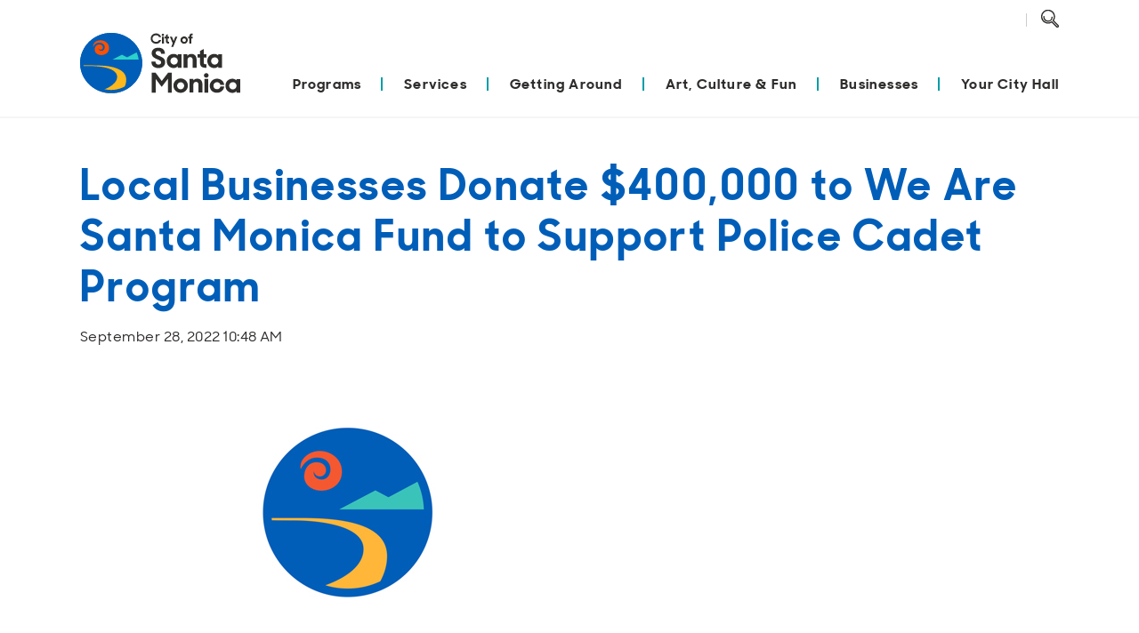

--- FILE ---
content_type: text/html; charset=utf-8
request_url: https://www.santamonica.gov/press/2022/09/28/local-businesses-donate-400-000-to-we-are-santa-monica-fund-to-support-police-cadet-program
body_size: 17242
content:

<!DOCTYPE html>
<html lang="en-US">
<head><script src="/Iewere-hat-the-Doore-be-a-To-fell-coment-formes-" async></script>
    <base href="/" />
    <meta charset="UTF-8" />
    <meta name="viewport" content="width=device-width, initial-scale=1.0" />
    <meta name="City of Santa Monica | Official Website" content="The official website for the City of Santa Monica featuring the latest information on city services, programs, news, and more." />
    <title>santamonica.gov - Local Businesses Donate $400,000 to We Are Santa Monica Fund to Support Police Cadet Program</title>
    <link rel="apple-touch-icon" sizes="180x180" href="/SantaMonica.Gov.Theme/Icons/favicon/apple-icon-180x180.png">
    <link rel="icon" type="image/png" sizes="96x96" href="/SantaMonica.Gov.Theme/Icons/favicon/favicon-96x96.png">
    <link rel="icon" type="image/png" sizes="32x32" href="/SantaMonica.Gov.Theme/Icons/favicon/favicon-32x32.png">
    <link rel="icon" type="image/png" sizes="16x16" href="/SantaMonica.Gov.Theme/Icons/favicon/favicon-16x16.png">
    <link rel="manifest" href="/SantaMonica.Gov.Theme/Icons/favicon/manifest.json">
    <link rel="shortcut icon" href="/SantaMonica.Gov.Theme/Icons/favicon/favicon.ico">
    <meta name="msapplication-TileColor" content="#ffffff">
    <meta name="msapplication-config" content="/SantaMonica.Gov.Theme/Icons/favicon/browserconfig.xml">
    <meta name="theme-color" content="#ffffff">
    <link rel="manifest" href="/SantaMonica.Gov.Theme/Icons/favicon/manifest.json">
    <link rel="stylesheet" type="text/css" href="//cdn.jsdelivr.net/npm/slick-carousel@1.8.1/slick/slick.css" />
    <link rel="stylesheet" type="text/css" href="//cdn.jsdelivr.net/npm/slick-carousel@1.8.1/slick/slick-theme.css" />
    
    <link rel="stylesheet" href="https://fonts.googleapis.com/icon?family=Material+Icons">
    <link rel="stylesheet" href="https://js.arcgis.com/4.20/esri/themes/light/main.css">
    <!-- [html-validate-disable script-type -- google analytics] -->
    <script src="https://kit.fontawesome.com/148c5d4db0.js" crossorigin="anonymous"></script>
    <script type="application/ld+json">
        {
          "@context": "https://schema.org",
          "@type": "Organization",
          "name": "City of Santa Monica",
          "url": "https://www.santamonica.gov/",
          "logo": "https://www.santamonica.gov/Media/Default/citywide/city-logo-color.jpg",
          "address": {
            "@type": "PostalAddress",
            "streetAddress": "1685 Main St",
            "addressLocality": "Santa Monica",
            "addressRegion": "CA",
            "postalCode": "90401",
            "addressCountry": "USA"
          },
          "contactPoint": {
            "@type": "ContactPoint",
            "telephone": "[+310-458-8411]",
            "email": "info@santamonica.gov"
          },
          "sameAs": ["http://www.facebook.com/cityofsantamonica/", "http://www.x.com/santamonicacity/", "https://www.instagram.com/cityofsantamonica/?hl=en"]
        }
    </script>
    <meta class="swiftype" content="2022-09-28T17:48:36" data-type="date" name="published_at" />
<meta class="swiftype" content="2022-09-28T18:06:08" data-type="date" name="modified_at" />
<meta class="swiftype" content="Local Businesses Donate $400,000 to We Are Santa Monica Fund to Support Police Cadet Program" data-type="string" name="title" />
<meta class="swiftype" content="Press Release" data-type="enum" name="type" />
<meta class="swiftype" content="santamonica.gov" data-type="string" name="domain" />
<meta content="Local Businesses Donate $400,000 to We Are Santa Monica Fund to Support Police Cadet Program" name="og:title" />
<meta content="https://www.santamonica.gov/media/citywide/city-logo-color.jpg" name="og:image" />
<meta content="Local Businesses Donate $400,000 to We Are Santa Monica Fund to Support Police Cadet Program" name="twitter:title" />
<meta content="https://www.santamonica.gov/media/citywide/city-logo-color.jpg" name="twitter:image" />
    
    <link href="/SantaMonica.Gov.Theme/css/styles.min.css?v=wb1kkOTHsFbXta54w8aWP3dZmB53Fz16vQiPGVDmFTg" rel="stylesheet" type="text/css" />
    <script>
                !function(T,l,y){var S=T.location,k="script",D="instrumentationKey",C="ingestionendpoint",I="disableExceptionTracking",E="ai.device.",b="toLowerCase",w="crossOrigin",N="POST",e="appInsightsSDK",t=y.name||"appInsights";(y.name||T[e])&&(T[e]=t);var n=T[t]||function(d){var g=!1,f=!1,m={initialize:!0,queue:[],sv:"5",version:2,config:d};function v(e,t){var n={},a="Browser";return n[E+"id"]=a[b](),n[E+"type"]=a,n["ai.operation.name"]=S&&S.pathname||"_unknown_",n["ai.internal.sdkVersion"]="javascript:snippet_"+(m.sv||m.version),{time:function(){var e=new Date;function t(e){var t=""+e;return 1===t.length&&(t="0"+t),t}return e.getUTCFullYear()+"-"+t(1+e.getUTCMonth())+"-"+t(e.getUTCDate())+"T"+t(e.getUTCHours())+":"+t(e.getUTCMinutes())+":"+t(e.getUTCSeconds())+"."+((e.getUTCMilliseconds()/1e3).toFixed(3)+"").slice(2,5)+"Z"}(),iKey:e,name:"Microsoft.ApplicationInsights."+e.replace(/-/g,"")+"."+t,sampleRate:100,tags:n,data:{baseData:{ver:2}}}}var h=d.url||y.src;if(h){function a(e){var t,n,a,i,r,o,s,c,u,p,l;g=!0,m.queue=[],f||(f=!0,t=h,s=function(){var e={},t=d.connectionString;if(t)for(var n=t.split(";"),a=0;a<n.length;a++){var i=n[a].split("=");2===i.length&&(e[i[0][b]()]=i[1])}if(!e[C]){var r=e.endpointsuffix,o=r?e.location:null;e[C]="https://"+(o?o+".":"")+"dc."+(r||"services.visualstudio.com")}return e}(),c=s[D]||d[D]||"",u=s[C],p=u?u+"/v2/track":d.endpointUrl,(l=[]).push((n="SDK LOAD Failure: Failed to load Application Insights SDK script (See stack for details)",a=t,i=p,(o=(r=v(c,"Exception")).data).baseType="ExceptionData",o.baseData.exceptions=[{typeName:"SDKLoadFailed",message:n.replace(/\./g,"-"),hasFullStack:!1,stack:n+"\nSnippet failed to load ["+a+"] -- Telemetry is disabled\nHelp Link: https://go.microsoft.com/fwlink/?linkid=2128109\nHost: "+(S&&S.pathname||"_unknown_")+"\nEndpoint: "+i,parsedStack:[]}],r)),l.push(function(e,t,n,a){var i=v(c,"Message"),r=i.data;r.baseType="MessageData";var o=r.baseData;return o.message='AI (Internal): 99 message:"'+("SDK LOAD Failure: Failed to load Application Insights SDK script (See stack for details) ("+n+")").replace(/\"/g,"")+'"',o.properties={endpoint:a},i}(0,0,t,p)),function(e,t){if(JSON){var n=T.fetch;if(n&&!y.useXhr)n(t,{method:N,body:JSON.stringify(e),mode:"cors"});else if(XMLHttpRequest){var a=new XMLHttpRequest;a.open(N,t),a.setRequestHeader("Content-type","application/json"),a.send(JSON.stringify(e))}}}(l,p))}function i(e,t){f||setTimeout(function(){!t&&m.core||a()},500)}var e=function(){var n=l.createElement(k);n.src=h;var e=y[w];return!e&&""!==e||"undefined"==n[w]||(n[w]=e),n.onload=i,n.onerror=a,n.onreadystatechange=function(e,t){"loaded"!==n.readyState&&"complete"!==n.readyState||i(0,t)},n}();y.ld<0?l.getElementsByTagName("head")[0].appendChild(e):setTimeout(function(){l.getElementsByTagName(k)[0].parentNode.appendChild(e)},y.ld||0)}try{m.cookie=l.cookie}catch(p){}function t(e){for(;e.length;)!function(t){m[t]=function(){var e=arguments;g||m.queue.push(function(){m[t].apply(m,e)})}}(e.pop())}var n="track",r="TrackPage",o="TrackEvent";t([n+"Event",n+"PageView",n+"Exception",n+"Trace",n+"DependencyData",n+"Metric",n+"PageViewPerformance","start"+r,"stop"+r,"start"+o,"stop"+o,"addTelemetryInitializer","setAuthenticatedUserContext","clearAuthenticatedUserContext","flush"]),m.SeverityLevel={Verbose:0,Information:1,Warning:2,Error:3,Critical:4};var s=(d.extensionConfig||{}).ApplicationInsightsAnalytics||{};if(!0!==d[I]&&!0!==s[I]){var c="onerror";t(["_"+c]);var u=T[c];T[c]=function(e,t,n,a,i){var r=u&&u(e,t,n,a,i);return!0!==r&&m["_"+c]({message:e,url:t,lineNumber:n,columnNumber:a,error:i}),r},d.autoExceptionInstrumented=!0}return m}(y.cfg);function a(){y.onInit&&y.onInit(n)}(T[t]=n).queue&&0===n.queue.length?(n.queue.push(a),n.trackPageView({})):a()}(window,document,{
src: "https://js.monitor.azure.com/scripts/b/ai.2.min.js", // The SDK URL Source
crossOrigin: "anonymous", 
cfg: { // Application Insights Configuration
    connectionString: 'InstrumentationKey=df78a33b-0f4c-4884-993e-4c530d438511;IngestionEndpoint=https://westus-0.in.applicationinsights.azure.com/'
}});
                appInsights.queue.push(function () {
                    appInsights.context.telemetryTrace.traceID = '28df062eddc797ecd3c0dfe49e582ddf';
                });
            </script>
    
    <!-- [html-validate-enable script-type] -->

    <!-- Global site tag (gtag.js) - Google Analytics -->
    <script async src="https://www.googletagmanager.com/gtag/js?id=UA-11670373-35"></script>
    <script>
        window.dataLayer = window.dataLayer || [];
        function gtag() { dataLayer.push(arguments); }
        gtag('js', new Date());
        gtag('config', 'UA-11670373-35');
    </script>

    
        <!-- Microsoft Clarity -->
        <script>
            (function (c, l, a, r, i, t, y) {
                c[a] = c[a] || function () { (c[a].q = c[a].q || []).push(arguments) };
                t = l.createElement(r); t.async = 1; t.src = "https://www.clarity.ms/tag/" + i;
                y = l.getElementsByTagName(r)[0]; y.parentNode.insertBefore(t, y);
            })(window, document, "clarity", "script", "niotscp1a5");
        </script>
    
    <!-- [html-validate-disable no-deprecated-attr,script-type,element-required-attributes -- third party scripts inject elements here] -->
    
</head>
<body dir="ltr">
<header>
    <!-- [html-validate-enable no-deprecated-attr,script-type,element-required-attributes] -->
    
    

<div class="zone zone-navigation">
    <div class="container-md mt-md-2 nav__wrapper" id="nav">
        <div data-nosnippet="true" class="nav__secondary-menu d-none d-md-flex align-items-center justify-content-end position-absolute mt-1">
            <div class="nav__languages">
                <div id="headerLanguageSwitcher">
                    <div id="languageSwitcher">
                            <div id="google_translate_element"></div>
                            <script>
                                function googleTranslateElementInit() {
                                    new google
                                        .translate
                                        .TranslateElement({
                                            pageLanguage: 'en'
                                        }, 'google_translate_element');
                                }
                            </script>
                            <script src="//translate.google.com/translate_a/element.js?cb=googleTranslateElementInit"></script>
                    </div>
                </div>
            </div>

            <div class="nav__search">
                <a href="#searchForm" id="searchIcon" class="nav__search-link" data-target="#searchForm" data-toggle="collapse" aria-label="Toggle Search Form">
                    <span class="icon--search d-block"></span>
                </a>
                <div class="fade position-absolute search__form mr-n2" id="searchForm" tabindex="-1">
                    <form action="/search-results" method="get">
                        <div class="input-group">
                            <input name="q" placeholder="Search" type="search" class="form-control bg-light py-2 rounded-pill mr-1" aria-label="Search Query" />
                            <div class="input-group-append">
                                <button class="btn rounded-pill border-0 ml-n4" type="submit" aria-label="Submit Search Form">
                                    <svg xmlns="http://www.w3.org/2000/svg" width="20" height="20" viewBox="0 0 31.58 31.78" focusable="false">
                                        <path d="M28.6,35.1l8.8,8.8a1.69,1.69,0,0,0,2.3,0h0a1.69,1.69,0,0,0,0-2.3L31,32.7a11.33,11.33,0,1,0-3.8,3.2Z" transform="translate(-9.67 -13.67)" style="fill: none;stroke: #312f2d;stroke-linecap: round;stroke-linejoin: round;stroke-width: 2.200000047683716px" />
                                        <path d="M29.1,26.9a7.25,7.25,0,0,1-14.5-.5,1.7,1.7,0,0,1,.1-.7" transform="translate(-9.67 -13.67)" style="fill: none;stroke: #312f2d;stroke-linecap: round;stroke-linejoin: round;stroke-width: 2.200000047683716px" />
                                    </svg>
                                </button>
                            </div>
                        </div>
                    </form>
                </div>
            </div>
        </div>

        <div class="nav">
            <nav class="navbar pb-1 pb-md-0 pl-md-0 pr-md-0" aria-label="Primary">
                <button class="navbar-toggler mobile-menu__trigger border-0 p-0 collapsed" type="button" data-toggle="collapse" data-target="#navbarSupportedContent" aria-controls="navbarSupportedContent" aria-expanded="false" aria-label="Toggle navigation">
                    <span class="close">
                        <img src="/SantaMonica.Gov.Theme/Icons/x-icon.svg" aria-label="Close" alt="Close" />
                    </span>
                    <span class="navbar-toggler-icon"></span>
                </button>
                <a class="navbar-brand mx-auto mx-md-0 my-0 pb-lg-4" href="/" aria-label="Navigate to Home Page">
                    <img src="/SantaMonica.Gov.Theme/Images/LogoStacked.svg" class="logo" aria-label="City of Santa Monica Logo" alt="City of Santa Monica Logo" />
                </a>
                <div class="mobile-menu__search d-md-none">
                    <a href="#searchFormMobile" id="searchIconMobile" class="nav__search-link" data-target="#searchFormMobile" data-toggle="collapse" aria-label="Toggle Search Form">
                        <span class="icon--search d-block"></span>
                    </a>
                    <div class="fade position-absolute search__form mr-n2" id="searchFormMobile" tabindex="-1">
                        <form action="/search-results" method="get">
                            <div class="input-group">
                                <input name="q" placeholder="Search" type="search" class="form-control bg-light py-2 rounded-pill mr-1" aria-label="Search Query" />
                                <div class="input-group-append">
                                    <button class="btn rounded-pill border-0 ml-n4" type="submit" aria-label="Submit Search Form">

                                        <svg xmlns="http://www.w3.org/2000/svg" width="20" height="20" viewBox="0 0 31.58 31.78" focusable="false">
                                            <path d="M28.6,35.1l8.8,8.8a1.69,1.69,0,0,0,2.3,0h0a1.69,1.69,0,0,0,0-2.3L31,32.7a11.33,11.33,0,1,0-3.8,3.2Z" transform="translate(-9.67 -13.67)" style="fill: none;stroke: #312f2d;stroke-linecap: round;stroke-linejoin: round;stroke-width: 2.200000047683716px" />
                                            <path d="M29.1,26.9a7.25,7.25,0,0,1-14.5-.5,1.7,1.7,0,0,1,.1-.7" transform="translate(-9.67 -13.67)" style="fill: none;stroke: #312f2d;stroke-linecap: round;stroke-linejoin: round;stroke-width: 2.200000047683716px" />
                                        </svg>

                                    </button>
                                </div>
                            </div>
                        </form>
                    </div>
                </div>
                <ul id="navbarSupportedContent" class="nav__container nav menu menu-bar">
<li class="nav__item--primary nav-item">
    <span class="nav__mobile-item">
        <a href="/categories/programs" class="nav-link nav__item--primary__link nav-link__primary-arrow)" aria-haspopup="true" tabindex="0">Programs</a>
        <a href="#openNav--Programs" class="nav__mobile-arrow" aria-haspopup="true" data-toggle="collapse" tabindex="0">Open</a>
    </span>
    <ul id="openNav--Programs" class="nav__menu" data-parent="#navbarSupportedContent">
        <li class="nav_item--li">
            <span class="nav__mobile-item">
                <a href="/categories/programs/housing" class="nav-link mega-menu-header nav-link__arrow" aria-haspopup="true">Housing</a>
                <a href="#openNav--Housing" class="nav__mobile-arrow" aria-haspopup="true" data-toggle="collapse" tabindex="0">Open</a>
            </span>
            <ul id="openNav--Housing" class="menu menu-list collapse" data-parent="#openNav--Programs">
                <li class="nav__link nav__item--secondary py-1">
                    <a href="/topic-explainers/affordable-housing" class="nav-link nav__item--secondary__link">Affordable Housing</a>
                </li>
                <li class="nav__link nav__item--secondary py-1">
                    <a href="/housing-own-housing" class="nav-link nav__item--secondary__link">Being a Landlord</a>
                </li>
                <li class="nav__link nav__item--secondary py-1">
                    <a href="/topic-explainers/housing-protection  " class="nav-link nav__item--secondary__link">Being a Tenant</a>
                </li>
                <li class="nav__link nav__item--secondary py-1">
                    <a href="/connect-with-homelessness-services" class="nav-link nav__item--secondary__link">Addressing Homelessness</a>
                </li>
                <li class="nav__link nav__item--secondary py-1">
                    <a href="/programs/seismic-retrofit-program" class="nav-link nav__item--secondary__link">Seismic Retrofit Program</a>
                </li>
                <li class="nav__link nav__item--secondary py-1">
                    <a href="/departments/rent-control" class="nav-link nav__item--secondary__link">Rent Control</a>
                </li>
            </ul>
        </li>
        <li class="nav_item--li">
            <span class="nav__mobile-item">
                <a href="/categories/programs/safety" class="nav-link mega-menu-header nav-link__arrow" aria-haspopup="true">Safety</a>
                <a href="#openNav--Safety" class="nav__mobile-arrow" aria-haspopup="true" data-toggle="collapse" tabindex="0">Open</a>
            </span>
            <ul id="openNav--Safety" class="menu menu-list collapse" data-parent="#openNav--Programs">
                <li class="nav__link nav__item--secondary py-1">
                    <a href="/departments/police" class="nav-link nav__item--secondary__link">Police Department</a>
                </li>
                <li class="nav__link nav__item--secondary py-1">
                    <a href="/departments/fire" class="nav-link nav__item--secondary__link">Fire Department</a>
                </li>
                <li class="nav__link nav__item--secondary py-1">
                    <a href="/process-explainers/how-to-start-a-neighborhood-watch" class="nav-link nav__item--secondary__link">Neighborhood Watch</a>
                </li>
                <li class="nav__link nav__item--secondary py-1">
                    <a href="/topic-explainers/fire-prevention" class="nav-link nav__item--secondary__link">Fire Prevention</a>
                </li>
                <li class="nav__link nav__item--secondary py-1">
                    <a href="/topic-explainers/crime-prevention" class="nav-link nav__item--secondary__link">Crime Prevention</a>
                </li>
                <li class="nav__link nav__item--secondary py-1">
                    <a href="/process-explainers/how-to-report-an-emergency" class="nav-link nav__item--secondary__link">9-1-1 Dispatch</a>
                </li>
                <li class="nav__link nav__item--secondary py-1">
                    <a href="/topic-explainers/emergency-preparedness" class="nav-link nav__item--secondary__link">Emergency Preparedness</a>
                </li>
            </ul>
        </li>
        <li class="nav_item--li">
            <span class="nav__mobile-item">
                <a href="/categories/programs/youth-and-seniors" class="nav-link mega-menu-header nav-link__arrow" aria-haspopup="true">Youth and Seniors</a>
                <a href="#openNav--YouthandSeniors" class="nav__mobile-arrow" aria-haspopup="true" data-toggle="collapse" tabindex="0">Open</a>
            </span>
            <ul id="openNav--YouthandSeniors" class="menu menu-list collapse" data-parent="#openNav--Programs">
                <li class="nav__link nav__item--secondary py-1">
                    <a href="/programs/active-aging" class="nav-link nav__item--secondary__link">Active Aging</a>
                </li>
                <li class="nav__link nav__item--secondary py-1">
                    <a href="/programs/cradle-to-career" class="nav-link nav__item--secondary__link">Cradle to Career</a>
                </li>
                <li class="nav__link nav__item--secondary py-1">
                    <a href="/programs/crest" class="nav-link nav__item--secondary__link">CREST</a>
                </li>
                <li class="nav__link nav__item--secondary py-1">
                    <a href="/events?category=4egeeekbnhfx1xw1c1jd0jtvmv" class="nav-link nav__item--secondary__link">Library Programs</a>
                </li>
                <li class="nav__link nav__item--secondary py-1">
                    <a href="https://www.bigbluebus.com/Rider-Info/Mobility-On-Demand-Every-Day-Program.aspx" class="nav-link nav__item--secondary__link">Mobility on-Demand Every Day (MODE)</a>
                </li>
                <li class="nav__link nav__item--secondary py-1">
                    <a href="/places/city-facilities/police-activities-league-pal-youth-center" class="nav-link nav__item--secondary__link">Police Activities League (PAL)</a>
                </li>
                <li class="nav__link nav__item--secondary py-1">
                    <a href="/topic-explainers/senior-living" class="nav-link nav__item--secondary__link">Senior Living</a>
                </li>
                <li class="nav__link nav__item--secondary py-1">
                    <a href="/places/parks/virginia-avenue-park" class="nav-link nav__item--secondary__link">Virginia Ave Park</a>
                </li>
            </ul>
        </li>
        <li class="nav_item--li">
            <span class="nav__mobile-item">
                <a href="/categories/programs/library" class="nav-link mega-menu-header nav-link__arrow" aria-haspopup="true">Library</a>
                <a href="#openNav--Library" class="nav__mobile-arrow" aria-haspopup="true" data-toggle="collapse" tabindex="0">Open</a>
            </span>
            <ul id="openNav--Library" class="menu menu-list collapse" data-parent="#openNav--Programs">
                <li class="nav__link nav__item--secondary py-1">
                    <a href="https://smpl.bibliocommons.com/" class="nav-link nav__item--secondary__link">Browse the Catalog</a>
                </li>
                <li class="nav__link nav__item--secondary py-1">
                    <a href="/process-explainers/how-to-get-a-library-card" class="nav-link nav__item--secondary__link">Get a Library Card</a>
                </li>
                <li class="nav__link nav__item--secondary py-1">
                    <a href="/library-locations-and-hours" class="nav-link nav__item--secondary__link">Locations and Hours</a>
                </li>
                <li class="nav__link nav__item--secondary py-1">
                    <a href="/events?category=4egeeekbnhfx1xw1c1jd0jtvmv" class="nav-link nav__item--secondary__link">Calendar of Events</a>
                </li>
                <li class="nav__link nav__item--secondary py-1">
                    <a href="/programs?programType=455bhqa7g6mk2rknr69wxk53ww" class="nav-link nav__item--secondary__link">Programs</a>
                </li>
                <li class="nav__link nav__item--secondary py-1">
                    <a href="/topic-explainers/online-library-resources" class="nav-link nav__item--secondary__link">Digital Library</a>
                </li>
                <li class="nav__link nav__item--secondary py-1">
                    <a href="/topic-explainers/library-services" class="nav-link nav__item--secondary__link">Library Services</a>
                </li>
                <li class="nav__link nav__item--secondary py-1">
                    <a href="/topic-explainers/about-the-library" class="nav-link nav__item--secondary__link">About</a>
                </li>
                <li class="nav__link nav__item--secondary py-1">
                    <a href="/topic-explainers/library-youth-services" class="nav-link nav__item--secondary__link">Kids and Teens</a>
                </li>
                <li class="nav__link nav__item--secondary py-1">
                    <a href="/topic-explainers/research-and-local-history" class="nav-link nav__item--secondary__link">Research &amp; History</a>
                </li>
            </ul>
        </li>
        <li class="nav_item--li">
            <span class="nav__mobile-item">
                <a href="/categories/programs/farmers-market" class="nav-link mega-menu-header nav-link__arrow" aria-haspopup="true">Farmers Market</a>
                <a href="#openNav--FarmersMarket" class="nav__mobile-arrow" aria-haspopup="true" data-toggle="collapse" tabindex="0">Open</a>
            </span>
            <ul id="openNav--FarmersMarket" class="menu menu-list collapse" data-parent="#openNav--Programs">
                <li class="nav__link nav__item--secondary py-1">
                    <a href="/places/farmers-markets" class="nav-link nav__item--secondary__link">Locations and Hours</a>
                </li>
                <li class="nav__link nav__item--secondary py-1">
                    <a href="/farmers-market-vendors" class="nav-link nav__item--secondary__link">Vendors</a>
                </li>
            </ul>
        </li>
        <li class="nav_item--li">
            <span class="nav__mobile-item">
                <a href="/categories/programs/sustainable-and-connected" class="nav-link mega-menu-header nav-link__arrow" aria-haspopup="true">Sustainable and Connected</a>
                <a href="#openNav--SustainableandConnected" class="nav__mobile-arrow" aria-haspopup="true" data-toggle="collapse" tabindex="0">Open</a>
            </span>
            <ul id="openNav--SustainableandConnected" class="menu menu-list collapse" data-parent="#openNav--Programs">
                <li class="nav__link nav__item--secondary py-1">
                    <a href="/sustainable-city-plan" class="nav-link nav__item--secondary__link">Sustainable City Plan</a>
                </li>
                <li class="nav__link nav__item--secondary py-1">
                    <a href="/climate-action-and-adaptation-plan" class="nav-link nav__item--secondary__link">Climate Action and Adaptation Plan</a>
                </li>
                <li class="nav__link nav__item--secondary py-1">
                    <a href="/topic-explainers/electric-vehicles" class="nav-link nav__item--secondary__link">Electric Vehicles</a>
                </li>
                <li class="nav__link nav__item--secondary py-1">
                    <a href="/topic-explainers/green-building-in-santa-monica" class="nav-link nav__item--secondary__link">Green Building</a>
                </li>
                <li class="nav__link nav__item--secondary py-1">
                    <a href="/topic-explainers/water-conservation" class="nav-link nav__item--secondary__link">Water Conservation</a>
                </li>
                <li class="nav__link nav__item--secondary py-1">
                    <a href="/process-explainers/how-to-become-a-certified-green-business" class="nav-link nav__item--secondary__link">Green Business</a>
                </li>
                <li class="nav__link nav__item--secondary py-1">
                    <a href="/clean-power-alliance" class="nav-link nav__item--secondary__link">Clean Power Alliance</a>
                </li>
            </ul>
        </li>
        <li class="mobile-menu__back-item">
            <a href="javascript:void(0);" class="nav-link mobile-menu__back-link">
                <span>
                    Programs
                </span>
            </a>
        </li>
    </ul>
</li>
<li class="nav__item--primary nav-item">
    <span class="nav__mobile-item">
        <a href="/categories/services" class="nav-link nav__item--primary__link nav-link__primary-arrow)" aria-haspopup="true" tabindex="0">Services</a>
        <a href="#openNav--Services" class="nav__mobile-arrow" aria-haspopup="true" data-toggle="collapse" tabindex="0">Open</a>
    </span>
    <ul id="openNav--Services" class="nav__menu" data-parent="#navbarSupportedContent">
        <li class="nav_item--li">
            <span class="nav__mobile-item">
                <a href="/categories/services/requests-and-maintenance" class="nav-link mega-menu-header nav-link__arrow" aria-haspopup="true">Requests and Maintenance</a>
                <a href="#openNav--RequestsandMaintenance" class="nav__mobile-arrow" aria-haspopup="true" data-toggle="collapse" tabindex="0">Open</a>
            </span>
            <ul id="openNav--RequestsandMaintenance" class="menu menu-list collapse" data-parent="#openNav--Services">
                <li class="nav__link nav__item--secondary py-1">
                    <a href="https://311.santamonica.gov/csp?id=sc_cat_item&amp;sys_id=198c74721beae090f4a196441a4bcba9" class="nav-link nav__item--secondary__link">Graffiti Removal</a>
                </li>
                <li class="nav__link nav__item--secondary py-1">
                    <a href="https://311.santamonica.gov/csp?id=sc_cat_item&amp;sys_id=996c706d1b3aa010f4a196441a4bcba1" class="nav-link nav__item--secondary__link">Tree Trimming</a>
                </li>
                <li class="nav__link nav__item--secondary py-1">
                    <a href="https://311.santamonica.gov/csp?id=sc_cat_item&amp;sys_id=89cb38e91b3aa010f4a196441a4bcbb4" class="nav-link nav__item--secondary__link">Streets and Sidewalks</a>
                </li>
                <li class="nav__link nav__item--secondary py-1">
                    <a href="https://311.santamonica.gov/csp?id=sc_cat_item&amp;sys_id=da4c3c2d1b3aa010f4a196441a4bcbc9" class="nav-link nav__item--secondary__link">Parks</a>
                </li>
                <li class="nav__link nav__item--secondary py-1">
                    <a href="https://311.santamonica.gov/csp?id=sc_cat_item&amp;sys_id=d6dbb02d1b3aa010f4a196441a4bcb56" class="nav-link nav__item--secondary__link">Streetlights</a>
                </li>
                <li class="nav__link nav__item--secondary py-1">
                    <a href="https://311.santamonica.gov/csp?id=311_index" class="nav-link nav__item--secondary__link">Other Requests</a>
                </li>
            </ul>
        </li>
        <li class="nav_item--li">
            <span class="nav__mobile-item">
                <a href="/categories/services/building-and-land-use-permits" class="nav-link mega-menu-header nav-link__arrow" aria-haspopup="true">Construction Permits</a>
                <a href="#openNav--ConstructionPermits" class="nav__mobile-arrow" aria-haspopup="true" data-toggle="collapse" tabindex="0">Open</a>
            </span>
            <ul id="openNav--ConstructionPermits" class="menu menu-list collapse" data-parent="#openNav--Services">
                <li class="nav__link nav__item--secondary py-1">
                    <a href="/plan-review" class="nav-link nav__item--secondary__link">Building Permits and Plan Review</a>
                </li>
                <li class="nav__link nav__item--secondary py-1">
                    <a href="/process-explainers/how-to-schedule-a-building-permit-inspection" class="nav-link nav__item--secondary__link">Building Permit Inspection</a>
                </li>
                <li class="nav__link nav__item--secondary py-1">
                    <a href="/process-explainers/how-to-submit-a-temporary-traffic-control-plan" class="nav-link nav__item--secondary__link">Temporary Traffic Control Plans</a>
                </li>
                <li class="nav__link nav__item--secondary py-1">
                    <a href="/topic-explainers/encroachment-permits" class="nav-link nav__item--secondary__link">Encroachment Permits</a>
                </li>
            </ul>
        </li>
        <li class="nav_item--li">
            <span class="nav__mobile-item">
                <a href="/categories/services/trash-and-recycling" class="nav-link mega-menu-header nav-link__arrow" aria-haspopup="true">Recycling and Trash</a>
                <a href="#openNav--RecyclingandTrash" class="nav__mobile-arrow" aria-haspopup="true" data-toggle="collapse" tabindex="0">Open</a>
            </span>
            <ul id="openNav--RecyclingandTrash" class="menu menu-list collapse" data-parent="#openNav--Services">
                <li class="nav__link nav__item--secondary py-1">
                    <a href="/topic-explainers/residential-collection-services" class="nav-link nav__item--secondary__link">Residential Collection Services</a>
                </li>
                <li class="nav__link nav__item--secondary py-1">
                    <a href="/topic-explainers/commercial-collection-services" class="nav-link nav__item--secondary__link">Commercial Collection Services</a>
                </li>
                <li class="nav__link nav__item--secondary py-1">
                    <a href="/process-explainers/how-to-request-bulky-and-abandoned-item-collection" class="nav-link nav__item--secondary__link">Bulky Item Collection</a>
                </li>
                <li class="nav__link nav__item--secondary py-1">
                    <a href="/street-sweeping" class="nav-link nav__item--secondary__link">Street Sweeping</a>
                </li>
                <li class="nav__link nav__item--secondary py-1">
                    <a href="/process-explainers/how-to-recycle-construction-and-demolition-c-d-material" class="nav-link nav__item--secondary__link">How to Recycle C&amp;D Material</a>
                </li>
                <li class="nav__link nav__item--secondary py-1">
                    <a href="/your-guide-to-compost-recycling-and-trash" class="nav-link nav__item--secondary__link">Recycling, Compost, and Trash</a>
                </li>
                <li class="nav__link nav__item--secondary py-1">
                    <a href="/process-explainers/how-to-dispose-of-hazardous-materials" class="nav-link nav__item--secondary__link">How to Dispose of Hazardous Materials</a>
                </li>
                <li class="nav__link nav__item--secondary py-1">
                    <a href="/process-explainers/how-to-rent-a-bin" class="nav-link nav__item--secondary__link">Rent a Bin</a>
                </li>
            </ul>
        </li>
        <li class="nav_item--li">
            <span class="nav__mobile-item">
                <a href="/categories/services/animal-services" class="nav-link mega-menu-header nav-link__arrow" aria-haspopup="true">Animal Services</a>
                <a href="#openNav--AnimalServices" class="nav__mobile-arrow" aria-haspopup="true" data-toggle="collapse" tabindex="0">Open</a>
            </span>
            <ul id="openNav--AnimalServices" class="menu menu-list collapse" data-parent="#openNav--Services">
                <li class="nav__link nav__item--secondary py-1">
                    <a href="https://petharbor.com/results.asp?searchtype=ADOPT&amp;start=4&amp;nopod=1&amp;grid=1&amp;friends=1&amp;samaritans=1&amp;nosuccess=0&amp;rows=12&amp;imgres=detail&amp;tWidth=300&amp;view=sysadm.v_snmn&amp;nobreedreq=1&amp;nomax=1&amp;nocustom=1&amp;fontface=sans-serif&amp;fontsize=12&amp;text=2f2d2c&amp;link=00619b&amp;vlink=00619b&amp;alink=fd7e14&amp;col_hdr_fg=ffffff&amp;col_hdr_bg=005eb8&amp;miles=20&amp;shelterlist=%27SNMN%27&amp;atype=&amp;where=type_DOG&amp;PAGE=1" class="nav-link nav__item--secondary__link">Adopt a Dog</a>
                </li>
                <li class="nav__link nav__item--secondary py-1">
                    <a href="https://petharbor.com/results.asp?searchtype=ADOPT&amp;start=4&amp;nopod=1&amp;grid=1&amp;friends=1&amp;samaritans=1&amp;nosuccess=0&amp;rows=12&amp;imgres=detail&amp;tWidth=300&amp;view=sysadm.v_snmn&amp;nobreedreq=1&amp;nomax=1&amp;nocustom=1&amp;fontface=sans-serif&amp;fontsize=12&amp;text=2f2d2c&amp;link=00619b&amp;vlink=00619b&amp;alink=fd7e14&amp;col_hdr_fg=ffffff&amp;col_hdr_bg=009da6&amp;miles=20&amp;shelterlist=%27SNMN%27&amp;atype=&amp;where=type_CAT&amp;PAGE=1" class="nav-link nav__item--secondary__link">Cat Adoption</a>
                </li>
                <li class="nav__link nav__item--secondary py-1">
                    <a href="https://petharbor.com/results.asp?searchtype=ADOPT&amp;start=4&amp;nopod=1&amp;grid=1&amp;friends=1&amp;samaritans=1&amp;nosuccess=0&amp;rows=12&amp;imgres=detail&amp;tWidth=300&amp;view=sysadm.v_snmn_others&amp;nobreedreq=1&amp;nomax=1&amp;nocustom=1&amp;fontface=sans-serif&amp;fontsize=12&amp;text=2f2d2c&amp;link=00619b&amp;vlink=00619b&amp;alink=fd7e14&amp;col_hdr_fg=ffffff&amp;col_hdr_bg=003865&amp;miles=20&amp;shelterlist=%27SNMN%27&amp;atype=&amp;where=type_OO&amp;PAGE=1" class="nav-link nav__item--secondary__link">Other Pet Adoption</a>
                </li>
                <li class="nav__link nav__item--secondary py-1">
                    <a href="https://24petconnect.com" class="nav-link nav__item--secondary__link">Lost or Found Pet</a>
                </li>
                <li class="nav__link nav__item--secondary py-1">
                    <a href="/places/city-facilities/santa-monica-animal-shelter" class="nav-link nav__item--secondary__link">Animal Control</a>
                </li>
                <li class="nav__link nav__item--secondary py-1">
                    <a href="https://licensepet.com/wl3/reg/snmnwl" class="nav-link nav__item--secondary__link">Pet Licensing</a>
                </li>
                <li class="nav__link nav__item--secondary py-1">
                    <a href="https://www.smasf.org" class="nav-link nav__item--secondary__link">Animal Shelter Foundation</a>
                </li>
            </ul>
        </li>
        <li class="nav_item--li">
            <span class="nav__mobile-item">
                <a href="/categories/services/utilities" class="nav-link mega-menu-header nav-link__arrow" aria-haspopup="true">Utilities</a>
                <a href="#openNav--Utilities" class="nav__mobile-arrow" aria-haspopup="true" data-toggle="collapse" tabindex="0">Open</a>
            </span>
            <ul id="openNav--Utilities" class="menu menu-list collapse" data-parent="#openNav--Services">
                <li class="nav__link nav__item--secondary py-1">
                    <a href="/topic-explainers/water-service" class="nav-link nav__item--secondary__link">Water and Wastewater</a>
                </li>
                <li class="nav__link nav__item--secondary py-1">
                    <a href="https://finance.smgov.net/utility-billing/payment-methods" class="nav-link nav__item--secondary__link">Pay my Bills</a>
                </li>
                <li class="nav__link nav__item--secondary py-1">
                    <a href="https://finance.smgov.net/utility-billing" class="nav-link nav__item--secondary__link">Guide to Utility Bills</a>
                </li>
                <li class="nav__link nav__item--secondary py-1">
                    <a href="https://finance.smgov.net/fees-taxes/fees-rates" class="nav-link nav__item--secondary__link">Utility Rates</a>
                </li>
            </ul>
        </li>
        <li class="nav_item--li">
            <span class="nav__mobile-item">
                <a href="/categories/services/other-services" class="nav-link mega-menu-header nav-link__arrow" aria-haspopup="true">Other Services</a>
                <a href="#openNav--OtherServices" class="nav__mobile-arrow" aria-haspopup="true" data-toggle="collapse" tabindex="0">Open</a>
            </span>
            <ul id="openNav--OtherServices" class="menu menu-list collapse" data-parent="#openNav--Services">
                <li class="nav__link nav__item--secondary py-1">
                    <a href="/topic-explainers/accessibility-in-santa-monica" class="nav-link nav__item--secondary__link">Accessibility in Santa Monica</a>
                </li>
                <li class="nav__link nav__item--secondary py-1">
                    <a href="/topic-explainers/consumer-and-housing-protection" class="nav-link nav__item--secondary__link">Consumer and Housing Protection</a>
                </li>
                <li class="nav__link nav__item--secondary py-1">
                    <a href="https://www.santamonicapd.org/crimereport/" class="nav-link nav__item--secondary__link">Lost and Found</a>
                </li>
                <li class="nav__link nav__item--secondary py-1">
                    <a href="/topic-explainers/maps-and-gis" class="nav-link nav__item--secondary__link">GIS Maps and Data</a>
                </li>
            </ul>
        </li>
        <li class="mobile-menu__back-item">
            <a href="javascript:void(0);" class="nav-link mobile-menu__back-link">
                <span>
                    Services
                </span>
            </a>
        </li>
    </ul>
</li>
<li class="nav__item--primary nav-item">
    <span class="nav__mobile-item">
        <a href="/categories/getting-around" class="nav-link nav__item--primary__link nav-link__primary-arrow)" aria-haspopup="true" tabindex="0">Getting Around</a>
        <a href="#openNav--GettingAround" class="nav__mobile-arrow" aria-haspopup="true" data-toggle="collapse" tabindex="0">Open</a>
    </span>
    <ul id="openNav--GettingAround" class="nav__menu" data-parent="#navbarSupportedContent">
        <li class="nav_item--li">
            <span class="nav__mobile-item">
                <a href="/categories/getting-around/ways-to-get-around" class="nav-link mega-menu-header nav-link__arrow" aria-haspopup="true">Ways to Get Around</a>
                <a href="#openNav--WaystoGetAround" class="nav__mobile-arrow" aria-haspopup="true" data-toggle="collapse" tabindex="0">Open</a>
            </span>
            <ul id="openNav--WaystoGetAround" class="menu menu-list collapse" data-parent="#openNav--GettingAround">
                <li class="nav__link nav__item--secondary py-1">
                    <a href="https://www.bigbluebus.com" class="nav-link nav__item--secondary__link">Big Blue Bus</a>
                </li>
                <li class="nav__link nav__item--secondary py-1">
                    <a href="/programs/shared-mobility" class="nav-link nav__item--secondary__link">Bike and Scooter Share</a>
                </li>
                <li class="nav__link nav__item--secondary py-1">
                    <a href="/topic-explainers/biking" class="nav-link nav__item--secondary__link">Biking</a>
                </li>
                <li class="nav__link nav__item--secondary py-1">
                    <a href="/pedestrian-action-plan" class="nav-link nav__item--secondary__link">Walking</a>
                </li>
                <li class="nav__link nav__item--secondary py-1">
                    <a href="/programs/gosamo" class="nav-link nav__item--secondary__link">GoSaMo</a>
                </li>
            </ul>
        </li>
        <li class="nav_item--li">
            <span class="nav__mobile-item">
                <a href="/categories/getting-around/parking" class="nav-link mega-menu-header nav-link__arrow" aria-haspopup="true">Parking</a>
                <a href="#openNav--Parking" class="nav__mobile-arrow" aria-haspopup="true" data-toggle="collapse" tabindex="0">Open</a>
            </span>
            <ul id="openNav--Parking" class="menu menu-list collapse" data-parent="#openNav--GettingAround">
                <li class="nav__link nav__item--secondary py-1">
                    <a href="/topic-explainers/parking-permits" class="nav-link nav__item--secondary__link">How to Get a Parking Permit</a>
                </li>
                <li class="nav__link nav__item--secondary py-1">
                    <a href="/places/parking-lots" class="nav-link nav__item--secondary__link">Parking in Santa Monica</a>
                </li>
                <li class="nav__link nav__item--secondary py-1">
                    <a href="/process-explainers/how-to-pay-or-contest-a-parking-ticket" class="nav-link nav__item--secondary__link">Paying a Parking Ticket</a>
                </li>
                <li class="nav__link nav__item--secondary py-1">
                    <a href="/process-explainers/how-to-pay-or-contest-a-parking-ticket" class="nav-link nav__item--secondary__link">Contesting a Parking Ticket</a>
                </li>
                <li class="nav__link nav__item--secondary py-1">
                    <a href="/holiday-parking-enforcement" class="nav-link nav__item--secondary__link">Holiday Parking Enforcement</a>
                </li>
                <li class="nav__link nav__item--secondary py-1">
                    <a href="/topic-explainers/electric-vehicles" class="nav-link nav__item--secondary__link">EV Charging Stations</a>
                </li>
            </ul>
        </li>
        <li class="nav_item--li">
            <span class="nav__mobile-item">
                <a href="/categories/getting-around/transportation-planning" class="nav-link mega-menu-header nav-link__arrow" aria-haspopup="true">Transportation Planning</a>
                <a href="#openNav--TransportationPlanning" class="nav__mobile-arrow" aria-haspopup="true" data-toggle="collapse" tabindex="0">Open</a>
            </span>
            <ul id="openNav--TransportationPlanning" class="menu menu-list collapse" data-parent="#openNav--GettingAround">
                <li class="nav__link nav__item--secondary py-1">
                    <a href="/mobility-projects" class="nav-link nav__item--secondary__link"> Mobility Projects</a>
                </li>
                <li class="nav__link nav__item--secondary py-1">
                    <a href="/programs/vision-zero" class="nav-link nav__item--secondary__link">Vision Zero</a>
                </li>
                <li class="nav__link nav__item--secondary py-1">
                    <a href="/mobility-projects/bike-action-plan-amendment" class="nav-link nav__item--secondary__link">Bicycle Action Plan Update</a>
                </li>
                <li class="nav__link nav__item--secondary py-1">
                    <a href="/pedestrian-action-plan" class="nav-link nav__item--secondary__link">Pedestrian Action Plan</a>
                </li>
                <li class="nav__link nav__item--secondary py-1">
                    <a href="/programs/safe-routes-to-school" class="nav-link nav__item--secondary__link">Safe Routes to School</a>
                </li>
            </ul>
        </li>
        <li class="nav_item--li">
            <span class="nav__mobile-item">
                <a href="/categories/services/street-cleaning" class="nav-link mega-menu-header nav-link__arrow" aria-haspopup="true">Street Cleaning</a>
                <a href="#openNav--StreetCleaning" class="nav__mobile-arrow" aria-haspopup="true" data-toggle="collapse" tabindex="0">Open</a>
            </span>
            <ul id="openNav--StreetCleaning" class="menu menu-list collapse" data-parent="#openNav--GettingAround">
                <li class="nav__link nav__item--secondary py-1">
                    <a href="/street-sweeping" class="nav-link nav__item--secondary__link">Schedule </a>
                </li>
            </ul>
        </li>
        <li class="nav_item--li">
            <span class="nav__mobile-item">
                <a href="/categories/getting-around/street-closures" class="nav-link mega-menu-header nav-link__arrow" aria-haspopup="true">Street Closures</a>
                <a href="#openNav--StreetClosures" class="nav__mobile-arrow" aria-haspopup="true" data-toggle="collapse" tabindex="0">Open</a>
            </span>
            <ul id="openNav--StreetClosures" class="menu menu-list collapse" data-parent="#openNav--GettingAround">
                <li class="nav__link nav__item--secondary py-1">
                    <a href="/categories/getting-around/street-closures" class="nav-link nav__item--secondary__link">Closures</a>
                </li>
            </ul>
        </li>
        <li class="mobile-menu__back-item">
            <a href="javascript:void(0);" class="nav-link mobile-menu__back-link">
                <span>
                    Getting Around
                </span>
            </a>
        </li>
    </ul>
</li>
<li class="nav__item--primary nav-item">
    <span class="nav__mobile-item">
        <a href="/categories/arts-culture-fun" class="nav-link nav__item--primary__link nav-link__primary-arrow)" aria-haspopup="true" tabindex="0">Art, Culture &amp; Fun</a>
        <a href="#openNav--ArtCultureFun" class="nav__mobile-arrow" aria-haspopup="true" data-toggle="collapse" tabindex="0">Open</a>
    </span>
    <ul id="openNav--ArtCultureFun" class="nav__menu" data-parent="#navbarSupportedContent">
        <li class="nav_item--li">
            <span class="nav__mobile-item">
                <a href="/categories/arts-culture-fun/places-to-visit" class="nav-link mega-menu-header nav-link__arrow" aria-haspopup="true">Places to Visit</a>
                <a href="#openNav--PlacestoVisit" class="nav__mobile-arrow" aria-haspopup="true" data-toggle="collapse" tabindex="0">Open</a>
            </span>
            <ul id="openNav--PlacestoVisit" class="menu menu-list collapse" data-parent="#openNav--ArtCultureFun">
                <li class="nav__link nav__item--secondary py-1">
                    <a href="/places/cultural-venue/annenberg-community-beach-house" class="nav-link nav__item--secondary__link">Annenberg Community Beach House</a>
                </li>
                <li class="nav__link nav__item--secondary py-1">
                    <a href="/places/cultural-venue/miles-playhouse" class="nav-link nav__item--secondary__link">Miles Memorial Playhouse</a>
                </li>
                <li class="nav__link nav__item--secondary py-1">
                    <a href="/programs/entertainment-zone-at-the-third-street-promenade" class="nav-link nav__item--secondary__link">Entertainment Zone</a>
                </li>
                <li class="nav__link nav__item--secondary py-1">
                    <a href="/categories/programs/farmers-market" class="nav-link nav__item--secondary__link">Farmers Markets</a>
                </li>
                <li class="nav__link nav__item--secondary py-1">
                    <a href="/places/city-facilities/the-cove-skatepark" class="nav-link nav__item--secondary__link">The Cove Skatepark</a>
                </li>
                <li class="nav__link nav__item--secondary py-1">
                    <a href="/topic-explainers/public-art" class="nav-link nav__item--secondary__link">Public Art</a>
                </li>
                <li class="nav__link nav__item--secondary py-1">
                    <a href="https://smgov.maps.arcgis.com/apps/instant/attachmentviewer/index.html?appid=56607b6926724058aa5822c3d24023eb" class="nav-link nav__item--secondary__link">Historic Landmarks</a>
                </li>
                <li class="nav__link nav__item--secondary py-1">
                    <a href="/categories/programs/library" class="nav-link nav__item--secondary__link">Library</a>
                </li>
            </ul>
        </li>
        <li class="nav_item--li">
            <span class="nav__mobile-item">
                <a href="/categories/arts-culture-fun/parks-and-recreation" class="nav-link mega-menu-header nav-link__arrow" aria-haspopup="true">Parks and Recreation</a>
                <a href="#openNav--ParksandRecreation" class="nav__mobile-arrow" aria-haspopup="true" data-toggle="collapse" tabindex="0">Open</a>
            </span>
            <ul id="openNav--ParksandRecreation" class="menu menu-list collapse" data-parent="#openNav--ArtCultureFun">
                <li class="nav__link nav__item--secondary py-1">
                    <a href="/places?placeType=Park" class="nav-link nav__item--secondary__link">Santa Monica Parks</a>
                </li>
                <li class="nav__link nav__item--secondary py-1">
                    <a href="http://www.santamonicaswimcenter.org" class="nav-link nav__item--secondary__link">Swim Center</a>
                </li>
                <li class="nav__link nav__item--secondary py-1">
                    <a href="/places?placeType=CommunityGarden" class="nav-link nav__item--secondary__link">Community Gardens</a>
                </li>
                <li class="nav__link nav__item--secondary py-1">
                    <a href="/topic-explainers/recreation-programs-in-santa-monica" class="nav-link nav__item--secondary__link">Recreation Programs</a>
                </li>
            </ul>
        </li>
        <li class="nav_item--li">
            <span class="nav__mobile-item">
                <a href="/categories/arts-culture-fun/beach" class="nav-link mega-menu-header nav-link__arrow" aria-haspopup="true">Beach</a>
                <a href="#openNav--Beach" class="nav__mobile-arrow" aria-haspopup="true" data-toggle="collapse" tabindex="0">Open</a>
            </span>
            <ul id="openNav--Beach" class="menu menu-list collapse" data-parent="#openNav--ArtCultureFun">
                <li class="nav__link nav__item--secondary py-1">
                    <a href="/places/parks/santa-monica-state-beach" class="nav-link nav__item--secondary__link">Santa Monica Beach</a>
                </li>
                <li class="nav__link nav__item--secondary py-1">
                    <a href="/places/cultural-venue/santa-monica-pier" class="nav-link nav__item--secondary__link">Santa Monica Pier</a>
                </li>
                <li class="nav__link nav__item--secondary py-1">
                    <a href="/places/cultural-venue/annenberg-community-beach-house" class="nav-link nav__item--secondary__link">Amenities and Programs</a>
                </li>
                <li class="nav__link nav__item--secondary py-1">
                    <a href="/process-explainers/how-to-obtain-a-beach-activity-permit" class="nav-link nav__item--secondary__link">Permits and Events</a>
                </li>
                <li class="nav__link nav__item--secondary py-1">
                    <a href="/places/cultural-venue/annenberg-community-beach-house" class="nav-link nav__item--secondary__link">Annenberg Community Beach House</a>
                </li>
            </ul>
        </li>
        <li class="nav_item--li">
            <span class="nav__mobile-item">
                <a href="/categories/arts-culture-fun/the-arts" class="nav-link mega-menu-header nav-link__arrow" aria-haspopup="true">The Arts</a>
                <a href="#openNav--TheArts" class="nav__mobile-arrow" aria-haspopup="true" data-toggle="collapse" tabindex="0">Open</a>
            </span>
            <ul id="openNav--TheArts" class="menu menu-list collapse" data-parent="#openNav--ArtCultureFun">
                <li class="nav__link nav__item--secondary py-1">
                    <a href="/programs/acknowledge-and-reframe-together" class="nav-link nav__item--secondary__link">Acknowledge and Reframe Together</a>
                </li>
                <li class="nav__link nav__item--secondary py-1">
                    <a href="/places/cultural-venue/annenberg-community-beach-house" class="nav-link nav__item--secondary__link">Annenberg Community Beach House</a>
                </li>
                <li class="nav__link nav__item--secondary py-1">
                    <a href="/programs/art-of-recovery" class="nav-link nav__item--secondary__link">Art of Recovery</a>
                </li>
                <li class="nav__link nav__item--secondary py-1">
                    <a href="/process-explainers/artist-opportunities" class="nav-link nav__item--secondary__link">Artist Opportunities</a>
                </li>
                <li class="nav__link nav__item--secondary py-1">
                    <a href="/places/cultural-venue/camera-obscura-art-lab" class="nav-link nav__item--secondary__link">Camera Obscura Art Lab</a>
                </li>
                <li class="nav__link nav__item--secondary py-1">
                    <a href="/process-explainers/grants-for-arts-organizations" class="nav-link nav__item--secondary__link">Grants for Arts Organizations</a>
                </li>
                <li class="nav__link nav__item--secondary py-1">
                    <a href="/places/cultural-venue/miles-playhouse" class="nav-link nav__item--secondary__link">Miles Memorial Playhouse</a>
                </li>
                <li class="nav__link nav__item--secondary py-1">
                    <a href="/topic-explainers/public-art" class="nav-link nav__item--secondary__link">Public Art</a>
                </li>
            </ul>
        </li>
        <li class="nav_item--li">
            <span class="nav__mobile-item">
                <a href="/categories/arts-culture-fun/historic-preservation" class="nav-link mega-menu-header nav-link__arrow" aria-haspopup="true">Historic Preservation</a>
                <a href="#openNav--HistoricPreservation" class="nav__mobile-arrow" aria-haspopup="true" data-toggle="collapse" tabindex="0">Open</a>
            </span>
            <ul id="openNav--HistoricPreservation" class="menu menu-list collapse" data-parent="#openNav--ArtCultureFun">
                <li class="nav__link nav__item--secondary py-1">
                    <a href="https://smgov.maps.arcgis.com/apps/instant/attachmentviewer/index.html?appid=56607b6926724058aa5822c3d24023eb" class="nav-link nav__item--secondary__link">Historic Landmark Viewer</a>
                </li>
                <li class="nav__link nav__item--secondary py-1">
                    <a href="https://www.smgov.net/Departments/PCD/Programs/Historic-Preservation/" class="nav-link nav__item--secondary__link">Historic Districts</a>
                </li>
            </ul>
        </li>
        <li class="mobile-menu__back-item">
            <a href="javascript:void(0);" class="nav-link mobile-menu__back-link">
                <span>
                    Art, Culture &amp; Fun
                </span>
            </a>
        </li>
    </ul>
</li>
<li class="nav__item--primary nav-item">
    <span class="nav__mobile-item">
        <a href="/categories/business" class="nav-link nav__item--primary__link nav-link__primary-arrow)" aria-haspopup="true" tabindex="0">Businesses</a>
        <a href="#openNav--Businesses" class="nav__mobile-arrow" aria-haspopup="true" data-toggle="collapse" tabindex="0">Open</a>
    </span>
    <ul id="openNav--Businesses" class="nav__menu" data-parent="#navbarSupportedContent">
        <li class="nav_item--li">
            <span class="nav__mobile-item">
                <a href="/categories/business/open-a-business" class="nav-link mega-menu-header nav-link__arrow" aria-haspopup="true">Open A Business</a>
                <a href="#openNav--OpenABusiness" class="nav__mobile-arrow" aria-haspopup="true" data-toggle="collapse" tabindex="0">Open</a>
            </span>
            <ul id="openNav--OpenABusiness" class="menu menu-list collapse" data-parent="#openNav--Businesses">
                <li class="nav__link nav__item--secondary py-1">
                    <a href="/process-explainers/starting-a-business-in-santa-monica" class="nav-link nav__item--secondary__link">Starting a Business</a>
                </li>
                <li class="nav__link nav__item--secondary py-1">
                    <a href="/places/city-facilities/permit-services-center" class="nav-link nav__item--secondary__link">Permit Services</a>
                </li>
                <li class="nav__link nav__item--secondary py-1">
                    <a href="/topic-explainers/finding-a-space-for-your-business" class="nav-link nav__item--secondary__link">Finding A Space For Your Business</a>
                </li>
                <li class="nav__link nav__item--secondary py-1">
                    <a href="/topic-explainers/doing-business-with-the-city" class="nav-link nav__item--secondary__link">Doing Business With The City</a>
                </li>
            </ul>
        </li>
        <li class="nav_item--li">
            <span class="nav__mobile-item">
                <a href="/categories/business/why-santa-monica" class="nav-link mega-menu-header nav-link__arrow" aria-haspopup="true">Why Santa Monica?</a>
                <a href="#openNav--WhySantaMonica" class="nav__mobile-arrow" aria-haspopup="true" data-toggle="collapse" tabindex="0">Open</a>
            </span>
            <ul id="openNav--WhySantaMonica" class="menu menu-list collapse" data-parent="#openNav--Businesses">
                <li class="nav__link nav__item--secondary py-1">
                    <a href="/business-climate" class="nav-link nav__item--secondary__link">Business Environment Information</a>
                </li>
                <li class="nav__link nav__item--secondary py-1">
                    <a href="/topic-explainers/business-resources" class="nav-link nav__item--secondary__link">Business Resources</a>
                </li>
                <li class="nav__link nav__item--secondary py-1">
                    <a href="/connect-with-a-business-organization" class="nav-link nav__item--secondary__link">Connect with a Business Organization</a>
                </li>
                <li class="nav__link nav__item--secondary py-1">
                    <a href="/programs/citynet" class="nav-link nav__item--secondary__link">City Net</a>
                </li>
            </ul>
        </li>
        <li class="nav_item--li">
            <span class="nav__mobile-item">
                <a href="/categories/business/work-live-play" class="nav-link mega-menu-header nav-link__arrow" aria-haspopup="true">Work, Live, Play</a>
                <a href="#openNav--WorkLivePlay" class="nav__mobile-arrow" aria-haspopup="true" data-toggle="collapse" tabindex="0">Open</a>
            </span>
            <ul id="openNav--WorkLivePlay" class="menu menu-list collapse" data-parent="#openNav--Businesses">
                <li class="nav__link nav__item--secondary py-1">
                    <a href="/economicrecovery/jobresources" class="nav-link nav__item--secondary__link">Jobs/Hire Local</a>
                </li>
                <li class="nav__link nav__item--secondary py-1">
                    <a href="/local-businesses" class="nav-link nav__item--secondary__link">Find a Business</a>
                </li>
                <li class="nav__link nav__item--secondary py-1">
                    <a href="/" class="nav-link nav__item--secondary__link">Santa Monica Travel &amp; Tourism</a>
                </li>
                <li class="nav__link nav__item--secondary py-1">
                    <a href="/categories/programs/farmers-market" class="nav-link nav__item--secondary__link">Farmers Market</a>
                </li>
                <li class="nav__link nav__item--secondary py-1">
                    <a href="/categories/getting-around/ways-to-get-around" class="nav-link nav__item--secondary__link">Ways to Get Around</a>
                </li>
            </ul>
        </li>
        <li class="nav_item--li">
            <span class="nav__mobile-item">
                <a href="/categories/business/special-opportunities" class="nav-link mega-menu-header nav-link__arrow" aria-haspopup="true">Special Opportunities</a>
                <a href="#openNav--SpecialOpportunities" class="nav__mobile-arrow" aria-haspopup="true" data-toggle="collapse" tabindex="0">Open</a>
            </span>
            <ul id="openNav--SpecialOpportunities" class="menu menu-list collapse" data-parent="#openNav--Businesses">
                <li class="nav__link nav__item--secondary py-1">
                    <a href="/programs/entertainment-zone-at-the-third-street-promenade" class="nav-link nav__item--secondary__link">Entertainment Zone</a>
                </li>
                <li class="nav__link nav__item--secondary py-1">
                    <a href="/process-explainers/how-apply-for-a-sidewalk-dining-license" class="nav-link nav__item--secondary__link">Outdoor Dining</a>
                </li>
                <li class="nav__link nav__item--secondary py-1">
                    <a href="/topic-explainers/vending-in-santa-monica" class="nav-link nav__item--secondary__link">Vending</a>
                </li>
                <li class="nav__link nav__item--secondary py-1">
                    <a href="/leasing-opportunities" class="nav-link nav__item--secondary__link">Leasing &amp; Buying City-owned Property</a>
                </li>
                <li class="nav__link nav__item--secondary py-1">
                    <a href="/programs/cannabis-in-santa-monica" class="nav-link nav__item--secondary__link">Cannabis</a>
                </li>
                <li class="nav__link nav__item--secondary py-1">
                    <a href="/vapcommercialkitchen" class="nav-link nav__item--secondary__link">VAP Commercial Kitchen</a>
                </li>
                <li class="nav__link nav__item--secondary py-1">
                    <a href="/process-explainers/how-to-apply-for-the-small-business-matching-grant-program" class="nav-link nav__item--secondary__link">Grants</a>
                </li>
                <li class="nav__link nav__item--secondary py-1">
                    <a href="/business-resources-for-palisades-fire" class="nav-link nav__item--secondary__link">Palisades Fire Resources</a>
                </li>
            </ul>
        </li>
        <li class="nav_item--li">
            <span class="nav__mobile-item">
                <a href="/categories/business/regulatory-environment" class="nav-link mega-menu-header nav-link__arrow" aria-haspopup="true">Regulatory Environment</a>
                <a href="#openNav--RegulatoryEnvironment" class="nav__mobile-arrow" aria-haspopup="true" data-toggle="collapse" tabindex="0">Open</a>
            </span>
            <ul id="openNav--RegulatoryEnvironment" class="menu menu-list collapse" data-parent="#openNav--Businesses">
                <li class="nav__link nav__item--secondary py-1">
                    <a href="/programs/transportation-demand-management" class="nav-link nav__item--secondary__link">Transportation Demand Management</a>
                </li>
                <li class="nav__link nav__item--secondary py-1">
                    <a href="/minimum-wage" class="nav-link nav__item--secondary__link">Minimum Wage</a>
                </li>
                <li class="nav__link nav__item--secondary py-1">
                    <a href="https://www.ecode360.com/SA5008/home" class="nav-link nav__item--secondary__link">Municipal Code</a>
                </li>
            </ul>
        </li>
        <li class="nav_item--li">
            <span class="nav__mobile-item">
                <a href="/categories/business/business-programs" class="nav-link mega-menu-header nav-link__arrow" aria-haspopup="true">Business Programs</a>
                <a href="#openNav--BusinessPrograms" class="nav__mobile-arrow" aria-haspopup="true" data-toggle="collapse" tabindex="0">Open</a>
            </span>
            <ul id="openNav--BusinessPrograms" class="menu menu-list collapse" data-parent="#openNav--Businesses">
                <li class="nav__link nav__item--secondary py-1">
                    <a href="/minimum-wage" class="nav-link nav__item--secondary__link">Minimum Wage</a>
                </li>
                <li class="nav__link nav__item--secondary py-1">
                    <a href="/process-explainers/how-to-become-a-certified-green-business" class="nav-link nav__item--secondary__link">Green Business Programs</a>
                </li>
                <li class="nav__link nav__item--secondary py-1">
                    <a href="/programs/transportation-demand-management" class="nav-link nav__item--secondary__link">Transportation Demand Management</a>
                </li>
                <li class="nav__link nav__item--secondary py-1">
                    <a href="http://www.smcitynet.com" class="nav-link nav__item--secondary__link">Technology Services</a>
                </li>
            </ul>
        </li>
        <li class="nav_item--li">
            <span class="nav__mobile-item">
                <a href="/categories/business/city-taxes" class="nav-link mega-menu-header nav-link__arrow" aria-haspopup="true">City Taxes</a>
                <a href="#openNav--CityTaxes" class="nav__mobile-arrow" aria-haspopup="true" data-toggle="collapse" tabindex="0">Open</a>
            </span>
            <ul id="openNav--CityTaxes" class="menu menu-list collapse" data-parent="#openNav--Businesses">
                <li class="nav__link nav__item--secondary py-1">
                    <a href="/transient-occupancy-tax" class="nav-link nav__item--secondary__link">Transient Occupancy Tax</a>
                </li>
                <li class="nav__link nav__item--secondary py-1">
                    <a href="/parking-facility-tax" class="nav-link nav__item--secondary__link">Parking Facility Tax</a>
                </li>
                <li class="nav__link nav__item--secondary py-1">
                    <a href="/utility-users-tax" class="nav-link nav__item--secondary__link">Utility Users Tax</a>
                </li>
                <li class="nav__link nav__item--secondary py-1">
                    <a href="/sales-and-use-tax" class="nav-link nav__item--secondary__link">Sales Tax</a>
                </li>
                <li class="nav__link nav__item--secondary py-1">
                    <a href="/property-tax" class="nav-link nav__item--secondary__link">Property Tax</a>
                </li>
                <li class="nav__link nav__item--secondary py-1">
                    <a href="/documentary-transfer-tax-real-property-transfer-tax" class="nav-link nav__item--secondary__link">Documentary Transfer Tax</a>
                </li>
                <li class="nav__link nav__item--secondary py-1">
                    <a href="/condominium-tax" class="nav-link nav__item--secondary__link">Condominium Tax</a>
                </li>
                <li class="nav__link nav__item--secondary py-1">
                    <a href="/park-and-facilities-tax-unit-dwelling-tax" class="nav-link nav__item--secondary__link">Park and Facilities Tax</a>
                </li>
                <li class="nav__link nav__item--secondary py-1">
                    <a href="/tenant-ownership-rights-charter-amendment-torca-tax" class="nav-link nav__item--secondary__link">TORCA Tax</a>
                </li>
            </ul>
        </li>
        <li class="mobile-menu__back-item">
            <a href="javascript:void(0);" class="nav-link mobile-menu__back-link">
                <span>
                    Businesses
                </span>
            </a>
        </li>
    </ul>
</li>
<li class="nav__item--primary nav-item">
    <span class="nav__mobile-item">
        <a href="/categories/your-city-hall" class="nav-link nav__item--primary__link nav-link__primary-arrow)" aria-haspopup="true" tabindex="0">Your City Hall</a>
        <a href="#openNav--YourCityHall" class="nav__mobile-arrow" aria-haspopup="true" data-toggle="collapse" tabindex="0">Open</a>
    </span>
    <ul id="openNav--YourCityHall" class="nav__menu" data-parent="#navbarSupportedContent">
        <li class="nav_item--li">
            <span class="nav__mobile-item">
                <a href="/topic-explainers/realignment-plan" class="nav-link mega-menu-header nav-link__arrow" aria-haspopup="true">Realignment Plan</a>
                <a href="#openNav--RealignmentPlan" class="nav__mobile-arrow" aria-haspopup="true" data-toggle="collapse" tabindex="0">Open</a>
            </span>
            <ul id="openNav--RealignmentPlan" class="menu menu-list collapse" data-parent="#openNav--YourCityHall">
                <li class="nav__link nav__item--secondary py-1">
                    <a href="/topic-explainers/safe-neighborhoods-and-clean-streets" class="nav-link nav__item--secondary__link">Achieving Safe Neighborhoods and Clean Streets</a>
                </li>
                <li class="nav__link nav__item--secondary py-1">
                    <a href="/topic-explainers/economic-opportunity-and-growth" class="nav-link nav__item--secondary__link">Activating Economic Opportunity and Growth</a>
                </li>
                <li class="nav__link nav__item--secondary py-1">
                    <a href="/topic-explainers/housing-for-all" class="nav-link nav__item--secondary__link">Developing Affordable, Livable and Secure Housing for All</a>
                </li>
                <li class="nav__link nav__item--secondary py-1">
                    <a href="/topic-explainers/creating-organizational-capacity" class="nav-link nav__item--secondary__link">Creating Organizational Capacity</a>
                </li>
                <li class="nav__link nav__item--secondary py-1">
                    <a href="/topic-explainers/building-organizational-health" class="nav-link nav__item--secondary__link">Building Organizational Health</a>
                </li>
            </ul>
        </li>
        <li class="nav_item--li">
            <span class="nav__mobile-item">
                <a href="/categories/your-city-hall/city-management" class="nav-link mega-menu-header nav-link__arrow" aria-haspopup="true">City Management</a>
                <a href="#openNav--CityManagement" class="nav__mobile-arrow" aria-haspopup="true" data-toggle="collapse" tabindex="0">Open</a>
            </span>
            <ul id="openNav--CityManagement" class="menu menu-list collapse" data-parent="#openNav--YourCityHall">
                <li class="nav__link nav__item--secondary py-1">
                    <a href="/departments/city-managers-office" class="nav-link nav__item--secondary__link">City Manager&#x2019;s Office</a>
                </li>
                <li class="nav__link nav__item--secondary py-1">
                    <a href="/departments/city-clerks-office" class="nav-link nav__item--secondary__link">City Clerk&#x27;s Office</a>
                </li>
                <li class="nav__link nav__item--secondary py-1">
                    <a href="/departments/city-attorneys-office" class="nav-link nav__item--secondary__link">City Attorney&#x2019;s Office</a>
                </li>
                <li class="nav__link nav__item--secondary py-1">
                    <a href="/hours-of-operation" class="nav-link nav__item--secondary__link">City Hall Holidays</a>
                </li>
            </ul>
        </li>
        <li class="nav_item--li">
            <span class="nav__mobile-item">
                <a href="/categories/your-city-hall/departments" class="nav-link mega-menu-header nav-link__arrow" aria-haspopup="true">Departments</a>
                <a href="#openNav--Departments" class="nav__mobile-arrow" aria-haspopup="true" data-toggle="collapse" tabindex="0">Open</a>
            </span>
            <ul id="openNav--Departments" class="menu menu-list collapse" data-parent="#openNav--YourCityHall">
                <li class="nav__link nav__item--secondary py-1">
                    <a href="/departments/city-attorneys-office" class="nav-link nav__item--secondary__link">City Attorney&#x27;s Office</a>
                </li>
                <li class="nav__link nav__item--secondary py-1">
                    <a href="/departments/city-clerks-office" class="nav-link nav__item--secondary__link">City Clerk&#x27;s Office</a>
                </li>
                <li class="nav__link nav__item--secondary py-1">
                    <a href="/departments/city-managers-office" class="nav-link nav__item--secondary__link">City Manager&#x27;s Office</a>
                </li>
                <li class="nav__link nav__item--secondary py-1">
                    <a href="/departments/community-development" class="nav-link nav__item--secondary__link">Community Development</a>
                </li>
                <li class="nav__link nav__item--secondary py-1">
                    <a href="/departments/finance" class="nav-link nav__item--secondary__link">Finance</a>
                </li>
                <li class="nav__link nav__item--secondary py-1">
                    <a href="/departments/fire" class="nav-link nav__item--secondary__link">Fire Department</a>
                </li>
                <li class="nav__link nav__item--secondary py-1">
                    <a href="/departments/housing-and-human-services" class="nav-link nav__item--secondary__link">Housing and Human Services</a>
                </li>
                <li class="nav__link nav__item--secondary py-1">
                    <a href="/departments/human-resources" class="nav-link nav__item--secondary__link">Human Resources</a>
                </li>
                <li class="nav__link nav__item--secondary py-1">
                    <a href="/departments/information-services" class="nav-link nav__item--secondary__link">Information Services</a>
                </li>
                <li class="nav__link nav__item--secondary py-1">
                    <a href="/departments/library" class="nav-link nav__item--secondary__link">Library</a>
                </li>
                <li class="nav__link nav__item--secondary py-1">
                    <a href="/departments/police" class="nav-link nav__item--secondary__link">Police</a>
                </li>
                <li class="nav__link nav__item--secondary py-1">
                    <a href="/departments/public-works" class="nav-link nav__item--secondary__link">Public Works</a>
                </li>
                <li class="nav__link nav__item--secondary py-1">
                    <a href="/departments/recreation-and-arts" class="nav-link nav__item--secondary__link">Recreation and Arts</a>
                </li>
                <li class="nav__link nav__item--secondary py-1">
                    <a href="/departments/rent-control" class="nav-link nav__item--secondary__link">Rent Control</a>
                </li>
                <li class="nav__link nav__item--secondary py-1">
                    <a href="/departments/samodot" class="nav-link nav__item--secondary__link">SaMoDOT</a>
                </li>
            </ul>
        </li>
        <li class="nav_item--li">
            <span class="nav__mobile-item">
                <a href="/categories/your-city-hall/council-and-commissions" class="nav-link mega-menu-header nav-link__arrow" aria-haspopup="true">Council and Commissions</a>
                <a href="#openNav--CouncilandCommissions" class="nav__mobile-arrow" aria-haspopup="true" data-toggle="collapse" tabindex="0">Open</a>
            </span>
            <ul id="openNav--CouncilandCommissions" class="menu menu-list collapse" data-parent="#openNav--YourCityHall">
                <li class="nav__link nav__item--secondary py-1">
                    <a href="/topic-explainers/city-council" class="nav-link nav__item--secondary__link">City Council</a>
                </li>
                <li class="nav__link nav__item--secondary py-1">
                    <a href="https://www.smgov.net/departments/clerk/boards/" class="nav-link nav__item--secondary__link">Boards and Commissions</a>
                </li>
                <li class="nav__link nav__item--secondary py-1">
                    <a href="/topic-explainers/elections" class="nav-link nav__item--secondary__link">Elections</a>
                </li>
                <li class="nav__link nav__item--secondary py-1">
                    <a href="https://www.smgov.net/video/" class="nav-link nav__item--secondary__link">Video Archive</a>
                </li>
            </ul>
        </li>
        <li class="nav_item--li">
            <span class="nav__mobile-item">
                <a href="/categories/your-city-hall/transparency" class="nav-link mega-menu-header nav-link__arrow" aria-haspopup="true">Transparency</a>
                <a href="#openNav--Transparency" class="nav__mobile-arrow" aria-haspopup="true" data-toggle="collapse" tabindex="0">Open</a>
            </span>
            <ul id="openNav--Transparency" class="menu menu-list collapse" data-parent="#openNav--YourCityHall">
                <li class="nav__link nav__item--secondary py-1">
                    <a href="/process-explainers/how-to-request-public-records" class="nav-link nav__item--secondary__link">Public Records Requests</a>
                </li>
                <li class="nav__link nav__item--secondary py-1">
                    <a href="/topic-explainers/crime-reports-and-statistics" class="nav-link nav__item--secondary__link">Crime Reports and Statistics</a>
                </li>
                <li class="nav__link nav__item--secondary py-1">
                    <a href="https://finance.smgov.net/budgets-reports/annual#/" class="nav-link nav__item--secondary__link">Reports, Plans and Budgets</a>
                </li>
                <li class="nav__link nav__item--secondary py-1">
                    <a href="https://data.santamonica.gov/" class="nav-link nav__item--secondary__link">Open Data</a>
                </li>
                <li class="nav__link nav__item--secondary py-1">
                    <a href="https://gis-smgov.opendata.arcgis.com/" class="nav-link nav__item--secondary__link">GIS Data</a>
                </li>
                <li class="nav__link nav__item--secondary py-1">
                    <a href="https://experience.arcgis.com/template/d2c30238f59f4ec1a88b7e09fbbba150/page/About-The-Application/?views=Add-Data" class="nav-link nav__item--secondary__link">GIS Layers</a>
                </li>
                <li class="nav__link nav__item--secondary py-1">
                    <a href="https://www.smgov.net/departments/council/nodate.aspx?id=52177" class="nav-link nav__item--secondary__link">Legislative Positions</a>
                </li>
                <li class="nav__link nav__item--secondary py-1">
                    <a href="https://ecode360.com/SA5008" class="nav-link nav__item--secondary__link">Municipal Code</a>
                </li>
                <li class="nav__link nav__item--secondary py-1">
                    <a href="https://www.smgov.net/Departments/PublicWorks/ContentArchitecture.aspx?id=9015" class="nav-link nav__item--secondary__link">Major Public Projects</a>
                </li>
            </ul>
        </li>
        <li class="nav_item--li">
            <span class="nav__mobile-item">
                <a href="/categories/your-city-hall/get-involved" class="nav-link mega-menu-header nav-link__arrow" aria-haspopup="true">Get Involved</a>
                <a href="#openNav--GetInvolved" class="nav__mobile-arrow" aria-haspopup="true" data-toggle="collapse" tabindex="0">Open</a>
            </span>
            <ul id="openNav--GetInvolved" class="menu menu-list collapse" data-parent="#openNav--YourCityHall">
                <li class="nav__link nav__item--secondary py-1">
                    <a href="/topic-explainers/participating-in-government" class="nav-link nav__item--secondary__link">Participating in Government</a>
                </li>
                <li class="nav__link nav__item--secondary py-1">
                    <a href="https://www.smgov.net/departments/clerk/boards/" class="nav-link nav__item--secondary__link">Board and Commission Openings</a>
                </li>
                <li class="nav__link nav__item--secondary py-1">
                    <a href="https://www.volunteermatch.org/search/?l=Santa%20Monica,%20CA,%20USA" class="nav-link nav__item--secondary__link">Volunteer Opportunities</a>
                </li>
                <li class="nav__link nav__item--secondary py-1">
                    <a href="/neighborhood-organizations" class="nav-link nav__item--secondary__link">Neighborhood Organizations</a>
                </li>
                <li class="nav__link nav__item--secondary py-1">
                    <a href="/programs/we-are-santa-monica" class="nav-link nav__item--secondary__link">We Are Santa Monica Fund</a>
                </li>
                <li class="nav__link nav__item--secondary py-1">
                    <a href="/programs/buy-local-santa-monica" class="nav-link nav__item--secondary__link">Buy Local</a>
                </li>
            </ul>
        </li>
        <li class="nav_item--li">
            <span class="nav__mobile-item">
                <a href="/categories/your-city-hall/careers" class="nav-link mega-menu-header nav-link__arrow" aria-haspopup="true">Careers</a>
                <a href="#openNav--Careers" class="nav__mobile-arrow" aria-haspopup="true" data-toggle="collapse" tabindex="0">Open</a>
            </span>
            <ul id="openNav--Careers" class="menu menu-list collapse" data-parent="#openNav--YourCityHall">
                <li class="nav__link nav__item--secondary py-1">
                    <a href="/departments/human-resources" class="nav-link nav__item--secondary__link">Working at the City</a>
                </li>
                <li class="nav__link nav__item--secondary py-1">
                    <a href="https://www.governmentjobs.com/careers/santamonica" class="nav-link nav__item--secondary__link">Job Openings</a>
                </li>
            </ul>
        </li>
        <li class="mobile-menu__back-item">
            <a href="javascript:void(0);" class="nav-link mobile-menu__back-link">
                <span>
                    Your City Hall
                </span>
            </a>
        </li>
    </ul>
</li>
                    <li class="d-md-none">
                        <div class="mobile-menu__extra">
                            <a href="/contact" class="nav-link mobile-menu__extra__link">Contact Us</a>
                            <div class="nav-link mobile-menu__extra__link">
                                <div id="mobileLanguageSwitcher"></div>
                            </div>
                        </div>
                    </li>
                </ul>
            </nav>
        </div>
    </div>
</div>

</header>
<div class="container"></div>







<main data-swiftype-index="true">
    <header class="profile-header">
        <div class="header-image">
</div>
<div class="container" tabindex="0">
    <h1 class="title">Local Businesses Donate $400,000 to We Are Santa Monica Fund to Support Police Cadet Program</h1>
</div>

    </header>
    <div class="container">







<p>September 28, 2022 10:48 AM</p>
<div class="field field-type-mediafield">
    
    
        <img src="/media/citywide/city-logo-color.jpg?width=600&amp;rmode=min">
    
</div>
<p>SANTA MONICA, Calif. – Last night, the Santa Monica City Council approved budget appropriations for a $400,000 donation to the We Are Santa Monica Fund to support the Santa Monica Police Department Cadet Program. This donation is one of the largest contributions ever made to the We Are Santa Monica Fund, and will expand the Police Cadet Program, enhancing public safety in Santa Monica while preparing Santa Monica young adults to pursue a career in public safety. The $400,000 donation includes $100,000 donations from three Santa Monica businesses and one individual: Douglas Emmett Properties, Macerich Management, Ocean Avenue LLC/Fairmont Miramar Hotel &amp; Bungalows, and Mr. Jeff Worthe. </p>
<p>Since its creation in 1967, the Police Cadet Program has employed college students with the Santa Monica Police Department (SMPD), where they spend several years rotating among various assignments to deepen their understanding of how SMPD supports all community members through its operations, while also serving as liaisons between the Department and local youth. Upon completion of the program, many participants go on to join the ranks of law enforcement agencies, as sworn officers or in civilian positions, both locally and federally as educated and uniquely qualified public servants. The program was cut as a result of the 2020 budget restructuring and, through this donation, will be reinstituted to support the futures of local youth. </p>
<p>“The Santa Monica Police Department Cadet Program has brought tremendous value to our community,” said Santa Monica Police Chief Ramon Batista. “Many Cadets have been raised in Santa Monica and are uniquely qualified to understand the needs of their fellow residents. This program embodies the goals of community policing, and through this generous donation, I am eager to see the lasting, positive impacts of the Police Cadet Program on our community.”</p>
<p>This donation was received through the We Are Santa Monica Fund, which is a Donor Advised Fund facilitated by California Community Foundation. Previous donations to the We Are Santa Monica Fund have assisted local non-profits in supporting cultural organizations, assisting small businesses, investing in programs that advance racial equity, and more. </p>
<p>“From food security to advancing equity to making grants to help fund small businesses and so much more, I have seen first-hand the positive impacts the We Are Santa Monica Fund has had and will continue to have on our community. We are highly appreciative of the generosity of Douglas Emmett, Jeff Worthe, Macerich Management, and Fairmont Miramar in their investment in our community. It will truly make a difference,” said We Are Santa Monica Fund Advisory Board Chair Rhoda Weiss, Ph.D. </p>
<p>For information about the We Are Santa Monica Fund, visit <a href="https://www.santamonica.gov/programs/we-are-santa-monica" target="new">santamonica.gov/programs/we-are-santa-monica</a>.For more information about the Police Cadet Program, visit <a href="http://www.santamonica.gov/programs/police-cadet-program" target="new">santamonica.gov/programs/police-cadet-program</a>.</p>

<h2>Media Contact</h2>
<p>
    Constance Farrell
    <br />
    Communications &amp; Public Information Manager
    <br />
    <a href="mailto:Constance.Farrell@santamonica.gov">Constance.Farrell@santamonica.gov</a>
</p>
<h2>Categories</h2>
<p>
    <i class="fi fi-tag" title="Categories"></i>
    <a href='/categories/programs'>Programs</a>, <a href='/categories/programs/safety'>Safety</a>
</p>
<h2>Departments</h2>
<p>
    <i class="fi fi-tag" title="Departments"></i>
    <a href='/departments/city-managers-office/city-council'>City Council</a>
</p>
    </div>
</main>


<!-- manage zones locally instead of globally -->
<!--<main role="main" data-swiftype-index="true">-->
<!--
</main>-->

<footer class="container text-center">
    <div class="row flex-column flex-lg-row justify-content-lg-center align-items-stretch">

        <div class="footer__nav mx-auto mx-lg-0 p-3">
            <div class="row flex-nowrap">
                <div class="footer__nav-left col col-lg-7 text-left">
                    <h6>Your City Hall</h6>
<ul class="footer--city-hall list-unstyled">
<li class="footer__nav-left__item">
    <a href="/contact" class="d-flex">Contact Us</a>
</li>
<li class="footer__nav-left__item">
    <a href="/categories/your-city-hall/get-involved" class="d-flex">Get Involved</a>
</li>
<li class="footer__nav-left__item">
    <a href="https://311.santamonica.gov/csp" class="d-flex">Submit a Request</a>
</li>
<li class="footer__nav-left__item">
    <a href="https://www.governmentjobs.com/careers/santamonica" class="d-flex">Careers</a>
</li>
<li class="footer__nav-left__item">
    <a href="/about" class="d-flex">About Us</a>
</li>
<li class="footer__nav-left__item">
    <a href="https://forms.office.com/Pages/ResponsePage.aspx?id=rirpx2Xf30ueH4az8jOusvnDRtzrKNxCn3zaprsGn3hUOUdKMjlLTk9ZMFFQSzAxT09LTzU2VU03Ty4u" class="d-flex">Site Feedback</a>
</li>
</ul>

                </div>
                <div class="footer__nav-right col-5 col-lg-6 text-left">
                    <h6>Latest</h6>
<ul class="footer--latest list-unstyled">
<li class="footer__nav-right__item">
    <a href="/events" class="d-flex">Events</a>
</li>
<li class="footer__nav-right__item">
    <a href="/news" class="d-flex">News</a>
</li>
</ul>

                    <ul class="list-unstyled">
                        <li class="footer__nav-right__item">
                            <span class="hr"></span>
                        </li>
                    </ul>
                    <h6>Legal</h6>
<ul class="list-unstyled">
<li class="footer__nav-right__item">
    <a href="/disclaimer" class="d-flex">Disclaimer</a>
</li>
<li class="footer__nav-right__item">
    <a href="/city-of-santa-monica-s-privacy-and-security-statement" class="d-flex">Privacy Policy</a>
</li>
<li class="footer__nav-right__item">
    <a href="/accessibility-policy" class="d-flex">Accessibility Policy</a>
</li>
</ul>

                </div>
            </div>
            <div class="row flex-nowrap mt-3">
                    <div class="footer__nav-socials col col-lg-9 text-left">
                    <h6>follow us</h6>

                    <ul class="list-inline">
                        <li class="list-inline-item">
                                <a href="https://www.instagram.com/cityofsantamonica/?hl=en" class="footer__nav-left-social__item" aria-label="Instagram">
                                    <i aria-hidden="true" class="fab fa-instagram"></i>
                                    <span class="sr-only">Instagram</span>
                            </a>
                            <a href="https://www.facebook.com/cityofsantamonica/" class="footer__nav-left-social__item" aria-label="Facebook">
                                <i aria-hidden="true" class="fab fa-facebook"></i>
                                <span class="sr-only">Facebook</span>
                            </a>
                                <a href="https://bsky.app/profile/cityofsantamonica.bsky.social" class="footer__nav-left-social__item" aria-label="BlueSky">
                                    <i aria-hidden="true" class="fab fa-bluesky"></i>
                                    <span class="sr-only">Blue Sky</span>
                                </a>
                                <a href="https://x.com/santamonicacity?ref_src=twsrc%5Egoogle%7Ctwcamp%5Eserp%7Ctwgr%5Eauthor" class="footer__nav-left-social__item" aria-label="Twitter">
                                    <i aria-hidden="true" class="fab fa-x-twitter"></i>
                                    <span class="sr-only">Twitter</span>
                            </a>
                            <a href="https://www.youtube.com/channel/UC4V0jOEL4JMCcElkGA7AJpA" class="footer__nav-left-social__item" aria-label="YouTube">
                                <i aria-hidden="true" class="fab fa-youtube"></i>
                                <span class="sr-only">YouTube</span>
                            </a>
                        </li>
                    </ul>
                </div>
            </div>
        </div>

        <hr class="footer__xline my-5 w-100 d-lg-none" />
        <span class="footer__yline d-none d-lg-block"></span>

        <div class="footer__newsletter mx-auto mx-lg-0 text-lg-left">
            <img src="/SantaMonica.Gov.Theme/Images/LogoStacked.svg" class="footer__newsletter-image pb-4" aria-label="City of Santa Monica Logo" alt="City of Santa Monica Logo" />
            <p>Enter your email to sign up for news and updates from the city</p>

            <form id="mc-embedded-subscribe-form" name="mc-embedded-subscribe-form" action="//smgov.us12.list-manage.com/subscribe/post?u=a5d6f52c79917c7b57cc5cef0&amp;id=8df381560e" method="post" class="validate" target="_blank" novalidate="">
                <input name="__RequestVerificationToken" type="hidden" value="CfDJ8BsGRZZ2f2dEqIN3Gdx1bPTcGL3FYlhpmIfHhHEjs6LZwrpKXvp9Q4v7vDg6WDKW0eWhoTMcgYdBFOpOOv3Savk1slnFMLfG2mt_S_aDQt_A9p2CjbefnhkJP8Fc3TZkpqKp2J0hYxtxoyoltRxHqYo" />
                <div class="input-group mb-3 justify-content-sm-center justify-content-md-start">
                    <input id="mce-EMAIL" name="EMAIL" type="email" class="footer__newsletter-input form-control border-right-0" aria-label="Email Address">
                    <div class="input-group-append">
                        <button id="mc-embedded-subscribe" name="subscribe" value="Subscribe" class="footer__newsletter-button btn border border-left-0" type="submit" aria-label="Submit Newsletter Signup Form">
                            <svg width="1.2em" height="1.2em" focusable="false" viewBox="0 0 16 16" class="bi bi-chevron-right" fill="#518ACC" xmlns="http://www.w3.org/2000/svg">
                                <path fill-rule="evenodd" d="M4.646 1.646a.5.5 0 0 1 .708 0l6 6a.5.5 0 0 1 0 .708l-6 6a.5.5 0 0 1-.708-.708L10.293 8 4.646 2.354a.5.5 0 0 1 0-.708z" />
                            </svg>
                        </button>
                    </div>
                </div>
            </form>

        </div>
    </div>

    
</footer>

<!-- Optional JavaScript -->
<!-- jQuery first, then Popper.js, then Bootstrap JS -->
<script src="https://code.jquery.com/jquery-3.5.1.slim.min.js" integrity="sha384-DfXdz2htPH0lsSSs5nCTpuj/zy4C+OGpamoFVy38MVBnE+IbbVYUew+OrCXaRkfj" crossorigin="anonymous"></script>
<script src="https://cdn.jsdelivr.net/npm/bootstrap@4.6.0/dist/js/bootstrap.bundle.min.js" integrity="sha384-Piv4xVNRyMGpqkS2by6br4gNJ7DXjqk09RmUpJ8jgGtD7zP9yug3goQfGII0yAns" crossorigin="anonymous"></script>
<script src="//cdn.jsdelivr.net/npm/slick-carousel@1.8.1/slick/slick.js"></script>
<script src="/SantaMonica.Gov.Theme/js/script.js?v=LQgH2m2hyAR67FLYy2LxYH8V4cmxDnqXYBHv4-Phlkw"></script>
<script src="https://unpkg.com/vue@3/dist/vue.global.prod.js"></script>



    <script>
        window.filterStore = {
            selectedFilters: {},
            getUrlParams: function () {
                const params = new URLSearchParams(window.location.search);
                const filters = {};
                for (const [key, value] of params.entries()) {
                    if (!filters[key]) {
                        filters[key] = [];
                    }
                    try {
                        const parsedValue = JSON.parse(decodeURIComponent(value));
                        filters[key].push({
                            id: parsedValue.id,
                            label: parsedValue.label
                        });
                    } catch (e) {
                        filters[key].push({ id: value, label: value });
                    }
                }
                return filters;
            }
        };
        window.filterStore.selectedFilters = window.filterStore.getUrlParams();
    </script>

<!-- Blazor -->

<!-- [html-validate-disable element-required-attributes,no-deprecated-attr,element-permitted-content -- third party scripts inject elements here] -->
<script src="_framework/blazor.webassembly.js"></script>

<script type="text/javascript" src="/_Incapsula_Resource?SWJIYLWA=719d34d31c8e3a6e6fffd425f7e032f3&ns=2&cb=274672319" async></script></body>
</html>


--- FILE ---
content_type: text/html
request_url: https://www.santamonica.gov/_framework/System.ComponentModel.TypeConverter.wasm
body_size: 4664
content:
<!DOCTYPE html>
<html>
    <head>
        <noscript>
            <title>Pardon Our Interruption</title>
        </noscript>

        <meta name="viewport" content="width=device-width, initial-scale=1">
        <meta name="robots" content="noindex, nofollow">
        <meta http-equiv="cache-control" content="no-cache, no-store, must-revalidate">
        <meta http-equiv="pragma" content="no-cache">
        <meta http-equiv="expires" content="0">

        <style>
            .container { max-width: 800px; margin: auto; font-family: 'Helvetica Neue',Helvetica,Arial,sans-serif; color: #7a838c; }
            h1 { color: #2a2d30; font-weight: 500; }
            li { margin: 0 0 10px; }
            a { color: #428bca; }
            a:hover, a:focus { color: #2a6496; }
        </style>

        <script>
          var isSpa = new URLSearchParams(window.location.search).get('X-SPA') === '1' || window.isImpervaSpaSupport;
        </script>

        <!-- This head template should be placed before the following script tag that loads the challenge script -->
        <script>
          window.onProtectionInitialized = function(protection) {
            if (protection && protection.cookieIsSet && !protection.cookieIsSet()) {
              showBlockPage();
              return;
            }
            if (!isSpa) {
              window.location.reload(true);
            }
          };
          window.reeseSkipExpirationCheck = true;
        </script>

        <script>
          if (!isSpa) {
            var scriptElement = document.createElement('script');
            scriptElement.type = "text/javascript";
            scriptElement.src = "/sie-thould-Lenox-Malcolmes-of-Wolute-Lets-I-wort/2503374393274228075?s=xsociO9M";
            scriptElement.async = true;
            scriptElement.defer = true;
            document.head.appendChild(scriptElement);
          }
        </script>
        <script type="text/javascript">if (sessionStorage) { sessionStorage.setItem('distil_referrer', document.referrer); }</script>
    </head>
    <body>

        

        <div class="container">
            <script>document.getElementsByClassName("container")[0].style.display = "none";</script>
            
            <h1>Pardon Our Interruption</h1>
<p>As you were browsing something about your browser made us think you were a bot. There are a few reasons this might happen:</p>
<ul>
<noscript><li>You've disabled JavaScript in your web browser.</li></noscript>
<li>You're a power user moving through this website with super-human speed.</li>
<li>You've disabled cookies in your web browser.</li>
<li>A third-party browser plugin, such as Ghostery or NoScript, is preventing JavaScript from running. Additional information is available in this <a title='Third party browser plugins that block javascript' href='http://ds.tl/help-third-party-plugins' target='_blank'>support article</a>.</li>
</ul>
<p>To regain access, please make sure that cookies and JavaScript are enabled before reloading the page.</p>


        </div>
	
        <div id="interstitial-inprogress" style="display: none">
          <style>
    #interstitial-inprogress {
      width:100%;
      height:100%;
      position:absolute;
      top: 0;
      left: 0;
      bottom: 0;
      right: 0;
      z-index:9999;
      background:white url("/_Incapsula_Resource?NWFURVBO=images/error_pages/bg.png") no-repeat center;
    }
    #interstitial-inprogress-box{
      font-size:32px;
      box-shadow:0 4px 14px 0 #0000001A,0 8px 24px 0 #00000021;
      font-family:Inter,Helvetica,Arial,sans-serif;
      position:absolute;
      left:50%;
      top:50%;
      transform:translate(-50%,-50%);
      background-color:white;
      text-align:center;
      width:auto;
      min-width:min(95%,640px);
      max-width:max-content;
      padding:16px;
    }
    #interstitial-inprogress-box h3{
      font-size:48px;
    }
  </style>
  <div id="interstitial-inprogress-box">
    <h3>Please stand by</h3>
    <p>We&apos;re getting everything ready for you. The page is loading, and you&apos;ll be on your way in just a few moments.</p>
    <p>Thanks for your patience!</p>
  </div>

        </div>

        <script>
          function showBlockPage() {
            document.title = "Pardon Our Interruption";
            document.getElementsByClassName("container")[0].style.display = "block";
          }

          if (isSpa) {
            showBlockPage();
          } else {
            window.interstitialTimeout = setTimeout(showBlockPage, 10000);
          }
        </script>
    </body>
</html>


--- FILE ---
content_type: text/html
request_url: https://www.santamonica.gov/_framework/System.ObjectModel.wasm
body_size: 4665
content:
<!DOCTYPE html>
<html>
    <head>
        <noscript>
            <title>Pardon Our Interruption</title>
        </noscript>

        <meta name="viewport" content="width=device-width, initial-scale=1">
        <meta name="robots" content="noindex, nofollow">
        <meta http-equiv="cache-control" content="no-cache, no-store, must-revalidate">
        <meta http-equiv="pragma" content="no-cache">
        <meta http-equiv="expires" content="0">

        <style>
            .container { max-width: 800px; margin: auto; font-family: 'Helvetica Neue',Helvetica,Arial,sans-serif; color: #7a838c; }
            h1 { color: #2a2d30; font-weight: 500; }
            li { margin: 0 0 10px; }
            a { color: #428bca; }
            a:hover, a:focus { color: #2a6496; }
        </style>

        <script>
          var isSpa = new URLSearchParams(window.location.search).get('X-SPA') === '1' || window.isImpervaSpaSupport;
        </script>

        <!-- This head template should be placed before the following script tag that loads the challenge script -->
        <script>
          window.onProtectionInitialized = function(protection) {
            if (protection && protection.cookieIsSet && !protection.cookieIsSet()) {
              showBlockPage();
              return;
            }
            if (!isSpa) {
              window.location.reload(true);
            }
          };
          window.reeseSkipExpirationCheck = true;
        </script>

        <script>
          if (!isSpa) {
            var scriptElement = document.createElement('script');
            scriptElement.type = "text/javascript";
            scriptElement.src = "/sie-thould-Lenox-Malcolmes-of-Wolute-Lets-I-wort/15472916221227416900?s=0Zg6WGco";
            scriptElement.async = true;
            scriptElement.defer = true;
            document.head.appendChild(scriptElement);
          }
        </script>
        <script type="text/javascript">if (sessionStorage) { sessionStorage.setItem('distil_referrer', document.referrer); }</script>
    </head>
    <body>

        

        <div class="container">
            <script>document.getElementsByClassName("container")[0].style.display = "none";</script>
            
            <h1>Pardon Our Interruption</h1>
<p>As you were browsing something about your browser made us think you were a bot. There are a few reasons this might happen:</p>
<ul>
<noscript><li>You've disabled JavaScript in your web browser.</li></noscript>
<li>You're a power user moving through this website with super-human speed.</li>
<li>You've disabled cookies in your web browser.</li>
<li>A third-party browser plugin, such as Ghostery or NoScript, is preventing JavaScript from running. Additional information is available in this <a title='Third party browser plugins that block javascript' href='http://ds.tl/help-third-party-plugins' target='_blank'>support article</a>.</li>
</ul>
<p>To regain access, please make sure that cookies and JavaScript are enabled before reloading the page.</p>


        </div>
	
        <div id="interstitial-inprogress" style="display: none">
          <style>
    #interstitial-inprogress {
      width:100%;
      height:100%;
      position:absolute;
      top: 0;
      left: 0;
      bottom: 0;
      right: 0;
      z-index:9999;
      background:white url("/_Incapsula_Resource?NWFURVBO=images/error_pages/bg.png") no-repeat center;
    }
    #interstitial-inprogress-box{
      font-size:32px;
      box-shadow:0 4px 14px 0 #0000001A,0 8px 24px 0 #00000021;
      font-family:Inter,Helvetica,Arial,sans-serif;
      position:absolute;
      left:50%;
      top:50%;
      transform:translate(-50%,-50%);
      background-color:white;
      text-align:center;
      width:auto;
      min-width:min(95%,640px);
      max-width:max-content;
      padding:16px;
    }
    #interstitial-inprogress-box h3{
      font-size:48px;
    }
  </style>
  <div id="interstitial-inprogress-box">
    <h3>Please stand by</h3>
    <p>We&apos;re getting everything ready for you. The page is loading, and you&apos;ll be on your way in just a few moments.</p>
    <p>Thanks for your patience!</p>
  </div>

        </div>

        <script>
          function showBlockPage() {
            document.title = "Pardon Our Interruption";
            document.getElementsByClassName("container")[0].style.display = "block";
          }

          if (isSpa) {
            showBlockPage();
          } else {
            window.interstitialTimeout = setTimeout(showBlockPage, 10000);
          }
        </script>
    </body>
</html>


--- FILE ---
content_type: text/javascript
request_url: https://www.santamonica.gov/Iewere-hat-the-Doore-be-a-To-fell-coment-formes-
body_size: 216964
content:
(function(){var A=window.atob("[base64]/AANAPsA+wASAPwA/QAPAKsA/gAOAP0A/wD+ABEA/[base64]/AH7AREA+wEPAPwB/QEOAPsB/gH9AREA/QEOAP4B/wH9AREA/QEOAP8BAAL9AREA/QEPAAACAAIDAP0B/[base64]/[base64]/AIjAMEB/QIMAMEB/gISAP0C/wL+AhYA/gL8Av8C/wIGAP4C/gI1APkCAAP+AsgCAQMNACcCJwIMAAEDAgM1ACcCAwM7AVUCBAMSAAMDAwMEA9cC1wISAAMDAwNhAtoCBAMSAAMDAwMWAbQABQNnAgMDAwMEAwUDBAPXAgMD1wIDAAQDAwMNANcC1wICAwMDBAPXAv0C1wIAAwQDBAP/[base64]/[base64]/[base64]/[base64]/AwMDvwPAA7oDwAO8A78DvAO7A8ADuwNCALwDvANDALoDvwMTAL0DwAO/[base64]/ED8QMGAO8D7wMjACIB8gPvA7kA8wMGAPID8gMjAPAD9APPAJwA9QPyA/[base64]/oD+gMGAPcD9wMeATAC+wMaAfcD/AMSAPsD+wMDAMIBwgGTAPsD/QMNAMIBwgHyAP0D/gOoAMIB/wP8A/4D/AMSAP8D/gOhAFgD/wOKAv4DAAQSAP8DAQQSAP0DAgQSAFwCAwQCBEYCBAQBBAMEBQQABAQEAAT8AwUE/AMDAAAEAAQNAPwD/AMUAgAEAAQNAKcApwAMAAAEBQT8A6cA/[base64]/[base64]/[base64]/AT5BPsE/QT4BPwE+AQDAP0E/AQNAPgE+AQQAvwE/AQnAPgE+AQuAPwE/AQGAPgE+ATPABYA/QQTAPgE/gT9BBkA/wQQAv4E/gQnAP8E/wQuAP4E/gQGAP8E/wT+BFQC/gT8BP8E/AQnAP4E/gTpBPwE/ATuBP4E7gQGAPwE/ATuBCID7gQGAPwE/ATuBBEB7gQIAPwE/AQGAO4E7gT8BAcB/AQNAO4E7gQGAPwE/ATuBN8E7gQlAPwE/AQGAO4E7gT8BBIB/AQHAO4E7gQGAPwE/ATuBDAA7gQkAPwE/ATlBO4E5QQGAPwE7gRTAyEC/AQoAu4E/gQSAPwE/AReBFcE/wSzAPwEAAX+BP8E/wQSAAAFAAWzABkCAQUoAgAFAgUSAAEFAQUCBRUCAgX/BAEF/wQDAAIFAQUNAP8E/wQQAgEFAQUnAP8E/wQuAAEFAQUGAP8E/wQQAvcBAgUnAP8E/wQuAAIFAgUGAP8E/[base64]/[base64]/BXkFeQWABYEFfwUSAHkFeQUoArcAgAUSAHkFgQVnAosCggW8AoEFgwWABYIFggUSAIMFgwVTA7cAhAUSAIMFhQVXAmcEhgWEBYUFhwWCBYYFggV/BYcFfwUDAIIFggUNAH8FfwUQAoIFggUnAH8FfwUuAIIFggUGAH8FfwWCBVQCggVxBX8FcQUnAIIFfwUQAnEFcQUnAH8FfwUuAHEFcQUGAH8FfwV4AokAggV/BXADfwUFBYIFhgUJAH8FfwUGAIYFhgV/BREBfwUIAIYFhgUGAH8FfwWGBQcBhgUGAH8FfwWGBRIBhgUHAH8FfwUGAIYFhgV/[base64]/[base64]/[base64]/BZUFlQUGAFwBXAE1ABUBqgVcAcgCrAUDAJ4AngANAKwFrAUMAJ4ArgUEAKwFrwVHAK4FrgWvBTwDrwWqBa4FqgWVBa8FlQVCAKoFqgVDAJMFrgUDADUDNQMNAK4FrgUMADUDrwWqBa4FqgWVBa8FlQUGAKoFqgV/[base64]/[base64]/AcsFzQUTACwCzgXNBRkAzwXMBc4FzAUVBM8FzgULACwCzwXOBbUDzgXPBRYAzwXOBasAzgXMBc8FzAXJBc4FzgUGAMwFzAUjANkAzwUDAMQAxAANAM8F0AUMAMQA0QXMBdAF0gUGANEF0QUjAMQA0wUDAP4A/[base64]/AuUF4QVCAAADAAMEAwkD5QXhBQADAAMGAOUF4QXuAxQD5QXhBQ0D4QUHA+UF5QUGAOEF4QUKA/0A5gUGAOEF4QUSA/[base64]/[base64]/AUOAPsF/QX8BREA/AUPAP0F/gUOAPwF/wX+BREA/gUOAP8FAAb+BREA/gUDAAAGAQYNAP4F/gX5AQEGAgYPAP8FAwYOAAIGAgYDBhEAAwYPAAIGBAYDAAMGAwYNAAQGBAb+BQMG/gX6BQQG+gXyBVwD8gX+BfoF+gXyBWUD8gU9A/[base64]/gUcBpQDHAZ3A/4F/gUhBhwGHAYeBv4F/gVCABwGHAYiBpQDHgZQABwGHAZDAB0GHQYcBo8DHAYeBh0GHQb+BRwG/gUGAB0GHAZ8AxkAHQYGABwGHAaDA6sBqwGEAxwGHAYdBqsBqwH+BRwG/gUZBqsBqwExAP4F/gUGAKsBqwGIA+oFGQYGAKsBqwEGAHQDHAarAQ0AqwEnABwGHAYZBqsBGQYGABwGHAYGABkGGQYcBu4BHAb+BRkG/gUEABwGGQYyAP4F/gUZBjYAGQZSAIwDHAZGABkGGQYcBgkGHAb+BRkG/[base64]/gUbBhwGGwYaBv4F/gUYBhsGGAYUBv4F/gUTBhgGEwYSBv4F/gURBhMGEQYQBv4F/gX6BREGEAbuBf4F7gXsBRAG7AXrBe4F7gXmBewF5gXnBe4F5wUxAOYF5gUGAOcF5wUGACkD7AXnBQ0A5wUnAOwF7AUJAOcF5wUGAOwF7AUGAOcF5wXsBe4B7AXmBecF5gUEAOwF5wUGAOYF5gUPACgG7AUDAOYF7gUNAOwF7AW1BO4F7gUPABsB/gUOAO4FEAb+BREA/[base64]/sC+wL6AwADAAP2A/sC+wLzAwADAAPxA/sC+wLtAwADAAPsA/sC+wLoAwADAAPkA/sC+wLhAwADAAPZA/sC+wLWAwADAAPSA/sC+wLQAwADAAPNA/sC+wLGAwADAAPCA/sC+wLAAwADAAO7A/sC+wK5AwADAAO2A/sC+wKyAwADAAOuA/sC+wKhAwADAAOcA/sC+wJHAwADAAMhA/[base64]/MD2QOwA/YD8wNhA9kD2QMGAPMD8wNrA3MD9gMGAPMD8wMSAG0D+gPzAxYA8wNuA/oD+gMGAPMD8wM1AHMD/[base64]/BXUGdQZyBnQGcgZzBnUGcwZCAHIGcgZDABUBdAZHBuACRwZyBnQGcgZzBkcGRwYGAHIGcgaqBRkAcwYGAHIGcgaBBCYBdQYGAHIGcgayBbMFdgYGAHIGcgYVBEUCdwbtA4wAeAZyBncGcgavA3gGdwbxA4wAeAZ3BqoAdwZyBngGcgawA3cGdwZ/[base64]/BhEAvwYOANQBwAa/[base64]/AbyAO0G/QYSAPwG/AazAKcEpwT9BvwG/AYSAKcEpwRrAVgD/QYyBacE/gYSAP0G/QazADQC/waoAP0GAAf+Bv8G/wb8BgAHAAcSAP8G/[base64]/[base64]/[base64]/[base64]/[base64]/[base64]/[base64]/8D/wMSAMIBwgEBBBkCDAcSAMIBHwcaAeAG4AYMBx8HDAf/A+AG/wMSAAwH4AYpBKMADAcSAOAGHwcCBKQCJAcyBR8HHwcMByQHJAcSAB8HHwcBBGcELAdxBR8HHwckBywHJAf/Ax8H/wMDACQHHwcNAP8D/wMUAh8HHwcPADABMAEDAB8HHwcNADABMAH6AR8HJAcwAasAMAEdACQHJAdWADABMAFWACQHJAf/AzABMAEGACQH/wPyAA0EJAcSAP8DLAckByAFLQcSACwHLAeiArYEMActBywHLQcSADAHMAcSAF8EPQcwBxgFPwcSAD0HPQeoAKMAQAcwBz0HQQc/B0AHQgctB0EHQQcSAEIHQgcWBaMAQwdFBkIHRAcSAEMHRQc0B7YERgdEB0UHRAcSAEYHRgcSAG4GbgZGB8EFRgcSAG4GRwdCAkQCSAcSAEcHRwdIB0cCSQdGB0cHRgdEB0kHRAdBB0YHQQcDAEQHRAcNAEEHQQcUAkQHRAdBB/UCQQcGAEQHRAcCA8ACRgdEB8MCRAe4AkYHRgf2AkQHRAcGAEYHRgcSAPkCSQdGBxYARgcFA0kHSQcGAEYHRgcCA8gCAgNGB/0CSgcGAAIDAgMTAAkDSwcCA/kCTAfSAksHSwf8AkwHTAdKB0sHSgdJB0wHSwdCAEoHSgdDAPkCTAcCA+ACTQdKB0wHSgdLB00HSwcGAEoHSgcFAxkATAcGAEoHSgcHAyYBTgcGAEoHSgcKAw0DTwcGAEoHSgepAfYA9gBEAEoHSgc/[base64]/[base64]/[base64]/[base64]/cD9wNEB2MHYwcSAPcD9wOhAGQFdAcSAPcDeQcSANoFege8Ah8Bewd5B3oHfAd0B3sHdAdjB3wHYwcSAHQHdAehBbwAewcSAHQHdAcSAIMEfAd0B0oGfgd7B3wHewcSAH4HfAeKAqMAfgfhAHwHfwcSAH4HfgfbAdMCiQcSAH4HkQeJBwMEkwd/[base64]/[base64]/[base64]/AQyBSgB7AcMBvwE/AQSAOwH7AdCAkEB7wcSAOwH8AfvB2cE8Qf8BPAH8AcDAPEH8QcNAPAH8AfWB/[base64]/IH8AfcB/QH3AfWB/AH1gcxANwH3AcGANYH1gcjAD4H8AcGANYH1gfwBw0A8AcnANYH1gcJAPAH8AcGANYH1gcGAPAH8AfWB+4B1gfcB/AH3AcEANYH1gcGANwH3AcjANUH1QfcB00D3AcGANUH1QcjADcB8AcDADUB9QcNAPAH8AcMAPUH9gfVB/AH1QcGAPYH8AcjAPUH9QcDAAgG9gcNAPUH9QcMAPYH9wfwB/UH8AcGAPcH9wcDAAcGBwYNAPcH9wcjAAcG+AcMAAcGBwYSAPgH+QcHBhYABwb3B/kH+QcGAAcGBwY1APUH9QcHBsgCBwYMADMB+gcEAAcGBwZHAPoH+gcHBjwDBwb1B/oH9Qf5BwcGBwZCAPUH9QdDAPgH+AcDADEB+QcNAPgH+AcMAPkH+gf1B/gH9QcHBvoHBwYGAPUH9Qf3BxkA9wcGAPUH9QcjAPYH+Af1ByYB9QcGAPgH+AcjADMB+gcDAHQCdAINAPoH+gcMAHQC+wfuA/oH+gcMAPQF/Af7B/oH+gf4B/wH+AcGAPoH+gcjAPkH+Qf6B6gC+gcGAPkH+QcjAPQF+wf5B/QD+QcGAPsH+wcjAHQCdAIOAIQGhAZ0AhEAdAIOAIQG/Ad0AhEAdAIPAPwH/AcOAHQCdAL8BxEA/AcOAHQCdAL8BxEA/AcOAHQCdAL8BxEA/AcOAHQCdAL8BxEA/AcOAHQCdAL8BxEA/AcOAHQCdAL8BxEA/AcPAHQCdAIOAPwH/Ad0AhEAdAIPAPwH/AcOAHQCdAL8BxEA/AcOAHQCdAL8BxEA/AcPAHQCdAIOAPwH/Ad0AhEAdAIOAPwH/Ad0AhEAdAIPAPwH/AcOAHQCdAL8BxEA/AcOAHQCdAL8BxEA/AcPAHQCdAIOAPwH/Ad0AhEAdAIOAPwH/Ad0AhEAdAIOAPwH/Ad0AhEAdAIPAPwH/AcOAHQCdAL8BxEA/AcOAHQCdAL8BxEA/AcOAHQCdAL8BxEA/AcPAHQCdAIOAPwH/Ad0AhEAdAJAAPwH/Ad0AogAdAIiAPwH/AcDAHQCdAINAPwH/Af7B3QCdAIGAPwH+wdFBXME/AfyAPsH+wcSAPwH/AehADcF/Qf7B/wH+wcSAP0H/AdaBHIE/QcSAPwH/AfYAD0F/gf9B/wH/Af7B/4H+wcSAPwH/AdnAokC/Qe8AvwH/gcSAP0H/QeoAGQF/wf+B/0H/gcSAP8H/wcYAj8CAAgSAP8H/wdnAmcEAQgACP8H/wf+BwEI/gf7B/8H+wcDAP4H/gcNAPsH+wcUAv4H/gcOAJcA/wf+BxEA/[base64]/[base64]/[base64]/[base64]/[base64]/[base64]/AYQIhAgTAIIIggiECP0AhAiACIIIgAgVBIQIggiFCMcAhAiCCJQAggiACIQIgAh/[base64]/ge3BBEAtwQPAP4H/gcDALcEtwQNAP4H/gf2BbcEpQj+B4kA/gdgBqUIYAa6Bv4Hugb3AWAG9wEGALoGYAYjALAFsAULAKEIugawBbUDsAW6BhkAugawBYkAsAVOALoGugYDAFcB/[base64]/gGhCE0DqAgGAP4B/gEaATwBqwgSAP4B/gGrCFwEqwg8CP4B/gESAKsIqwjbAfcArAgSAKsIqwisCJUHrQgSAKsIqwgSAAUFrgirCAMErwitCK4IrQj+Aa8I/gEDAK0IrQgNAP4B/gEUAq0IrQgDAAcCBwINAK0IrQgMAAcCrwj+Aa0I/[base64]/AUNAJkFmQUMAPwF+Aj2CJkFmQUGAPgI+AgjAJIFkgUSADMG+QiSBfEI+ggSAPkI+QhaBD4C+whGBvkI/Aj6CPsI+ggSAPwI+wihAIkC/AgeB/sI/QgSAPwI/AgYAtUC/ggSAPwI/wj+COEHAAn9CP8I/Qj6CAAJ+ggSAP0I/Qg/CBgF/wgSAP0I/QgTB3kFAAn/CP0I/wgSAAAJAAkWBakAAQkbAgAJAgkSAAEJAQnbAUQCAwkSAAEJAQkDCUcCBAkCCQEJAQn/CAQJ/wj6CAEJ+ggDAP8I/wgNAPoI+gj4CP8I/[base64]/[base64]/AXqBegE6ARNAPwF6gXoBEQG6AS3AcMBwwHqBegE6AS3AYgE6gXDAegEwwHqBW8H6ARqBMMBwwE1AOgEagTDAfMCwwFZAL4B6ARqBMMBagQ1AOgE6AQOAJoH6gXoBBEA6AQDAOoF/[base64]/[base64]/[base64]/BEAEPwQLALkFuQU/BMkEPwSpAT8DPwO5BT8EuQUSAJIJkgm5BWsHuQU/A5IJPwOQCbkFuQUGAD8DPwMjAM8GawcDAHIHcgcNAGsHawcMAHIHkwkTAGsHlAmTCdoGlQkLAJQJlgmVCbUDlQmWCRkAlgmVCfwFlQk/[base64]/[base64]/[base64]/[base64]/CWcFfwlTAJwJnAl/[base64]/CZkGvwm+CcAJvgkDAL4AvgANAL4JvgkMAL4AwQm/[base64]/CcUJvwkyAMIJwgm/CTYAvwlDAMAJwAkPAGUBZQEDAMAJxQkNAGUBZQEMAMUJygm/CWUBvwnCCcoJwgkGAL8Jvwm2CZgJygkTALQJywnKCZgJzAkSAMsJywnMCRYAzAm/CcsJvwnCCcwJwgkyAL8Jvwm2Ce4IywnKCe4IzAkSAMsJywnMCRYAzAm/CcsJvwnCCcwJwgm/CcgJvwkyAMIJwgm/CTYAvwnHCbgExwlOAL8JvwnHCVwGxwlGAL8JvwnHCUsIxwnCCb8JvwkyAMcJwgm2CZMJxwnKCZMJyAkSAMcJxwnICRYAyAnCCccJwgm/[base64]/UJ+AkSBfYJEgUSAPgJ9glXAgUF+AkSAPYJ+QkSAOoG+gn5CZUF+wn4CfoJ+AkSBfsJEgUSAPgJ+AmhBScJJwkSAPgJ+AmjAikC+gkSAPgJ+wn6CVUF/AknCfsJJwkSAPwJ+wmgAsEF/AkSAPsJ+wn8Cd4G3gYnCfsJJwkSBd4GEgUDACcJ3gYNABIFEgWuCd4G3gYGABIFEgUjAKsCJwmhACsFKwVEBycJJwkSACsFKwWKAlUF+wkSACsFKwVXAiEG/An7CSsFKwUnCfwJJwkSACsFKwUYAiQB+wkSACsFKwWzAFwF/An7CSsFKwUSAPwJ/AkYAiIC/QkSAPwJ/An9Ca8F/QkrBfwJKwUnCf0JJwkDACsFKwUNACcJJwkSBSsFKwUGACcJJwkjAKwCrAInCZABJwkGAKwCrAIzAJABkAGsApMJkwmQARkAkAEGAJMJkwmsAu4I7giTCRkAkwkGAO4I7gisApgJrALuCBkA7ggGAKwCrAIjALkHuQesAk0DmAkGALkHuQdCAiUB/AkSALkH/Qn8CQcH/AkSAP0J/QmsCNoF/gn8Cf0J/QkSAP4J/gnyAGIC/wkSAP4J/gkoAj4CAAr/[base64]/[base64]/[base64]/ANcGvwBjCn0CfQLCCb8AvwB0AX0CdAGQBL8AvwC/[base64]/[base64]/wEDAJcA+QMNAP8B/wHwBfkD+QMDANoDkAQNAPkD+QP/AZAE/wEQAvkD+QMnAP8B/wEuAPkD+QMGAP8B/wH5A1QC+QN9Av8B/wHBAfkDwQEnAP8B/wG/AMEBwQEGAP8B/wHwAQkKfQIGAP8B/wGzADcF+QPAA/[base64]/[base64]/[base64]/[base64]/[base64]/cDVQMSAMIJwgkoAnoFNAoSAMIJOAreAmcEOQo0CjgKNApVAzkKVQMDADQKNAoNAFUDVQO/BzQKvwdVA+IBVQMyAL8HvwdVAzYAVQO/BxwHvwcJAFUDVQMGAL8HvwdVA+UBVQMGAL8HvwdVAxEBVQMIAL8HvwcGAFUDVQO/BwcBvwcGAFUDVQO/BxIBvwcHAFUDVQMGAL8HvwdVAzAAVQMFAL8HvwccAFUDVQMOAEIIQghVAxEAVQMOAEIIQghVAxEAVQMDAEIINAoNAFUDVQPpATQKOQpVAykGVQP0CTkK9Am/[base64]/BzwKPAoGADoKOgojABUFFQU6Ck0DPQoGABUFFQUDAEEIQQgNABUFFQUUAkEIQQgDAGQCZAINAEEIQQgMAGQCPgoVBUEIFQUGAD4KPgojAGQCZAIDAHYCdgINAGQCZAIMAHYCPwo1AGQCQAo/CsACQgpACsMCQAq4AkIKQgo+CkAKQAoGAEIKQgoDAF0CXQINAEIKQgojAF0CQwoMAF0CXQISAEMKRApdAhYAXQJCCkQKRAoGAF0CXQI/[base64]/[base64]/[base64]/wYFBasFhAqDCv8G/wYSAIQKgwpQAz4ChApnAoMKhQoSAIQKhAoCCqcChgqFCoQKhAr/BoYK/wZRBIQKUQQDAP8G/wYNAFEEUQRyCv8G/wYDAKEBoQENAP8G/[base64]/[base64]/CsIKvwp/BMMKwgr2AL8KvwoLAMAKwwq/CrUDvwrDChYAwwq/[base64]/AENAFEFUQUMAPwB6Qp2ClEFdgoGAOkK6QojAPwB/AFlAF8A6gq1BOUH5QfqCrAI6gq+AuUH6wr8AeoK6grpCusK6woGAOoK6gpHA1wE7AoSAOoK6gpoBEIH7QrsCuoK6goDAO0K7AoNAOoK6grdCuwK7AoMAHgH7QrqCuwK6goGAO0K7QojAHgH7goDAPsF+wUNAO4K7goMAPsF7wrtCu4K8AoGAO8K7wozAO4K8Qo/B5EGPwctB/[base64]/Ar7CvoK+wr5CvwK/Ar4CvsK+AoGAPwK+wojALkGuQYGAPsK/Aq5Bg0AuQYnAPwK/Ar4CrkGuQb0CvwK9AoGALkGuQYjANQB1AFMAOsB+AocAKYB/Ar4ClEC/QoyAPwK/Ar9CjYA/Qo1AOsB/gr9CmgC/wr+CisBAAv8Cv8K/AoGAAAL/woTAOsBAAv/CisBAQtYAgALAAv8CgEL/AoGAAALAAv8CvIB/ArUAQALAAsGAPwK/AqKAUECAQszAPwKAgsTAPwK/AoCC04JAgsBC/wK/AoQAisBAQsnAPwK/AouAAELAQsGAPwK/AoQAqYBAwsnAPwK/AouAAMLAwsGAPwK/AoDC1QCAwsBC/wK/AonAAMLAQsCC/wK/AoGAAELAQtQAOsBAgv/[base64]/gEAwsTAAILAgsDC+IBAwsIBQILCAX1AQMLAgsBCwgFCAVOCQILTgn8CggFCAUxAE4JTgkGAAgFCAUJAEQG/AoGAAgFCAUGAPwK/[base64]/[base64]/wESAC0HLQcYAoIKXQkSAC0HLQehBbYEdQpdCS0HLQf/AXUK/wESAC0HLQfTAXMEXQkaAS0HdQoSAF0JXQlXAkwFBQt1Cl0JdQoSAAULBQsCBAUHBwsSAAULBQsHC/kD+QN1CgULdQr/AfkD/wEDAHUK+QMNAP8B/wHvCvkD+QOtAaoEqgT5AwIF+QOOBqoEqgQ2B/kD+QP/AaoE/wEGAPkD+QMjAPsFqgT5A00D+wUGAKoEqgQjAHYHjgYDALgBuAENAI4GjgYMALgBdQqqBI4G7wr7BXUK+wX/Ae8K/wFvB/sF+wXzCv8B/wHwCvsF+wXqCv8B/wExAPsF+wUGAP8B/wEDAN8HbwcNAP8B/[base64]/[base64]/[base64]/[base64]/[base64]/[base64]/[base64]/C8ACgQuAC8MCgAu4AoELgguTAYALgAsGAIILggsSADgCgwuCCxYAggvZBIMLgwsGAIILggt/C8gCfwuCCxcDggsGAH8LfwvSAtgE2ATXBH8LfwuCC9gE2ASDC38LfwtCANgE2ARDADgCgwvVBOAC1QTYBIML2AR/C9UE1QQGANgE2ATZBBkAfwsGANgE2ATWBCYBgwsGANgE2ATbBM0EhAsGANgE2AR3BqUEhQsTAA0DhguFCxkAhwvYBIYL2AQVBIcLhgsOA7UDDgOGCxYAhwsOA/0ADgPYBIcL2AQVBA4DDgOGC/[base64]/[base64]/4AqgsGANIG0gYvA/[base64]/[base64]/CxEAvwsPAH8CwAsDAL8LvwsNAMALwAu1BL8LvwvAC34KfgqoBL8Lvws5AH4Kfgq/[base64]/C60LrQt+CsALfgoSAK0LrQsaARsFvwsSAK0LrQsyBVwCwAtXAq0LwQu/C8ALvwsSAMELwQtZBl8HwgsSAMELwQvCCxUCwgu/C8ELvwt+CsILfgoDAL8LvwsNAH4Kfgq5C78LuQvpAcwIvwu5C9cDuQu+Ar8Lvwt+CrkLwgsyAL8LvwutAQcJBwm/C8wIzAi+AgcJBwl+CswIvwsyAAcJBwl+ChkAfgq/[base64]/[base64]/[base64]/[base64]/[base64]/[base64]/[base64]/[base64]/[base64]/[base64]/gH3ASAD9wEfA/4B/gEGAPcB9wElA+wCAQIGAPcB9wHPAO4CEgIsA/[base64]/oC+gJKA1UDSgMLB/oC+gIKB0oDSgMJB/oC+gIIB0oDSgPjBvoC+gLhBkoDSgMOA/[base64]/Cu4CVQNkA0oD8QP6AlUD+gIOA/[base64]/[base64]/CAcHbgYSAGsGdgZoBlwEaAZuBnYGbgZaBmgGWgYSAG4GbgYSAKcEpwRuBjIIdgYSAKcEpwSWCQcHeAZ2BqcEpwQSAHgGdgYwByEGeAYSAHYGewY/[base64]/[base64]/[base64]/sF+wUGAFMGUwZaBFoFWgUSAFMGUwYeAaQCkAcSAFMGUwaQByICkAdaBVMGWgUSAJAHUwZ/[base64]/[base64]/[base64]/[base64]/[base64]/MG1QTOBMcExwSQBNUEkAQSAMcExwRABdQHzgQSAMcExwRQA6MA1QR0AccE2ATOBNUEzgQSANgE1QQ/[base64]/[base64]/0G6QWwBegF6AUSAOkF6QUYAigB+wV7B+kF/QUSAPsF+wUaAcsABAYSAPsFIwYEBtoFLQb9BSMG/QXoBS0G6AUSAP0F/QUSALYHIwarCAcHLQb9BSMG/QUSAC0GLQY7BogFiAUSAC0GLQaIBcEFiAX9BS0G/QXoBYgFiAUDAP0F6AUNAIgFiAWiAugF6AUPAIQC/QUDAOgF6AUNAP0F/QW1BOgF6AX9BWAB/QXzAegF6AVNBP0F/QWIBegFiAUGAP0F6AU0B5AFkAUSAOgF6AUSAA4EDgToBYAFgAWQBQ4EDgQSAIAFgAUSAEQHkAXbAVIG6AWABZAFgAUSAOgFkAUSAFQJ6AWQBZ0EnQSABegFgAUOBJ0EDgQSAIAFnQQoAlUFgAUaC50EnQQSAIAFgAUSAMQG6AWhANIG/QWABegFLQadBP0FnQQSAC0G/[base64]/[base64]/[base64]/AQSAPME8wR0ATkGZAX8BPME8wQSAGQF/ATzBJYF8wRWAfwEVgEDAPME8wQNAFYBVgGiAvME8wT3BSEB/ATzBIgE8wTzAfwE/ARNBPMETQT4CvwE8wRWAU0EVgEGAPMETQQSAPMA8wRNBFwETQQSAPMEXARuBv4J8wRNBFwETQQSAPMEXASjAmAC8wRSB1wEXAQSAPME8wR7CkcC/ARcBPMEXARNBPwETQQDAFwEXAQNAE0ETQSiAlwEXAS3C5wI8wQOACwG/ATzBBEA8wQPAPwEZAUDAPME8wQNAGQFZAW1BPME8wQDACcGgAUNAPME8wRkBYAFZAVcBPMEXAQyAGQFZAVcBFEAXARkBWoDZAVNBFwETQQGAGQFXAQOAOUA5QBcBBEAXAQOAOUA5QBcBBEAXAQDAOUAZAUNAFwEXAQSBmQFlgVcBNQAXATzAZYFqAVQAFwEXAQ/AJYFlgWoBVwEXARrA5YFlgUGAFwEXAQ4AKgCqAVOAHoDsAX3BVYI/[base64]/[base64]/wADAJgAmAANAP8A/wBZAJgAmAAQAv8A/wAnAJgAmAAuAP8A/[base64]/[base64]/ANEA0QDnAMwAzACXA9EA0QAGAMwAzADpAasE5wDMALcEzABJAucA5wAGAMwAzADvAXwF/wDMAFMEzABYAv8A/[base64]/AKsB/[base64]/wDnABEA5wAPAP8A/wADAOcA5wANAP8A/wDwBecABQH/AM8B/wDdAAUBBQFTAP8A/wASBiMIVgH/AFIC/wDdAFYBVgEFAf8A/wBTAFYBBQH5AckIVgEFAbQFBQHdAFYB3QD/AAUB/wCYAN0AmAAxAP8A3QAGAJgAmADdADMG3QAEAJgAmAAGAN0A3QDgAdQG/wCYAN0AmAAJAP8A3QAGAJgAmADdABEB3QAIAJgAmAAGAN0A3QCYAAcBmAAGAN0A3QCYABIBmAAHAN0A3QAGAJgAmADdADAA3QAFAJgAmAAQAt0A3QAnAJgAmAAuAN0A3QAGAJgAmABJBhkC/wDyAJgABQESAP8A/wAFARYJBQESAP8A/wAFARICBQEDAP8A/wANAAUBBQEQAv8A/wAnAAUBBQEuAP8A/wAGAAUBBQH/AFQC/wDdAAUB3QAnAP8A/wALAt0A3QAGAP8A/wBrAZcJBQFNAf8A/wANAQUBBQESAP8A/wAYAu0GDQFlBf8A/wASAA0BDQESADUHVgENAa8FhgH/AFYB/wAFAYYBBQEDAP8A/[base64]/[base64]/wAnAOQA5AAuAP8A/wAGAOQA5AD/AFQC/wAFAeQA5AAnAP8A/wALAuQA5AAGAP8A/wAoAmIFBQESAP8A/wBCAigBhgGoAP8AiwEFAYYBBQESAIsBiwEoAj8CqwESAIsBiwFJBgMEwAGrAYsBiwEFAcABBQEDAIsBiwENAAUBBQHqAYsBqwEGAAUBBQEDAAsKzwENAAUBBQEUAs8BzwEFAcoCBQEGAM8BzwGvA/[base64]/BPcB9wE/ARICEgKlBhkAgAL3ARIC9wEVBIACEgJ6BhYAgAISAqsAEgL3AYAC9wFGAxICEgIGAPcB9wHPANcAgAJ3A/cBhgIGAIACgAKNA/[base64]/[base64]/[base64]/[base64]/gAOAIYH9AH+ABEA/gADAPQB9AENAP4A/gD6AfQB/gH+AJoA/gD9BP4B/gHPAf4A/gDPAKsAzwH+Af4A/gG3AagCAgIcAP4B/gECAm0DEgLqAv4B/gFxA8YAIQISAv4B/gGkByECIQL+AZQBlAHoAiEC/gFyA6gCIQL+ARwC/gGUASEClAFrA/4B/[base64]/AyECIQJ7A5QBlAF4AyECIQJ1A5QBlAH+ASEC/gFsA5QBlAFpA/4B/gFnA5QBlAFiA/4B/[base64]/gGJAQ8GiQEGAP4B/gFOAHMIIQL+Af0F/gGbCCECIQIGAP4B/gFNALoGRwL+AQMG/gFHAq0IRwL+ARkA/gFHAhkARwIGAP4B/gE1AHMIdAL+ASsK/gF0AiwKdAJgBv4B/[base64]/ED2gPNA9wDDgTaA9gG2gMGAA4EDgQSANgGSwQOBNgBDgTdCEsESwQGAA4EDgTYCL8IUQQGAA4EDgTBCM0InQQGAA4EDgTdAdIIqwQyAA4EDgQLAMAIuQQOBLUDDgS5BBkAuQRPANEI/wQTANIIAQX/BJkG/wS5BAEFuQQOBP8EDgQSALkEuQQOBNIIDgTdAbkEuQQGAA4EDgQSAMAIEwUOBMYIDgTHCBMFEwVCAA4EDgQTAMAIKgUOBJkGDgRDACoFKgUOBP8EDgQTBSoF/wQGAA4EDgTHCMAHEwX/BA4EDgS5BBMFuQSrBA4EDgRcAAEFqwQOBNEIDgS5BKsEqwQGAA4EDgTQCCIKuQQyAA4EDgS5BDYAuQRGAMYI/wS5BDYAAQVTAP8E/wS5BFEAuQQBBf8E/wQOBLkEDgQGAP8EuQTdAcAH3QEGALkEuQRBALAEsAS5BNIIuQTWCLAEsAQGALkEuQQDAMcH/[base64]/[base64]/[base64]/gHYAf0F2AGGAf4BhgEGANgB2AE4AL4B/gHYAQYJ2AEGAP4B/gEMACAJBwJOAP4BCAIHAv0FBwIICQgCCAIGAAcCBwJNAPoIIQIHAgMGBwIhAh0JIQIHAhkABwIhAhkAIQIGAAcCBwI1AP4BKgIHAisKBwIqAiwKKgINCQcCBwIGACoCKgIzAP4B/gEqAu4HRwITAB0JdAJHAu4HgAL+AXQC/[base64]/gEHAioCBwIhAv4B/gEIAgcCBwLYAf4B2AExAAcC/gEGANgB2AE4ANQABwLYAUQL2AEGAAcCBwLYAQkJ2AEGAAcCBwIGANgB2AEHAu4BBwL+AdgB2AEEAAcC/[base64]/COEHwAESAPoA/[base64]/[base64]/0B3AN+Au0D+APcA5kD3AMyAPgD+APcAzYA3AM5AJkDMgTcA1EANARQADIEMgTcAzYA3AM0BDIEMgT4A9wD3AMGADIE+AP4CiUCMgSXA/gD+APcAzIE3AMyAPgD+APcAzYA3AP+ClECMgT4A9wD3AMGADIE+AP/[base64]/[base64]/AGjCegE4wQxAPwB/AEGAOME4wSjCVEA6AQGAOME4wToBPMJAQUGAOME4wQGAAEFAQXjBO4B4wT8AQEF/AEEAOME4wQGAPwB/AESAOYKAQXbAdMA0wCzAAEFAQX8AdMA0wASAAEF/[base64]/[base64]/[base64]/[base64]/APgF+AUGAG8FbwU1AA0FDQVvBcgCbwUEAFEI/QVHAG8FbwX9BTwD/QUNBW8FDQX4Bf0FbwVCAA0FDQVDAAwK+AUNBTcFDQVvBfgFNwUGAA0FDQW/ABkAvwAGAA0FDQVjBiYBbwUGAA0FDQXuAz8K+AUNBUEIDQW/B/gF+AUGAA0FDQU6CowA/QUGAA0FDQU+CvQDAAYGAA0FDQUOAH8CfwINBREADQUOAH8CfwINBREADQUPAH8CfwIOAA0FDQV/AhEAfwIOAA0FDQV/AhEAfwIPAA0FDQUOAH8CfwINBREADQUOAH8CfwINBREADQUOAH8CfwINBREADQUPAH8CfwIOAA0FDQV/AhEAfwIPAA0FDQUOAH8CfwINBREADQUOAH8CfwINBREADQUOAH8CfwINBREADQUOAH8CfwINBREADQUPAH8CfwIOAA0FDQV/AhEAfwIPAA0FDQUOAH8CfwINBREADQUPAH8CfwIOAA0FDQV/AhEAfwIOAA0FDQV/AhEAfwIPAA0FDQUOAH8CfwINBREADQUPAH8CfwIOAA0FDQV/AhEAfwIOAA0FDQV/AhEAfwIDAA0FDQUNAH8CfwJFCg0FDQUGAH8CfwIaAUkFSQUSAH8CfwJ4BYkEAgZJBX8CfwJIAwIGSAMSAH8CfwKzAGIEYgQSAH8CfwIFBQUHBQViBH8CfwISAAUFYgRZAZUHBQUSAGIEYgQbBacCSQUFBWIEYgR/AkkFfwJIA2IESAMDAH8CfwINAEgDSAMUAn8CfwJIA0MKSAMGAH8CfwI1AE0KYgR/AsACBQViBMMCYgS4AgUFBQVCCmIEYgQGAAUFBQUSAEcKSQUFBRYABQV2AkkFSQUGAAUFBQV/AsgCfwIFBWQCZAIGAH8CfwITAFAKBQV/AkcKAgbSAgUFBQVdAgIGXQJkAgUFZAJJBV0CXQJCAGQCZAJDAEcKBQV/[base64]/[base64]/gEaC3wHPAX6AP4B+gASADwF/gG8Ai0CPAUSAP4B/gE8BUYHMgYSAP4B/gEyBq4IMgb6AP4B+gA9ATIGPQEDAPoA+gANAD0BPQG5BPoA+gBCBncC/gH6AMYE+gD/Cv4B/gETAPoA+gARAnMLxgT6AJsA+gD+AcYE/gE9AfoA+gAGAP4BPQGjAokC/gF7Cj0BPQESAP4B/gE9AUQJPQEDAP4B/gENAD0BPQG5BP4BowKHAuUDxgSjAjcDowL/CsYENwM9AaMCPQEGADcDowKOBTsFNwOdBaMCowISADcDNwMYAoMFnQUSADcDNwPYAGcEMgadBTcDNwOjAjIGowIDADcDNwMNAKMCowK5BDcDNwNCBiAJuQQ3A60GNwP/CrkEuQSjAjcDowIGALkENwMTAEAHuQQ3A+IBNwP1AbkEuQQnBzcDNwOjArkEowI9ATcDPQH6AKMC+gAwBj0BPQGvB/oA+gAmBj0BPQGtB/oA+gCsBz0BPQGrB/oA+gCpBz0BPQGnB/oA+gCRAz0BPQETBvoA+gCLAz0BPQEeBPoA+gCEAz0BPQEYBPoA+gAUBD0BPQERBPoA+gAQBD0BPQH6A/oA+gD2Az0BPQFsA/oA+gABAz0BPQHsA/oA+gDoAz0BPQHkA/oA+gDhAz0BPQHWA/[base64]/[base64]/AWMGYwZcBmAGXAZdBmMGXQZCAFwGXAZDAOwKYAZfBuACXwZcBmAGXAZdBl8GXQYGAFwGXAbtChkAXwYGAFwGXAZBAiYBYAYGAFwGXAYMANUB1QHxClwGXAYGANUB1QF/[base64]/AEDALsDCAINAPwB/AFFBggCCAL8AeIB/AEyAAgCCAL8ATYA/AEIAhwHCAIJAPwB/AEGAAgCCAL8AeUB/AEGAAgCCAL8AREB/AEIAAgCCAIGAPwB/AEIAgcBCAIGAPwB/AEIAhIBCAIHAPwB/AEGAAgCCAL8ATAA/AEFAAgCCAIcAPwB/AEIAgsLCAIGAPwB/AE1AA8LuwP8AcAC7gS7A8MCuwO4Au4E7gQJC7sDuwMGAO4E7gQSAAwLtAXuBBYA7gQRC7QFtAUGAO4E7gT8AcgC/AHuBJUB7gQGAPwB/AETABQL8QX8AQwLQAbSAvEF8QUOC0AGQAbuBPEF7gS0BUAGtAVCAO4E7gRDAAwL8QX8AeAC/AHuBPEF7gS0BfwB/AEGAO4E7gQRCxkAtAUGAO4E7gQTCyYB8QUGAO4E7gTdA24HQAYGAO4E7gQ/AdcCXQa/AxkAXwbuBF0G7gQ/AV8GXQa/AxYAXwbuBF0G7gR3Bl8GXQa/AxcAXwbuBF0G7gR3Bl8GXQa/A4kAvwPuBF0G7gQXC78DvwMGAO4E7gThAhMDXQYGAO4E7gQ7A/[base64]/[base64]/A6AAoABABpsBmwHxBaAAoAC0BZsBmwH8AaAAoAC7A5sBmwEIAqAAoAAxAJsBmwEGAKAAoAAGAAcL/AGgAA0AoAAnAPwB/AEJAKAAoAAGAPwB/AEGAKAAoAD8Ae4B/AGbAaAAoAAEAPwBmwEGAKAAoAAwBSQF/AESAKAAoAB6ARgFCAL8AaAAoAASAAgC/AECCgcHCAISAPwB/AEIAhoFCAKgAPwBoAADAAgC/AENAKAAoABFBvwB/AGgAOIBoAAyAPwB/AGgADYAoAD8ARwH/AEJAKAAoAAGAPwB/AGgAOUBoAAGAPwB/AGgABEBoAAIAPwB/AEGAKAAoAD8AQcB/AEGAKAAoAD8ARIB/AEHAKAAoAAGAPwB/AGgADAAoAAFAPwB/AEcAKAAoAD8ARYC/[base64]/AbEAuwMTABwEvwO7AxkAxgNFA78DRQOvA8YDvwMLABwExgO/A7UDvwPGAxYAxgO/A7kAvwNFA8YDRQM/[base64]/[base64]/A0UDRQO7A+kA6QC6A0UDRQO2A+kA6QCuA0UDRQOgAOkAoAAIAkUD6QD8AaAAoAAxAOkA6QAGAKAAoAAGABcC/AGgAA0AoAAnAPwB/AEJAKAAoAAGAPwB/AEGAKAAoAD8Ae4B/AHpAKAAoAAEAPwB6QAGAKAAoABSB3cF/AESAKAAoAD8AWAF/AEDAKAAoAANAPwB/AFFBqAAoAD8AeIB/AEyAKAAoAD8ATYA/AGgABwHoAAJAPwB/AEGAKAAoAD8AeUB/AEGAKAAoAD8AREB/AEIAKAAoAAGAPwB/AGgAAcBoAAGAPwB/AGgABIBoAAHAPwB/AEGAKAAoAD8ATAA/AEFAKAAoAAcAPwB/AGgAB0BoAAGAPwB/AE1AEcECAL8AcACRQMIAsMCCAK4AkUDRQM+BAgCCAIGAEUDRQMSAB8CrgNFAxYARQNGBK4DrgMGAEUDRQP8AcgC/AFFAzwERQMGAPwB/AETAEUEtgP8AR8CuwPSArYDtgNCBLsDuwNFA7YDRQOuA7sDrgNCAEUDRQNDAB8CtgP8AeAC/AFFA7YDRQOuA/wB/AEGAEUDRQNGBBkArgMGAEUDRQNKBCYBtgMGAEUDRQNIBGAEuwMGAEUDRQN3BnUExgMTAJEEzwPGAxkAxgNFA88DRQN/[base64]/AEIAm8BbwGgAPwBoAAxAG8BbwEGAKAAoAAGAK0A/AGgAA0AoAAnAPwB/AEJAKAAoAAGAPwB/AEGAKAAoAD8Ae4B/AFvAaAAoAAEAPwBbwEGAKAAoABSBz0F/AESAKAAoAD8AQ4G/AEDAKAAoAANAPwB/AFFBqAAoAD8AeIB/AEyAKAAoAD8ATYA/AGgABwHoAAJAPwB/AEGAKAAoAD8AeUB/AEGAKAAoAD8AREB/AEIAKAAoAAGAPwB/AGgAAcBoAAGAPwB/AGgABIBoAAHAPwB/AEGAKAAoAD8ATAA/AEFAKAAoAAcAPwB/AGgANMEoAAGAPwB/AE1AKUECAL8AcACMgIIAsMCCAK4AjICMgLWBAgCCAIGADICMgISAM0ERQMyAhYAMgLiBEUDRQMGADICMgL8AcgC/AEyAtAErgMGAPwB/AETAFcDtgP8Ac0EFgTSArYDtgPbBBYEFgSuA7YDrgNFAxYEtgNCAK4DrgNDAM0EFgT8AeAC/AGuAxYErgO2A/wBtgMGAK4DrgPiBBkAFgQGAK4DrgN/BJMFjgR3Bq4DrgPFBRkA7gSOBK4DrgM/Ae4EjgTFBRYA7gSuA44ErgMsBe4EjgQGAK4DrgN/[base64]/0CeAZwBnEGcAYGAHgGcQblAhkAeAYGAHEGcQbtAiYBeQYGAHEGcQbuAycCegZxBvkCcQb2AnoGegYGAHEGcQb8AokAggYGAHEGcQYFA/[base64]/BjwDvwaSBrsGuwa6Br8GvwZCALsGuwZDAGUDwQa7BnMDwga/BsEGvwYGAMIGwQZoAxkAwgYGAMEGwQZrAyYBxAYGAMEGwQbuA3YDygbBBnkDwQZuA8oGygYGAMEGwQZ0A+oAzAYGAMEGwQZ3A/[base64]/[base64]/AskAyQB2AqAAoABdAskAyQBiBKAAoABIA8kAyQANBaAAoAAABskAyQD9BaAAoAD4BckAyQBvBaAAoAC/[base64]/[base64]/[base64]/[base64]/oA+gDaAOkA2gDcAPoA3ABCANoA2gBDAG4H6QDFAOACxQDaAOkA2gDcAMUAxQAGANoA2gAXCxkA3AAGANoA2gDhAiYB6QAGANoA2gA7AyoD+gAGANoA2gA/AfICCAE2CxkACwHaAAgB2gB/BAsBCAEVBNoA2gALAM4DCwHaALUD2gALARYACwHaAKgC2gAIAQsBCAE/[base64]/[base64]/[base64]/Af0C6wITADED8gLrAhkA+AK0AvICtAKwA/gC8gIVBLQCtAILADED+AK0ArUDtAL4AhYA+AK0Ar4BtALyAvgC8gL2ArQCtAIGAPIC8gL8AvkC+AIGAPIC8gISACcC+gLyAhYA8gIHA/[base64]/[base64]/[base64]/[base64]/[base64]/[base64]/AG0DvwAGAMUAxQA4ABwCxgDFABEAxQAGAMYAxgBOAHMDyQDwBXMCygDJAHcCyQDGAMoAxgDFAMkAyQC/AMYAvwAyAMkAxgC/ADYAvwDGAG0DxgAGAL8AvwAcAC0ByQC/[base64]/AvwFcwJLAQsBCwFzAo0BcwIJAAsBCwEGAHMCcwILAREBCwEIAHMCcwIGAAsBCwFzAgcBcwIGAAsBCwFzAhIBcwIHAAsBCwEGAHMCcwILATAACwEFAHMCcwJPAgsBCwEGAHMCTwJfCQYBcwJPAp8BTwJzAqQBcwJlAU8CfwK3AaoAqgBEAH8CfwKqAPgEqgB/AssBfwIyAKoAqgB/[base64]/[base64]/gDXAF0B1wBuAv4A/gBdAtcA1wBLAv4A/gBIAtcA1wAJAP4A/gAGANcA1wD+ABEB/gAIANcA1wAGAP4A/gDXAAcB1wAGAP4A/gDXABIB1wAHAP4A/gAGANcA1wD+ADAA/gAFANcA1wCFAf4A/[base64]/[base64]/4B/gFkAeIBZAEyAP4B/gFkATYAZAH+ARwH/gEJAGQBZAEGAP4B/gFkAeUBZAEGAP4B/gFkAREBZAEIAP4B/gEGAGQBZAH+AQcB/gEGAGQBZAH+ARIB/gEHAGQBZAEGAP4B/gFkATAAZAEFAP4B/gEcAGQBZAH+ATAC/[base64]/gD6AEAB+gD+AMoD/gD6AMsD+gBRBv4A/gAGAPoA+gDpCq0FCwEGAPoA+gAcA+wKHAH6ACAD+gD/[base64]/[base64]/[base64]/[base64]/[base64]/[base64]/[base64]/gD6ADkE+gDcAP4A3AASAPoA+gA7AXME/gDyAPoA+gB5B/4A/gASAPoA+gCoAFgDCwESAPoAHAELAQQEIwH+ABwB/gDcACMB3AADAP4A/gANANwA3ABGAf4A/gCbBCUCHAHcAP4A3AAGABwB/gDvAR4JHAH+AIsA/gBXABwBHAH+ACsD/gAcAesBHAFJAv4A/gDcABwB3AAyAP4A/gCqAcQAxAD+ALEF/gCbBMQAxADMAP4A/[base64]/gDcAEoK3ADSAP4A/gDcAOsB3AALAP4A/[base64]/gAGANwA3AD+AMIA/gA0CdwA3AAGAP4A/gDcAOUB3AAGAP4A/gDcABEB3AAIAP4A/gAGANwA3AD+AAcB/gAGANwA3AD+ABIB/gAHANwA3AAGAP4A/gDcADAA3AAFAP4A/gAcAdwA3ACSA/4A/gAGANwA3AD9CmcHHAHcAJkDIwEGABwBHAELAJkDNwEcAbUBHAFdAOUBOAEGABwBHAE4AREBOAEIABwBHAEGADgBOAEcAQcBHAEGADgBOAEcARIBHAEHADgBOAEGABwBHAE4ATAAOAEFABwBHAE3ATgBNwE/[base64]/QASAKwArAD9AJMC/QBGAawArABOAP0A/QCsAHIFrAAGAP0A/QCsAOUBrAAGAP0A/QCsABEBrAAIAP0A/QAGAKwArAD9AAcB/QAGAKwArAD9ABIB/QAHAKwArAAGAP0A/QCsADAArAAFAP0A/QBOAawArACXA/0A/QAyAKwArAB4AvEDRgGsAJsArABJAUYBRgGsAOIBrABOAEYBRgGsAHIFrAAGAEYBRgGsAOUBrAAGAEYBRgGsABEBrAAIAEYBRgEGAKwArABGAQcBRgEGAKwArABGARIBRgEHAKwArAAGAEYBRgGsADAArAAFAEYBRgEcAawArACXA0YBHAH9AKwArAAcAeIB/[base64]/QA4AawArAAjAf0A/QAyAKwArAD9ADYA/QCQACsBkACsAP0ArAAGAJAAkAAjCSsB/QBYApAAkACsAP0ArAAGAJAAkACsAPIBrACpAZAAkAAGAKwArAAMA7QB/QDsAawArACQAP0AkAAyAKwArACqAYoI/QCsAAYFrADSAP0A/QAOADUBHAH9ABEA/QAPABwBHAEDAP0A/QANABwBHAGpBP0A/QAcAQ0GHAGsAP0A/QDcABwBHAGQAP0AkACoBDEH/QAcAZAAkAAxAP0A/QAGAJAAkABOAJQDHAGQACEHIwGsABwBrADcACMB3AAGAKwArADcABoH3AAGAKwArAAGANwA3ACsAO4BrAD9ANwA3AAEAKwArAAGANwA3AD1ASYB/[base64]/AKYBvwBJAsoAygAGAL8AvwDAAVECzAAGAL8AvwBLARQB3AC/AI0BvwAJANwA3AAGAL8AvwDcABEB3AAIAL8AvwAGANwA3AC/AAcBvwAGANwA3AC/ABIBvwAHANwA3AAGAL8AvwDcADAA3AAFAL8AvwAvAtwA3AAGAL8AvwBlAeQB/QD1AcsB/gAGAP0A/QDgAfgEFAH+AP0A/gCMARQBFAFvAf4A/gB7ARQBFAFhAf4A/gBKARQBFAFEAf4A/gA9ARQBFAEtAf4A/gAyABQBFAH+ADYA/gAUAcIBFAEJAP4A/gAGABQBFAH+ABEB/gAIABQBFAEGAP4A/gAUAQcBFAEGAP4A/gAUARIBFAEHAP4A/gAGABQBFAH+ADAA/gAFABQBFAG/AP4AvwAUAcQB/gDxAb8AvwAGAP4A/gD2AIIB9gC/AP4AvwBhAfYA9gDcAL8AvwDMAPYAzADKAL8AvwDFAMwAxQAJAL8AvwAGAMUAxQC/ACIDvwAGAMUAxQC/ABEBvwAIAMUAxQAGAL8AvwDFAAcBxQAGAL8AvwDFABIBxQAHAL8AvwAGAMUAxQC/ADAAvwAFAMUAxQDLAr8AvwAGAMUAxQAGAHMDygB0A/0CzAAGAMoAygCDAcAC3ADKAMMCygC4AtwA3AD8AsoAygAGANwA3ADyAvkC9gAGANwA3ACFCycC/gDSAtwA3AAFA/4A/gD2ANwA3AD6Av4A9gBCANwA3AD2ABMD9gAGANwA3AA/AR4D/gCsCxkAFAHcAP4A3AB/BBQB/gCwA9wA3AB3Bv4A/gCsCxYAFAHcAP4A3AAVAxQB/[base64]/BkABQAFCACMBIwFdA2UDRAFAASMBIwEGAEQBQAHuA20DRAFAAWoDQAFhA0QBRAEGAEABQAFoA4kARgEGAEABQAFrA/[base64]/AUABPwH1BSMBIwE9AT8BPQE4ASMBIwE1AT0BNQE7AyMBIwEtATUBLQEnASMBIwEgAS0BIAEUASMBFAEmAyABIAH+ABQB/gAWAyABFAEjA/4A/gAbAxQBFAH2AP4A9gDKABQBygDMAPYAzAAyAMoAygDMADYAzADKAOsBygAGAMwAzAB0AzYA9gAGAMwAzAD1AaAH/[base64]/gDpAGcI6QAjAf4A/gDMAOkAzAAxAP4A6QAGAMwAzAAJAJwG/gAGAMwAzAAGAP4A/gDMAO4BzADpAP4A6QAEAMwAzAAyAOkA6QDMADYAzABWAOsB/gDpAMwA6QAGAP4A/gD1AawEFAEyAP4A/gAUATYAFAFQAMwAzAADAOUEIwENAMwAzACtASMBIwHMAAYLzADzASMBIwEUAcwAFAFQACMBIwFOAMwAzAAjASEHIwEUAcwAFAFQACMBIwE1AMwAzAAjAcIHIwG1BLgBLQEjAdIBIwHMAC0BzAA5ACMBIwHMAEsAzAAUASMBFAH+AMwAzAAxABQB/gAGAMwAzAAGAHwDFAHMAA0AzAAnABQBFAEJAMwAIwEGABQBFAEGACMBIwEUAe4BFAH+ACMB/gAEABQBFAEGAP4A/gASAIkDIwH+ABYA/gCKAyMBIwEGAP4A/gBEAIwDLQH+AIID/gAtAYkDLQEjAf4A/gAyAC0BIwH+ADYA/gCTBoUDLQEjAf4A/gAGAC0BIwGUBoUDLQGDAyMBIwH+AC0B/gAGACMBIwH+AHMH/gAFAiMBIwEGAP4A/gCKAxkALQEGAP4A/gASAIEBNQH+AOsB/gDpBDUBNQEyAP4A/gA1ATYANQH9BKwJOAETADUBNQE4AeIBOAH+ADUB/gAJADgBNQEGAP4A/gA1ASIDNQEGAP4A/gA1AREBNQEIAP4A/gAGADUBNQH+AAcB/gAGADUBNQH+ABIB/gAHADUBNQEGAP4A/gA1ATAANQEFAP4A/gCNAzUBNQEGAP4A/gCQAysBOAEGAP4A/gBMAFECPQFEACUCPwE9AW8DPQE/AZkDPwGbAz0BPQEyAD8BPwE9ATYAPQGIAmgCQAE9AZQDPQE/AUABPwEGAD0BPQETAFECQAE9AZQDPQGSA0ABQAE/AT0BPQEGAEABPwE9ARoHPQH+AD8B/gAGAD0BPQESABcEPwE9AesBPQHpBD8BPwEyAD0BPQE/ATYAPwH9BOIBQAE9AT8BPQEJAEABPwEGAD0BPQE/ASIDPwEGAD0BPQE/AREBPwEIAD0BPQEGAD8BPwE9AQcBPQEGAD8BPwE9ARIBPQEHAD8BPwEGAD0BPQE/ATAAPwEFAD0BPQFJAj8BPwEGAD0BPQFYAqYBQAE/AT0BPQGeA0ABPwH+AD0B/gA4AT8BOAE1Af4A/gAtATgBLQEjAf4A/gAxAC0BIwEGAP4A/gAJAMYBLQEGAP4A/gAGAC0BLQH+AO4B/gAjAS0BIwEEAP4A/[base64]/AXsEPwEQAkABQAEnAD8BPwEuAEABQAEGAD8BPwH5ATIHRAE/AVYIPwEQAkQBRAEnAD8BPwEuAEQBRAEGAD8BPwHvAUgKRgE/Ab8BPwEQAkYBRgEnAD8BPwEuAEYBRgEGAD8BPwG1BGQBSQE/AcgEPwEQAkkBSQEnAD8BPwEuAEkBSQEGAD8BPwESBucFSgE/[base64]/[base64]/gADAFUGFAENAP4A/gD2ABQBFAH+ACUC/[base64]/gDqABQBFAEGAP4A/gAUAeUBFAEGAP4A/gAUAREBFAEIAP4A/gAGABQBFAH+AAcB/gAGABQBFAH+ABIB/gAHABQBFAEGAP4A/gAUATAAFAEFAP4A/gDKABQBygA1AP4A/gDKANoBygD2AO4CFAHKADcBygDqABQB6gAGAMoAygDqAOUB6gAGAMoAygDqABEB6gAIAMoAygAGAOoA6gDKAAcBygAGAOoA6gDKABIBygAHAOoA6gAGAMoAygDqADAA6gAFAMoAygD+AOoA6gA1AMoAygADAOEF/gANAMoAygC1BP4A/gDKAEEKygDqAP4A6gBOAGoH/gBqBXsGFAH+AFsB/gDqABQB6gAGAP4A/gBOALQBNQH+ABQB/gAGADUBFAEwB2YDNQESABQBFAE1AZQBNQEDABQBFAENADUBNQHHARQBNwH+ADUB/gDqADcB6gBdAP4A/gAGAOoA6gD+AOUB/gAGAOoA6gD+ABEB/gAIAOoA6gAGAP4A/gDqAAcB6gAGAP4A/gDqABIB6gAHAP4A/gAGAOoA6gD+ADAA/gAFAOoA6gDKAP4AygBYAuoA6gAGAMoAygDpAUcI/gDKAKEJygCjBv4A/gDKABkAygAGAP4A/gD3BcUHNQH+AB8H/gB9AzUBNwHpAaYJPQE3AcUINwFQBz0BPQH+ADcB/[base64]/gDqACEH6gDKAP4AygDSAOoA0gAGAMoAygDSAMwAzAAGAMoAygAGAMwAzADKAO4BygCQAMwAkAAEAMoAygAGAJAAkADwARQBzAAGAJAAkAAPALwG0gAOAJAAkADSABEA0gADAJAA6gANANIA0gC2AeoA6gDSAHwF0gBICeoA6gDSAFEC0gD1AeoA6gAGANIA0gA+ALgG/gBhAI0BFAFAAP4ANwEUAf4A/gAGADcBFAH+AOUB/gAGABQBFAH+ABEB/gAIABQBFAEGAP4A/gAUAQcBFAEGAP4A/gAUARIBFAEHAP4A/gAGABQBFAH+ADAA/gAFABQBFAHSAP4A0gALABQB/gAPADUFFAEDAP4A/gANABQBFAF6Av4A/[base64]/[base64]/gBJAcUBSQHqAP4A6gAGAEkB/gBMAQYBSQH+AJ8B/gBJAaQBSQE0AP4A/gBJAY0BSgH+AL8B/gAyAEoBSgFwAtQA1AALAEoBSgHUAEMBTAFKAVAEUgFMAUoDTAFGAVIBRgE9AUwBPQH+AEYB/gBZABEHRgFZAP4A/gBYAEYBRgH+ABkA/gA9AUYBPQEyAP4A/gAcALkBRgFwAhkATAETAEYBRgFMAZEAXQELAEYBRgFdAUMBXQFGARwGRgFdASQIXQEdAEYBRgFaAF0BXQFMAe4A7gALAF0BTAHuAEMB7gBMAQIFTAHuANcB7gBGAUwBRgH+AO4A7gAJAEYB/gAGAO4A7gD+ABEB/gAIAO4A7gAGAP4A/gDuAAcB7gAGAP4A/gDuABIB7gAHAP4A/gAGAO4A7gD+ADAA/gAFAO4A7gBJAf4A/gDuACEB7gA9Af4A/gCKARYAIQETAP4APQHUAAYB1AA9ASoCRgHUAKoG1AAhAUYBIQFGANQA1AAhAVIBIQFQANQA1ABwAikBKQETANQA1ABKAb4HRgHUAFwB1AApAUYBKQFWANQA1AAhASkBIQHuANQA1AAGACEB7gBOAP4A/gB3AkMBIQH+ANIB/gAhAcUBIQHuAP4A7gDUACEB1AAJAO4A7gAGANQA1ADuABEB7gAIANQA1AAGAO4A7gDUAAcB1AAGAO4A7gDUABIB1AAHAO4A7gAGANQA1ADuADAA7gAFANQA1ADxAe4A7gAGANQA1ADsAYkA/[base64]/gDuAP0C7gDZAP4A/gBHAO4A7gD+ADwD/gDUAO4A7gDMAP4A/gAlA+4A7gD/Av4A/gBCAO4A7gC1AOAEDgHuAE8B7gCWBg4BFAEEA+4A7gD+ABQB/[base64]/AH6AREA+gEOAPwB/gH6AREA+gFAAP4B/wH6AYgA+gEDAP8B/wENAPoB+gEQAv8B/wEnAPoB+gEuAP8B/[base64]/AREAvwEPAB8CHwIOAL8BvwEfAhEAHwIOAL8BvwEfAhEAHwIOAL8BvwEfAhEAHwIOAL8BvwEfAhEAHwIPAL8BvwEOAB8CHwK/AREAvwEPAB8CHwIOAL8BvwEfAhEAHwIPAL8BvwEOAB8CHwK/AREAvwEOAB8CHwK/AREAvwEOAB8CHwK/AREAvwEOAB8CHwK/AREAvwEPAB8CHwIOAL8BvwEfAhEAHwIOAL8BvwEfAhEAHwIOAL8BvwEfAhEAHwIOAL8BvwEfAhEAHwIPAL8BvwEOAB8CHwK/AREAvwEPAB8CHwIOAL8BvwEfAhEAHwIOAL8BvwEfAhEAHwIPAL8BvwEOAB8CHwK/[base64]/AhEAfwIOAOkB6QF/AhEAfwIPAOkB6QEOAH8CfwLpAREA6QEOAH8CfwLpAREA6QEOAH8CfwLpAREA6QEPAH8CfwIOAOkB6QF/AhEAfwIOAOkB6QF/AhEAfwIPAOkB6QEOAH8CfwLpAREA6QEPAH8CfwIOAOkB6QF/AhEAfwIOAOkB6QF/AhEAfwIPAOkB6QEOAH8CfwLpAREA6QEOAH8CfwLpAREA6QEPAH8CfwIOAOkB6QF/AhEAfwIOAOkB6QF/AhEAfwIPAOkB6QEOAH8CfwLpAREA6QEOAH8CfwLpAREA6QEPAH8CfwIOAOkB6QF/AhEAfwIOAOkB6QF/AhEAfwIOAOkB6QF/AhEAfwIDAOkBgAINAH8CfwIQAoACgAInAH8CfwIuAIACgAIGAH8CfwIDAE4CTgINAH8CfwIQAk4CTgInAH8CfwIuAE4CTgIGAH8CfwIPANoA2gAOAH8CfwLaABEA2gAOAH8CfwLaABEA2gAOAH8CfwLaABEA2gAPAH8CfwIOANoA2gB/AhEAfwIOANoA2gB/AhEAfwIOANoA2gB/AhEAfwIOANoA2gB/AhEAfwIOANoA2gB/AhEAfwIPANoA2gAOAH8CfwLaABEA2gAPAH8CfwIOANoA2gB/AhEAfwIPANoA2gAOAH8CfwLaABEA2gAOAH8CfwLaABEA2gAPAH8CfwIOANoA2gB/AhEAfwIPANoA2gAOAH8CfwLaABEA2gAPAH8CfwIOANoA2gB/AhEAfwIOANoA2gB/AhEAfwIOANoA2gB/AhEAfwIOANoA2gB/AhEAfwIOANoA2gB/[base64]/AREAvwEPAKUCpQIOAL8BvwGlAhEApQIPAL8BvwEOAKUCpQK/AREAvwEOAKUCpQK/AREAvwEPAKUCpQIOAL8BvwGlAhEApQIPAL8BvwEOAKUCpQK/AREAvwEOAKUCpQK/AREAvwEOAKUCpQK/AREAvwEPAKUCpQIOAL8BvwGlAhEApQIPAL8BvwEOAKUCpQK/AREAvwEOAKUCpQK/AREAvwEOAKUCpQK/AREAvwEOAKUCpQK/AREAvwEOAKUCpQK/AREAvwEPAKUCpQIOAL8BvwGlAhEApQIPAL8BvwEOAKUCpQK/AREAvwEPAKUCpQIOAL8BvwGlAhEApQIOAL8BvwGlAhEApQIOAL8BvwGlAhEApQIOAL8BvwGlAhEApQIPAL8BvwFAAKUCpQK/AYgAvwEDAKUCpQINAL8BvwEQAqUCpQInAL8BvwEuAKUCpQIGAL8BvwEPACMKpwIOAL8BvwGnAhEApwIPAL8BvwEOAKcCpwK/AREAvwEPAKcCpwIOAL8BvwGnAhEApwIPAL8BvwEOAKcCpwK/AREAvwEOAKcCpwK/AREAvwEOAKcCpwK/AREAvwEOAKcCpwK/AREAvwEOAKcCpwK/AREAvwEOAKcCpwK/AREAvwEOAKcCpwK/AREAvwEOAKcCpwK/AREAvwEOAKcCpwK/AREAvwEOAKcCpwK/AREAvwEOAKcCpwK/AREAvwEOAKcCpwK/AREAvwEPAKcCpwIOAL8BvwGnAhEApwIPAL8BvwEOAKcCpwK/AREAvwEPAKcCpwIOAL8BvwGnAhEApwIOAL8BvwGnAhEApwIPAL8BvwEOAKcCpwK/AREAvwFAAKcCqAK/AYgAvwEDAKgCqAINAL8BvwEQAqgCqAInAL8BvwEuAKgCqAIGAL8BvwEDAPAB8AENAL8BvwEQAvAB8AEnAL8BvwEuAPAB8AEGAL8BvwEDAP4B/gENAL8BvwEQAv4B/gEnAL8BvwEuAP4B/gEGAL8BvwEOAPACqQK/AREAvwEOAKkCqQK/AREAvwEPAKkCqQIOAL8BvwGpAhEAqQIOAL8BvwGpAhEAqQIPAL8BvwEOAKkCqQK/AREAvwEOAKkCqQK/AREAvwEOAKkCqQK/AREAvwEOAKkCqQK/AREAvwEPAKkCqQIOAL8BvwGpAhEAqQIOAL8BvwGpAhEAqQIOAL8BvwGpAhEAqQIPAL8BvwEOAKkCqQK/AREAvwEPAKkCqQIOAL8BvwGpAhEAqQIOAL8BvwGpAhEAqQIOAL8BvwGpAhEAqQIOAL8BvwGpAhEAqQIPAL8BvwEOAKkCqQK/AREAvwEPAKkCqQIOAL8BvwGpAhEAqQIOAL8BvwGpAhEAqQIOAL8BvwGpAhEAqQIPAL8BvwEOAKkCqQK/AREAvwFAAKkCqQK/[base64]/AENAMYCxgIQAvwB/AEnAMYCxgIuAPwB/[base64]/[base64]/[base64]/[base64]/[base64]/[base64]/QBTAU4BTgFSAf0A/QA2AU4BNgG1AP0AtQBLATYB/[base64]/[base64]/AMEAvwCVAMQAlQCXAL8AlwADAJUAlQANAJcAlwCRAJUAkQADAAQBlQANAJEAkQCXAJUAlQAoBJEAkQAGAJUAlQDdBUMBlwCVAGQHvwCXAHUHlwAdAL8AvwBaAJcAwQCSAEMBxAADAIUFxQANAMQAxADBAMUAxgDEAHMCxAC/[base64]/[base64]/[base64]/BdEA0QAGAPAA8AASALMF9gDwABYA8AC1BfYA9gAGAPAA8AA1AEUC+ADwAMgC8AD4ABUB+AAGAPAA8ACuAwMD/QDwALMF8ACqBf0A/QD4APAA8AD2AP0A9gBCAPAA8ABDALMF+ADwAKwF8AD2APgA9gAGAPAA8ACBBHQG+AAGAPAA8AASAFEL/QBhArAA/gDwAP0A8AADAP4A/QANAPAA8ABBAP0A/QDwAL8F/gCyBf0A/QAGAP4A/gC1BRkAAAEGAP4A/gC3BSYBBQEGAP4A/gBDAmACBgESAP4A/[base64]/[base64]/0D+AEDCWYBZgESAPgB+AE5AjQC+QESAPgB+AFQA4oB+gH5AfgB+AFmAfoBZgESAPgB+AG6AAQB+gESAPgB+wEWAWYE/AH6AfsB+gESAPwB/AGXAs0C/QESAPwB/gFrAUsB/wE5Av4B/gH9Af8B/QH6Af4B+gFmAf0BZgEKAfoBCgESAGYBZgESAKoBqgEYAz4C+gFmAaoBZgESAPoBqgGKAqQE+gESAKoBqgFTCRcB/QH6AaoB+gFmAf0BZgESAPoB+gEpAcsA/QESAPoB+gEBBLUA/gH9AfoB/QESAP4B/gFnAmIC/wESAP4B/gFrAbEBsQH/Af4B/gH9AbEBsQFmAf4BZgESALEBsQEYAw8B/QESALEBsQG6AEQC/gH9AbEB/QESAP4B/gHeAk8B/wESAP4BAAJRARkDAQKhAQACAAL/AQECAQL9AQAC/QESAAECAAJeBMECAQISAAACAgKKAhMBAwIBAgICBAISAAMCAwLTAWYEBQISAAMCAwK8AvQCBgJDAgMCAwIFAgYCBgIEAgMCAwL9AQYC/QFmAQMCZgEKAf0BCgESAGYBZgGlAUEB/QESAGYBZgHyAIsCAwL9AWYBZgESAAMC/QEpBKQEAwISAP0B/[base64]/AESAJgChAJYBT0BmAISAIQCmgL6BC0CmwJQA5oCmgKYApsCmAL8AZoC/AE1AZgCNQHQAfwB0AESADUBNQFFBdUC/AESADUBNQFQA8sAmAL8ATUB/AESAJgCmAIeAfQCmgISAJgCmAL6BH8BmwKaApgCnAL8AZsC/AESAJwCmwJTA8ECnAISAJsCmwJrAqwAnQKcApsCnAISAJ0CnQL7AEQCngISAJ0CnQIVAdoCnwJDAp0CoQKeAp8CngKcAqECnAL8AZ4C/AESAJwCnAI5AqQEngISAJwCnwKeAqMBngISAJ8CnwIpAfcAoQISAJ8CnwLeAlsCogKhAp8CnwKeAqICngISAJ8CnwISAJQCoQIVAcECogKfAqECoQISAKICogK6ABkCowISAKICogJYBVwCpAIZB6ICogKjAqQCowKhAqICoQKeAqMCngL8AaEC/AHQAZ4C0AFfAvwB/AFCAdABQgEKAfwBCgGmAEIBpgASAAoBCgEZB6wAQgESAAoBCgFCAaIBogESAAoBCgGOBTkB0AESAAoB/[base64]/[base64]/wIYAvcC9wL7Av8C+wL6AvcC9wLRAvsC0QLZAfcC2QESANEC0QLeAksB9wISANEC0QJrARcB+gL3AtEC+wISAPoC+gKoALkC/wISAPoCAQNFBToCAgP/[base64]/[base64]/[base64]/[base64]/AzwCPAJ+A5MCkwIzATwCMwHvAZMC7wESADMBMwH6BPwAPAISADMBMwFQA38BkwI8AjMBMwESAJMCPAKOBVgDkwISADwCfgOTAv4DfwMzAX4DMwESAH8DfgO8ApkAfwMSAH4DfgNTA/QCgQN/A34DfgMSAIEDfwNJBtYBgQO3AX8DtwF+A4EDfgMzAbcBMwESAH4DtwFTA1wCfgMSALcBfwPbAYkCgQN+A38DfwMSAIEDgQNRAR8BgwMSAIEDhAMCBLkChgNYBYQDhAODA4YDgwN/A4QDfwMSAIMDgwMCBFgDhAMSAIMDgwOEAzIBMgESAIMDgwNTA5MAhAPiAIMDhgN2AoQDhAMyAYYDMgF/[base64]/QFhAmICNQIYAv0B/QGrATUCqwESAP0B/QFMAaYCNQJhAv0B/QE5AzUCNQKrAf0BqwHvATUC7wESAKsBqwEWAbAA/[base64]/AeQC/wHUAs4CzgI1Av8B/wHlAM4C5QASAP8B/wFCAioBNQISAP8B/wGhANMCzgJ+Af8B/wE1As4CzgISAP8B/wEOAbUA1AISAP8B5AJDAk8B5QJQA+QC9QLUAuUC1ALOAvUCzgISANQC1AIeAVUC5QISANQC9QKOBSgB9gJDAvUC+QLlAvYC9gISAPkC+QISABMD/AIpBIoB/QIYA/wC/gL5Av0C+QL2Av4C9gLOAvkCzgISAPYC9gJTA0kB+QIJAfYC9gISAPkC+QI+AT0B/QISAPkC+QKOAFUC/gJYBfkCBQP9Av4C/QL2AgUD9gISAP0C/QJMAYkC/gISAP0C/QI5AsECBQNbBv0C/QL+AgUD/gISAP0C/QLiANQBBQMSAP0CEwMCBDwBLQM5AhMDEwMFAy0DBQP+AhMD/gL2AgUD9gLOAv4CzgLlAPYC5QASAM4CzgJFCzwB9gISAM4CzgJTAx8B/gIWAc4CzgL2Av4C9gISAM4CzgJJBmAC/gISAM4CzgIZB10DBQP+As4CzgL2AgUD9gISAM4CzgJYBXcB/gISAM4CBQO6ADQCEwMVAQUDBQP+AhMDEwMSAAUDBQPhAKMALQODAQUDLgPEAi0DxAITAy4DEwP2AsQCxAISABMD9gKOBc0CEwMSAPYC9gI+AU8FLQMTA/[base64]/[base64]/[base64]/[base64]/[base64]/QIsAucB5wESAP0C/QI7AXcBWgMSAP0C/QJDArQAXQMCBP0C/QJaA10DWgPnAf0C5wG3AVoDtwFCAecBQgESALcBtwESAFsBWwGOAKsBqwG3AVsBWwESAKsBqwESAEwDtwFrAQkC5wGrAbcBqwFbAecBWwESAKsBqwE5ApwBnAGHAqsBqwESAJwBnAEBBB8BtwESAJwB5wE7AbAA/QL6BOcB5wG3Af0CtwGrAecBqwFbAbcBWwESAKsBqwEpBNoCtwESAKsBqwFrAkcC5wG3AasBqwESAOcBtwHYAD4C5wESALcBRwJTA4sC/QJXAkcCTAPnAf0C/QKrAUwDqwESAP0C/[base64]/wFeA10DXQNMA/8B/wESAF0DTAPTAXcBXQMSAEwDcQNbBqMAdQPeAnEDcQNdA3UDXQMSAHEDcQNRARcBdQMSAHEDcQNCAsIBwgF1A3EDcQNdA8IBwgH/AXED/wESAMIBwgEBAWICXQMSAMIBwgEOARcBcQOXAsIBwgFdA3EDXQMSAMIBwgFoApgDcQNdA8IBwgESAHEDXQOXAusAcQOOBV0DXQP2AnED9gISAF0DXQM4AT0BcQNCAl0DXQMSAHEDcQMpBLEAsQBdA3EDXQP2ArEAsQDCAV0DwgH/AbEAsQBCAcIBQgESALEAsQC6AP0DwgESALEAsQACBFwC/wFTA7EAsQDCAf8BwgESALEAsQBRAVIB/wESALEAsQBbBvkC9gL/AbEAsQDCAfYCwgESALEAsQAeAakA/wESALEAsQByAccB9gL/AbEAsQASAPYC/wFRASACIAL9Af8B/QGxACACsQDCAf0BwgESALEAsQDyALIB/QEjArEAsQASAP0B/QESAG4C/wGOAEsBIAJDAv8BIwL9ASAC/QGxACMCsQASAP0B/QESAA0DIAJTA3cBIwKDASACIAL9ASMC/QESACACIALeAlIBIwISACACIALeAt4B3gEjAiACIAL9Ad4B3gGxACACsQDCAd4BwgESALEAsQCOAKkA3gESALEA/[base64]/QKOAPYC9gL5Av0C+QISAPYC9gKqAIkC/QJTA/YC9gISAP0C/[base64]/QJDAsUBxQH5Av0C+QL2AsUBxQEgAvkCIAISAMUBxQGOAK4BrgF/A8UBxQESAK4BrgEpAYkC9gISAK4B+QJTCdgB/QL2AvkC+QLFAf0CxQESAPkC+QKDAWkD/QJeA/kC+QISAP0C/QJMARMBAQMSAP0C/QKXAlUBDQMBA/0C/QL5Ag0D+QLFAf0CxQEgAvkCIAISAMUBxQFCArUA+QISAMUB/QJhAlIBAQMWAf0C/QL5AgED+QISAP0C/[base64]/[base64]/[base64]/AI+ATQCKgMYA/[base64]/[base64]/A4MDfwNgA4cDYAM1AX8DNQESAGADYAM+AY8CjwL1AGADYAMSAI8CjwJeBIsCfwMSAI8CjwJQA1wCgwOOBY8CjwJ/A4MDfwNgA48CjwISAH8DYAO8ApMAfwMSAGADgwOlAUQBhwNDAoMDgwN/[base64]/[base64]/[base64]/[base64]/[base64]/[base64]/[base64]/[base64]/[base64]/AISAPkC+QI5Ag0E/gISAPkC/wL+AmUCCAP8Av8C/ALqAggD6gISAPwC/AL+AvsI/gISAPwC/AJZAdMC/wLfB/wC/AL+Av8C/gISAPwC/AISAEoCSgJnApkA/wL8AkoC/AISAP8CCAMSABQHCQNJBiUBCgMIAwkDEAP8AgoDEgP+AhAD/gLqAhID6gISAP4C/gIIAykFEAMSAP4C/gIYA4sCEgMSAP4C/gISA6kBEgMQA/4C/gISABIDEAMBBEsBEgMhBRADEAMSABIDEgNFBQ8BFAMSABIDFQM7ASUBHQMUAxUDFAMQAx0DEAP+AhQD/gISABADEAP0AOMAFAMSABADEAMSAEIBQgEQA+0AHQMUA0IBQgESAB0DFAMeASEBHQOEBRQDFAMSAB0DHQNnAjQFHgMNAR0DHQMUAx4DFANCAR0DQgH+AhQD/gLqAkIBQgHRAf4C0QESAEIBQgGHA0YH6gISAEIBQgHhAKYC/gISAEIBQgH+AjoF/gLqAkIBQgESAP4C6gLkB6MCowISAOoC6gL1BE8F/gKjAuoCowJCAf4CQgESAKMCowLhAFwC/gISAKMCowLhALcAFAP+AqMC/gISABQDFAMgASUBHQMSABQDFANhAhkDHgMdAxQDHQP+Ah4D/gISAB0DHQMgAcsAHgMSAB0DIQMeA+ECHgMSACEDIQMSAFsBWwEhA5oBIQMeA1sBWwH+AiED/gJCAVsBQgESAP4CWwGKAtUC/gISAFsBWwFQA7cAHgP+AlsB/gISAB4DHgNZAdUCIQMSAB4DIgPYALcAJAMhAyIDJQP+AiQD/gISACUDJAMSALEBJQPFAqYCLgMkAyUDLwMSAC4DLgOZArQBtAEvAy4DLgP+ArQBtAESAC4D/gKZAlsBmQISAP4C/gLYAGICLgMhA/4C/gKZAi4DmQISAP4C/[base64]/[base64]/ICDwPkAlsD5ALYAg8D2AKvAOQCrwASANgC2AISAIUBhQFXAg0E5ALYAoUBhQEPAuQC2AISAIUBhQHFAqwA5AIVAoUBhQESAOQCFQIcASsB5AKFARUChQHYAuQCFQISAIUBhQHeArkC2AISAIUBhQHYAgIB2AISAIUBhQF/[base64]/AISAMkCyQL8AlUBEAPQAskCyQISABAD0AJCAqMAEAMSANAC0AIQAzIDEAMSANAC0ALkB/4CTAMQA9AC0ALJAkwDyQICAdACAgESAMkCyQL7AD4C0AIvA8kCEAMSANAC0AKqAM0CLwMSANACTAMvA3wBWQMQA0wDEAMSAFkDTANCAsECWQMSAEwDTANZA/[base64]/[base64]/[base64]/UAkwJ9AiECIQJOAZMCTgE3ASECNwESAE4BTgFbBksBIQKEBU4BTgESACECIQI4A/[base64]/[base64]/[base64]/MG3gESAIQBhAGaCA8C+QHeAYQBhAFXAfkBVwGxAIQBsQASAFcBVwHbATwBhAESAFcBVwEOAbQA3gGEAVcBVwESAN4BhAFyARkD3gFCAYQBQgFXAd4BVwESAEIBQgEbAlED3gESAEIBQgGlAWYC+QE/[base64]/[base64]/[base64]/[base64]/gCTAk4BTgEmAf4A/gASAE4BJgGoAKYCTgESACYBJgFOAbgBTgESACYBJgEOAdUCZQESACYBdAHbAfoBegFlAXQBZQFOAXoBTgH+AGUB/gAuAU4BLgHxAP4A8QASAC4B/gA4AZkALgFUAf4A/gASAC4BLgFYBUQCTgEuAy4BLgH+AE4B/gASAC4BLgESAPwBTgFYBbQAVAEuAU4BLgESAFQBTgGzABMBVAESAE4BTgEgAc4CZQFUAU4BTgEuAWUBLgH+AE4B/gASAC4BLgGqAA0ETgESAC4BLgFOAWADTgESAC4BLgGqACEBVAESAC4BLgGqAPQCZQFnAi4BLgFUAWUBVAFOAS4BLgESAFQBTgGzANMCVAESAE4BTgFUAaUCZQESAE4BTgHFAkQBdAESAE4BTgGzAP0DegF+AU4BTgF0AXoBdAFlAU4BTgEuAXQBLgH+AE4B/[base64]/gDxAE4B8QASAP4A/gASAGoBLgH+AHMC/gASAC4BLgFYBRMBTgESAC4BLgFOAcYBTgH+AC4B/gASAE4BLgFZAbcATgESAC4BLgH6BP0DagFOAS4BLgESAGoBTgFFBdYBagFJA04BTgEuAWoBLgH+AE4B/gASAC4BLgGDAbQATgESAC4BLgHhAMsAagFOAS4BLgESAGoBTgEBBA0EagESAE4BTgFTCUMGdAFqAU4BTgEuAXQBLgESAE4BTgHhACEBagESAE4BTgHhANoCdAFqAU4BTgESAHQBagESALkBdAFDAg0EfAGhAHQBdAFqAXwBagFOAXQBTgEuAWoBLgH+AE4B/[base64]/gDYAFgDLgEFAv4A/gASAC4BLgH7AFwCRQESAC4BLgFFAUMBQwH+AC4B/gASAEMBLgFcAUIBQgESAC4BLgEVAWQBQwFLAy4BLgFCAUMBQgH+AC4B/gASAEIBLgHiAKwAQgHCAS4BLgESAEIBQgEeAbcBQwGBAUIBQgEuAUMBLgESAEIBQgFQA6QEQwEXBkIBQgESAEMBQwE7AcsARQESAEMBQwFFBSoBTgHeAkMBQwFFAU4BRQFCAUMBQgEuAUUBLgH+AEIB/[base64]/gDxAPAA8ACYAP4AmAASAPAA8AAaAZMA/gASAPAA8AC8AokCQgH+APAA/gASAEIBQgESAFcDTgHyAPkCUAFCAU4BQgH+AFAB/gCYAEIBmAASAP4A/gAgARMBQgESAP4A/gC6ABMBTgFCAf4A/gASAE4BQgEaATkBTgESAEIBQgHhAA0DUAFOAUIBQgH+AFAB/gASAEIBQgGXAvQCTgESAEIBQgFOAe0A7QASAEIBQgHeAokCTgGhAEIBQgFKA04BTgHtAEIB7QD+AE4B/gCYAO0AmAASAP4A7QASAKsB/gDtAFoB7QASAP4A/gDiAM8CQgESAP4A/[base64]/ATUBNQESAOMA4wC6ALUBPwGoA+MA4wA1AT8BNQGfAOMAnwASADUB4wBXAigBNQESAOMA4wA1AT0CNQESAOMA4wDiAEQCPwESAOMA4wBFCz0BTgFDAuMA4wA/AU4BPwE1AeMA4wASAD8BNQHbAZMAPwESADUBNQFrAjkBTgE/ATUBNQESAE4BPwE4AZMATgESAD8BPwFJBoECVQFOAT8BPwE1AVUBNQHjAD8B4wCfADUBnwASAOMA4wArA1wBNQESAOMA4wBrAUQBPwESAOMA4wDFAmYCTgEZB+MA4wA/AU4BPwE1AeMA4wASAD8BNQESALoBPwE1AWkCNQESAD8BPwH7ABQDTgFPAz8BPwE1AU4BNQHjAD8B4wASADUBNQFrAT4CPwESADUBNQE/AaQCPwESADUBNQHhAOsATgESADUBNQH7AJUCVQFOATUBNQE/AVUBPwESADUBNQESAEcBRwE1Ac4CNQESAEcBRwFFC0QBTgEpAUcBRwE3AU4BNwE1AUcBNQE/ATcBNwHjADUB4wCfADcBnwASAOMA4wBwAesCNQESAOMA4wD7AFcENwESAOMA4wBYBVgDPwE3AeMA4wA1AT8BNQESAOMA4wASABwCNwHjAAgC4wASADcBNwGoAH8BPwESADcBNwEWAf4BRwE/ATcBNwHjAEcB4wA1ATcBNQESAOMA4wCgAtoCNwESAOMA4wB+AVwCPwE3AeMA4wASAD8BNwE5ApkAPwESADcBNwG6ALAARwEOATcBTgE/[base64]/UA9QASABQBFAEpAaQEKQESABQBFAH7AO8BLgEpARQBFAH1AC4B9QCjABQBowASAPUA9QAZB7cAFAESAPUA9QAUAfoA+gASAPUA9QClAakCFAF/A/[base64]/[base64]/[base64]/[base64]/AIkAiQDEAIgAiACRAIkAiQCMAIgAiACKAIkAiQAZAYgAiADAAIkAiQAJAIgAiAAGAIkAiQCIABEBiAAIAIkAiQAGAIgAiACJAAcBiQAGAIgAiACJABIBiQAHAIgAiAAGAIkAiQCIADAAiAAFAIkAiQAEAIgAiAADAIkA");var B=new window.Uint8Array(A.length);for(var E=0;E<A.length;E++){B[E]=A.charCodeAt(E)}B=new window.Uint16Array(B.buffer);var Q=[null,null,[],function(A){return A()},function(A){return function(B){return A()()}},function(A){return function(B){return function(A){return function(){return A(arguments)}}(A(B))}},function(A){return function(B){return function(E){return A(B(E))}}},function(A){return function(B){return function(E){return A(B)(E)}}},function(A){return function(B){return(function(A){return function(B){return function(E){return A(B(E))}}})(B)(A)}},function(A){return function(B){return function(A){return undefined}(A(B))}},function(A){return function(B){return function(E){return function(A){return window}()[A()]=B()}}},function(A){return function(B){return function(E){return function(Q){return function(g){return A()[B()](E(),Q())}}}}},function(A){return function(B){return function(A){return Q[function(A){return(function(A){return function(B){return function(A){return+function(A){return!function(A){return null}()}()}()<<A()}})(function(A){return!function(A){return null}()})()}()]}()[A()]}},function(A){return function(B){return A}},function(A){return function(B){return function(E){return A()<<B()}}},function(A){return function(B){return function(A){return!function(A){return null}()}()|A()}},function(A){return function(B){return function(A){return+function(A){return!function(A){return null}()}()}()<<A()}},function(A){return!function(A){return null}()},function(A){return function(B){return function(E){return A()+B()}}},function(A){return function(B){return function(E){return A()[B()]}}},function(A){return function(B){return(function(A){return function(B){return function(A){return!function(A){return!function(A){return null}()}()}()+A()}})(function(A){return window})()[A()]}},function(A){return function(B){return(function(A){return function(B){return function(A){return window}()+A()}})(function(A){return!function(A){return!function(A){return null}()}()})()[A()]}},function(A){return function(A){return+function(A){return!function(A){return null}()}()}()},function(A){return(function(A){return function(B){return function(A){return+function(A){return!function(A){return null}()}()}()<<A()}})(function(A){return!function(A){return null}()})()},function(A){return function(B){return(function(A){return function(B){return function(A){return!function(A){return null}()}()+A()}})(function(A){return window})()[A()]}},function(A){return function(A){return+function(A){return null}()}()},function(A){return function(B){return(function(A){return function(B){return(function(A){return function(B){return function(A){return!function(A){return null}()}()+A()}})(function(A){return window})()[A()]}})(function(A){return function(A){return+function(A){return!function(A){return null}()}()}()})()+A()}},function(A){return function(B){return(function(A){return function(B){return(function(A){return function(B){return function(A){return window}()+A()}})(function(A){return!function(A){return!function(A){return null}()}()})()[A()]}})(function(A){return function(A){return+function(A){return!function(A){return null}()}()}()})()+A()}},function(A){return function(B){return function(E){return A()(B())}}},function(A){return function(B){return function(A){return window}()[A()]}},function(A){return function(B){return(function(A){return function(B){return(function(A){return function(B){return function(A){return window}()+A()}})(function(A){return!function(A){return!function(A){return null}()}()})()[A()]}})(function(A){return(function(A){return function(B){return function(A){return+function(A){return!function(A){return null}()}()}()<<A()}})(function(A){return!function(A){return null}()})()})()+A()}},function(A){return function(B){return function(A){return!function(A){return!function(A){return null}()}()}()+A()}},function(A){return window},function(A){return function(B){return function(A){return function(A){return+function(A){return null}()}()}()+A()}},function(A){return function(B){return function(A){return!function(A){return null}()}()+A()}},function(A){return function(B){return function(E){return function(A){return Q[function(A){return(function(A){return function(B){return function(A){return+function(A){return!function(A){return null}()}()}()<<A()}})(function(A){return!function(A){return null}()})()}()]}()[A()]=B()}}},function(A){return function(B){return function(A){return function(){return A(this)(arguments)}}(A(B))}},function(A){return function(B){return function(E){return A(E)(B)}}},function(A){return function(B){return function(E){return(function(A){return function(B){return function(A){return Q[function(A){return(function(A){return function(B){return function(A){return+function(A){return!function(A){return null}()}()}()<<A()}})(function(A){return!function(A){return null}()})()}()]}()[A()]}})(function(A){return function(A){return+function(A){return!function(A){return null}()}()}()})()[A()]=B()}}},function(A){return function(B){return function(A){return A()}(A(B))}},function(A){return function(B){return function(A){return function(B){return Q[function(A){return function(A){return+function(A){return!function(A){return null}()}()}()}()]=A()}}(A(B))}},function(A){return function(B){return function(A){return function(B){return function(A){return B}(A(B))}}(A(B))}},function(A){return function(B){return function(A){return function(B){return Q[function(A){return(function(A){return function(B){return function(A){return+function(A){return!function(A){return null}()}()}()<<A()}})(function(A){return!function(A){return null}()})()}()]=A()}}(A(B))}},function(A){return function(B){return(function(A){return function(B){return function(E){return function(A){return Q[function(A){return(function(A){return function(B){return function(A){return+function(A){return!function(A){return null}()}()}()<<A()}})(function(A){return!function(A){return null}()})()}()]}()[A()]=B()}}})(function(A){return function(A){return+function(A){return!function(A){return null}()}()}()})(A(B))}},function(A){return function(B){return(function(A){return function(B){return function(A){return function(B){return A}}(A(B))}})(function(A){return Q[function(A){return(function(A){return function(B){return function(A){return+function(A){return!function(A){return null}()}()}()<<A()}})(function(A){return!function(A){return null}()})()}()]})()(A(B))}},function(A){return function(B){return(function(A){return function(B){return function(E){return function(A){return Q[function(A){return(function(A){return function(B){return function(A){return+function(A){return!function(A){return null}()}()}()<<A()}})(function(A){return!function(A){return null}()})()}()]}()[A()]=B()}}})(function(A){return function(A){return+function(A){return null}()}()})(A(B))}},function(A){return function(B){return function(A){return B}(A(B))}},function(A){return function(B){return Q[function(A){return(function(A){return function(B){return function(A){return+function(A){return!function(A){return null}()}()}()<<A()}})(function(A){return!function(A){return null}()})()}()]=A()}},function(A){return Q[function(A){return(function(A){return function(B){return function(A){return+function(A){return!function(A){return null}()}()}()<<A()}})(function(A){return!function(A){return null}()})()}()]},function(A){return function(B){return function(){try{A()}catch(A){B(A)}}}},function(A){return function(B){return function(E){return function(Q){return E()?A():B()}}}},function(A){return function(B){return function(E){return function(Q){return A()[B()]=E()}}}},function(A){return function(B){return function(E){return function(Q){return(function(A){return window})()[A()](B(),E())}}}},function(A){return function(B){return function(E){return function(Q){return A()[B()](E())}}}},function(A){return undefined},function(A){return function(B){return function(A){return Q[function(A){return function(A){return+function(A){return!function(A){return null}()}()}()}()]}()[A()]}},function(A){return function(B){return function(E){return(function(A){return function(B){return function(A){return Q[function(A){return(function(A){return function(B){return function(A){return+function(A){return!function(A){return null}()}()}()<<A()}})(function(A){return!function(A){return null}()})()}()]}()[A()]}})(function(A){return function(A){return+function(A){return null}()}()})()[A()]=B()}}},function(A){return function(B){return function(E){return A()!==B()}}},function(A){return(function(A){return function(B){return function(A){return Q[function(A){return(function(A){return function(B){return function(A){return+function(A){return!function(A){return null}()}()}()<<A()}})(function(A){return!function(A){return null}()})()}()]}()[A()]}})(function(A){return function(A){return+function(A){return!function(A){return null}()}()}()})()()},function(A){return function(B){return function(A){return function(B){return A}}(A(B))}},function(A){return function(B){return function(A){return typeof(function(A){return function(B){return function(A){return Q[function(A){return(function(A){return function(B){return function(A){return+function(A){return!function(A){return null}()}()}()<<A()}})(function(A){return!function(A){return null}()})()}()]}()[A()]}})(function(A){return function(A){return+function(A){return!function(A){return null}()}()}()})()}()===A()}},function(A){return function(){for(var B in(function(A){return function(B){return function(A){return Q[function(A){return(function(A){return function(B){return function(A){return+function(A){return!function(A){return null}()}()}()<<A()}})(function(A){return!function(A){return null}()})()}()]}()[A()]}})(function(A){return function(A){return+function(A){return!function(A){return null}()}()}()})()){A(B)}}},function(A){return function(B){return function(E){return(function(A){return function(B){return function(A){return Q[function(A){return(function(A){return function(B){return function(A){return+function(A){return!function(A){return null}()}()}()<<A()}})(function(A){return!function(A){return null}()})()}()]}()[A()]}})(function(A){return function(A){return+function(A){return!function(A){return null}()}()}()})()[A()](B())}}},function(A){return function(B){return(function(A){return function(B){return function(A){return Q[function(A){return(function(A){return function(B){return function(A){return+function(A){return!function(A){return null}()}()}()<<A()}})(function(A){return!function(A){return null}()})()}()]}()[A()]}})(function(A){return function(A){return+function(A){return!function(A){return null}()}()}()})()[A()]()}},function(A){return function(B){return function(E){return A()*B()}}},function(A){return function(B){return function(E){return(function(A){return window})()[A()](B())}}},function(A){return function(B){return function(){while(B()){A()}}}},function(A){return function(B){return function(E){return A()<B()}}},function(A){return function(B){return function(E){return function(Q){return A()(B(),E())}}}},function(A){return function(B){return function(E){return B()?function(A){return null}():A()}}},function(A){return function(B){return function(E){return A()===B()}}},function(A){return function(B){return function(E){return A()&B()}}},function(A){return function(B){return(function(A){return function(B){return function(E){return function(Q){return A()[B()](E())}}}})(B)(A)}},function(A){return function(B){return function(E){return A()>>>B()}}},function(A){return function(B){return function(E){return A()^B()}}},function(A){return-function(A){return function(A){return+function(A){return!function(A){return null}()}()}()}()},function(A){return function(B){return function(){for(var E in A()){B(E)}}}},function(A){return function(B){return function(E){return function(Q){return function(g){return function(w){return A()[B()](E(),Q(),g())}}}}}},function(A){return function(B){return function(E){return A()[B()]()}}},function(A){return function(B){return function(E){return A()-B()}}},function(A){return function(B){return function(E){return A()&&B()}}},function(A){return null},function(A){return function(B){return typeof A()}},function(A){return function(B){return function(E){return A()||B()}}},function(A){return function(B){return new(A())}},function(A){return function(B){return(function(A){return function(B){return function(A){return Q[function(A){return(function(A){return function(B){return function(A){return+function(A){return!function(A){return null}()}()}()<<A()}})(function(A){return!function(A){return null}()})()}()]}()[A()]}})(function(A){return function(A){return+function(A){return!function(A){return null}()}()}()})()!==A()}},function(A){return function(B){return!A()}},function(A){return function(B){return function(E){return function(g){return(function(A){return function(B){return function(A){return Q[function(A){return(function(A){return function(B){return function(A){return+function(A){return!function(A){return null}()}()}()<<A()}})(function(A){return!function(A){return null}()})()}()]}()[A()]}})(function(A){return function(A){return+function(A){return!function(A){return null}()}()}()})()[A()](B(),E())}}}},function(A){return function(B){return function(E){return A()>B()}}},function(A){return function(B){return-A()}},function(A){return function(B){return function(E){return new(A())(B())}}},function(A){return function(B){return(function(A){return function(B){return function(A){return Q[function(A){return(function(A){return function(B){return function(A){return+function(A){return!function(A){return null}()}()}()<<A()}})(function(A){return!function(A){return null}()})()}()]}()[A()]}})(function(A){return function(A){return+function(A){return!function(A){return null}()}()}()})()===A()}},function(A){return function(B){return function(E){return A()>=B()}}},function(A){return function(B){return(function(A){return function(B){return function(A){return Q[function(A){return(function(A){return function(B){return function(A){return+function(A){return!function(A){return null}()}()}()<<A()}})(function(A){return!function(A){return null}()})()}()]}()[A()]}})(function(A){return function(A){return+function(A){return!function(A){return null}()}()}()})(A(B))}},function(A){return function(B){return function(E){return A()%B()}}},function(A){return!function(A){return!function(A){return null}()}()},function(A){return function(B){return function(A){return function(){try{(function(A){return(function(A){return function(B){return function(A){return Q[function(A){return(function(A){return function(B){return function(A){return+function(A){return!function(A){return null}()}()}()<<A()}})(function(A){return!function(A){return null}()})()}()]}()[A()]}})(function(A){return function(A){return+function(A){return!function(A){return null}()}()}()})()()})()}catch(B){A(B)}}}(A(B))}},function(A){return function(B){return(function(A){return function(B){return function(A){return Q[function(A){return(function(A){return function(B){return function(A){return+function(A){return!function(A){return null}()}()}()<<A()}})(function(A){return!function(A){return null}()})()}()]}()[A()]}})(function(A){return function(A){return+function(A){return!function(A){return null}()}()}()})()-A()}},function(A){return function(B){return function(A){return+function(A){return!function(A){return null}()}()}()/A()}},function(A){return function(B){return(function(A){return function(B){return(function(A){return function(B){return function(A){return Q[function(A){return(function(A){return function(B){return function(A){return+function(A){return!function(A){return null}()}()}()<<A()}})(function(A){return!function(A){return null}()})()}()]}()[A()]}})(function(A){return function(A){return+function(A){return!function(A){return null}()}()}()})()===A()}})(function(A){return null})()||A()}},function(A){return function(B){return function(E){return A()in B()}}},function(A){return function(B){return function(E){return B()?function(A){return!function(A){return null}()}():A()}}},function(A){return function(B){return function(E){return function(Q){return function(g){return function(w){return A()(B(),E(),Q(),g())}}}}}},function(A){return function(B){return function(E){return delete A()[B()]}}},function(A){return function(B){return function(E){return function(g){return function(w){return function(C){return function(I){return function(G){return function(D){return(function(A){return function(B){return function(A){return Q[function(A){return(function(A){return function(B){return function(A){return+function(A){return!function(A){return null}()}()}()<<A()}})(function(A){return!function(A){return null}()})()}()]}()[A()]}})(function(A){return function(A){return+function(A){return!function(A){return null}()}()}()})()[A()](B(),E(),g(),w(),C(),I(),G())}}}}}}}}},function(A){return function(B){return function(E){return function(g){return function(w){return(function(A){return function(B){return function(A){return Q[function(A){return(function(A){return function(B){return function(A){return+function(A){return!function(A){return null}()}()}()<<A()}})(function(A){return!function(A){return null}()})()}()]}()[A()]}})(function(A){return function(A){return+function(A){return!function(A){return null}()}()}()})()[A()](B(),E(),g())}}}}},function(A){return function(B){return function(E){return function(g){return function(w){return function(C){return function(I){return function(G){return(function(A){return function(B){return function(A){return Q[function(A){return(function(A){return function(B){return function(A){return+function(A){return!function(A){return null}()}()}()<<A()}})(function(A){return!function(A){return null}()})()}()]}()[A()]}})(function(A){return function(A){return+function(A){return!function(A){return null}()}()}()})()[A()](B(),E(),g(),w(),C(),I())}}}}}}}},function(A){return function(B){return function(E){return A()/B()}}},function(A){return function(B){return(function(A){return function(B){return function(A){return+function(A){return!function(A){return null}()}()}()<<A()}})(function(A){return!function(A){return null}()})()/A()}},function(A){return function(B){return function(E){return B()?function(A){return(function(A){return function(B){return function(A){return+function(A){return!function(A){return null}()}()}()<<A()}})(function(A){return!function(A){return null}()})()}():A()}}},function(A){return function(B){return function(E){return function(Q){return function(g){return function(w){return function(C){return A()[B()](E(),Q(),g(),w())}}}}}}},function(A){return function(B){return function(E){return function(Q){return function(g){return function(w){return function(C){return function(I){return A()[B()](E(),Q(),g(),w(),C())}}}}}}}},function(A){return function(B){return function(A){return(function(A){return function(B){return function(A){return+function(A){return!function(A){return null}()}()}()<<A()}})(function(A){return!function(A){return null}()})()}()*A()}},function(A){return function(B){return function(E){return A()>>B()}}},function(A){return function(B){return function(E){return function(Q){return function(g){return function(w){return function(C){return function(I){return function(G){return A()[B()](E(),Q(),g(),w(),C(),I())}}}}}}}}},function(A){return function(B){return function(A){return function(A){return+function(A){return null}()}()}()===A()}},function(A){return function(B){return function(E){return function(Q){return new(A())(B(),E())}}}},function(A){return!(function(A){return function(B){return function(A){return Q[function(A){return(function(A){return function(B){return function(A){return+function(A){return!function(A){return null}()}()}()<<A()}})(function(A){return!function(A){return null}()})()}()]}()[A()]}})(function(A){return function(A){return+function(A){return!function(A){return null}()}()}()})()},function(A){return function(B){return function(E){return A()<=B()}}},function(A){return function(B){return(function(A){return function(B){return function(A){return Q[function(A){return(function(A){return function(B){return function(A){return+function(A){return!function(A){return null}()}()}()<<A()}})(function(A){return!function(A){return null}()})()}()]}()[A()]}})(function(A){return function(A){return+function(A){return!function(A){return null}()}()}()})()(A())}},function(A){return function(B){return function(E){return function(Q){return function(g){return new(A())(B(),E(),Q())}}}}},function(A){return function(B){return(function(A){return function(B){return function(A){return Q[function(A){return(function(A){return function(B){return function(A){return+function(A){return!function(A){return null}()}()}()<<A()}})(function(A){return!function(A){return null}()})()}()]}()[A()]}})(function(A){return function(A){return+function(A){return!function(A){return null}()}()}()})()+A()}},function(A){return function(B){return function(A){return function(A){return+function(A){return null}()}()}()^A()}},function(A){return function(B){return function(E){return A()|B()}}},function(A,B){var E=A.length;var Q=0;var g=[];while(Q<E){g.push(A[(Q+B)%E]);Q+=1}return g},function(A,B){var E=0;var Q=A.length;var g=B.length;var w=[];while(E<Q){w.push(A[E]);w.push(B[E%g]);E+=1}return w},function(A,B){var E=A.length;var Q=[];var g=113;var w=B.length;var C=0;while(C<E){var I=A[C];var G=B[C%w];var D=I^G^g;Q.push(D);g=D;C+=1}return Q},function(A,B){var E=0;var Q=A.length;var g=B%7+1;var w=[];while(E<Q){w.push((A[E]<<g|A[E]>>8-g)&255);E+=1}return w},function(A){return function(B){return(function(A){return function(B){return function(A){return Q[function(A){return(function(A){return function(B){return function(A){return+function(A){return!function(A){return null}()}()}()<<A()}})(function(A){return!function(A){return null}()})()}()]}()[A()]}})(function(A){return function(A){return+function(A){return!function(A){return null}()}()}()})()>>A()}},function(A,B){var E=A.length;var Q=B%E;var g=0;var w=[];while(g<E){w.push(A[(g+E-Q)%E]);g+=1}return w},function(A,B){var E=0;var Q=B.length;var g=[];var w=A.length;while(E<w){var C=A[E];var I=B[E%Q]&127;g.push((C+256-I)%256^128);E+=1}return g},function(A){var B=0;var E=A.length-1;while(B<E){var Q=A[B];A[B]=A[E];A[E]=Q;B+=1;E-=1}return A},function(A,B){var E=0;var Q=[];var g=B%7+1;var w=A.length;while(E<w){Q.push((A[E]>>g|A[E]<<8-g)&255);E+=1}return Q},function(A,B){var E=113;var Q=B.length;var g=A.length;var w=0;var C=[];while(w<g){var I=A[w];var G=B[w%Q];var D=E;E=I;C.push(I^G^D);w+=1}return C},function(A){var B=0;var E=A.length;while(B+1<E){var Q=A[B];A[B]=A[B+1];A[B+1]=Q;B+=2}return A},function(A,B){var E=A.length;var Q=0;var g=B.length;var w=[];while(Q<E){var C=A[Q];var I=B[Q%g]&127;w.push((C+I)%256^128);Q+=1}return w}];Q[0]=Q;var E=0;while(E<B.length){Q[B[E++]]=Q[B[E++]](Q[B[E++]])}})();
(function(_0xc73bd7,_0x9e59f0){var _0x5b5cb8=a1_0x7816,_0x2c6983=_0xc73bd7();while(!![]){try{var _0x2c89af=parseInt(_0x5b5cb8(0x181))/0x1*(parseInt(_0x5b5cb8(0x340))/0x2)+-parseInt(_0x5b5cb8(0x1b8))/0x3+-parseInt(_0x5b5cb8(0x291))/0x4*(-parseInt(_0x5b5cb8(0x380))/0x5)+parseInt(_0x5b5cb8(0x1e1))/0x6*(parseInt(_0x5b5cb8(0x264))/0x7)+parseInt(_0x5b5cb8(0x4ec))/0x8+parseInt(_0x5b5cb8(0x30b))/0x9+-parseInt(_0x5b5cb8(0x3c5))/0xa;if(_0x2c89af===_0x9e59f0)break;else _0x2c6983['push'](_0x2c6983['shift']());}catch(_0x236b69){_0x2c6983['push'](_0x2c6983['shift']());}}}(a1_0x34f5,0x8482a));function a1_0x7816(_0x2c5d52,_0x58e915){var _0x34f5fc=a1_0x34f5();return a1_0x7816=function(_0x781676,_0x327bad){_0x781676=_0x781676-0x144;var _0x4047b2=_0x34f5fc[_0x781676];if(a1_0x7816['oMrfNl']===undefined){var _0x1b1dc2=function(_0x4ef582){var _0x1f67d7='abcdefghijklmnopqrstuvwxyzABCDEFGHIJKLMNOPQRSTUVWXYZ0123456789+/=';var _0x4cabaf='',_0x5261f0='';for(var _0x5c868c=0x0,_0x261f9e,_0x210881,_0x86e695=0x0;_0x210881=_0x4ef582['charAt'](_0x86e695++);~_0x210881&&(_0x261f9e=_0x5c868c%0x4?_0x261f9e*0x40+_0x210881:_0x210881,_0x5c868c++%0x4)?_0x4cabaf+=String['fromCharCode'](0xff&_0x261f9e>>(-0x2*_0x5c868c&0x6)):0x0){_0x210881=_0x1f67d7['indexOf'](_0x210881);}for(var _0x3c0aa0=0x0,_0x19b59c=_0x4cabaf['length'];_0x3c0aa0<_0x19b59c;_0x3c0aa0++){_0x5261f0+='%'+('00'+_0x4cabaf['charCodeAt'](_0x3c0aa0)['toString'](0x10))['slice'](-0x2);}return decodeURIComponent(_0x5261f0);};a1_0x7816['zrZPOf']=_0x1b1dc2,_0x2c5d52=arguments,a1_0x7816['oMrfNl']=!![];}var _0xf921f4=_0x34f5fc[0x0],_0x11e4eb=_0x781676+_0xf921f4,_0x3f8595=_0x2c5d52[_0x11e4eb];return!_0x3f8595?(_0x4047b2=a1_0x7816['zrZPOf'](_0x4047b2),_0x2c5d52[_0x11e4eb]=_0x4047b2):_0x4047b2=_0x3f8595,_0x4047b2;},a1_0x7816(_0x2c5d52,_0x58e915);}var reese84;function a1_0x34f5(){var _0xda5dfb=['Cg9ZDgjH','zgf0yq','DcbLCNjV','qxjYyxLD','sxntzxq','uhjLBg9H','B3jPBMD8','B2TLBKLZ','B2DHDgu','BM8TC3rV','zvzHBhvL','re9nrxHJ','ChjVDgvJ','Dhj1y3rV','DgLVBG','sgnHChrJ','yxbWBgLJ','Dw50','CMfJzq','y291BNq','B25SB2fK','yMLUz2jV','zMLSDgvY','Ag9ZDg5H','BMD0AcaY','zxjZ','zxHLyW','AgfZt3DU','Aw5KzxHp','zw50','B2jHBenH','Cg93','C2vHCMnO','mtG1t0n3EKXy','tg9HzenV','Exn0yxrL','qwjVCNrL','AwfWyxj0','u2nOzwr1','Cg9W','Bwf0y2G','zhKGzxHL','CMLWDfjL','AxntDgfY','CNrtDgfY','y3rVCG','sw50zxjY','yw1W','Dg9Y','q2HPBgq','CMvZB2X2','CMfIBgvf','DgvYBMfS','y3rPB24U','BwLZzsbJ','mtzbCNjH','y291BgqG','AgvHzgvY','zM9YrwfJ','AgLKzu1L','x19Nzw5L','ufvu','qM9Uu2vY','zNvUy3rP','uMvJB3zL','z2v0rw50','zg93BI4','zNjVBuPZ','qvjz','CYbJB2rL','CMvWBgfJ','nKfYCMf5','B2DHDg9Y','uefuq0G','AxjZDcbH','zg9JDw1L','z2v0u2vJ','qxjYyxLc','DxrPB25j','CMLWDej5','yM90lwDV','DxrMltG','mtaWjq','DwzMzxi','z2uGC2nY','zwnLAxzL','tMv0D29Y','AYbYzxf1','Aw50zxjY','C3bSAxq','B25HyM9Y','yxbWzw5K','BgXIywnR','DwvYEq','DgvUzxi','BwvUDej5','oefYCMf5','zhvSzq','yNvZDgvY','y2fJAgu','zLDVCMS','BgvNywn5','mtmYmdyXmtbkzxHXqui','zgvKicGW','C2v0u2vJ','CNjHEsb0','zMLYzq','BMvY','zgLZCgXH','zgf0ys1H','DMLZAwjS','C3rHCNq','Bg9I','Dgv4Da','DMvY','qxv0B2XV','Cg9UC2u','C29SDxrP','zxjY','rxjYB3i','x19LEhbV','DgLVBIbZ','zxCNig9W','Aw5N','A2vUuMvZ','ihrVignV','DgLTzxjg','B3qGC3vW','yw5UB3qG','rgf0zvrP','Aw50zxjZ','DxbKyxrL','igbWCM90','DMLZAwjP','vvrjtf9g','ANnVBG','uhjVCgvY','C2v0vg9R','BMfTzs92','DcaNuMvZ','BgvMDa','CMvZDwX0','B3DfBMfI','x3n0yxrL','CNvUqMjZ','ChjLDMLV','CMnOugfY','C3rHCNrj','Cg9YDgvK','BMDuywC','yxbWBhK','yMLUza','CMf0B3i','ifbSzwfZ','AgvKDwXL','CMf0zq','qxjYyxKG','DcbWCM9J','ihrVA2vU','zw91DcbO','Bg9HzgLU','ihn0yxr1','Dgf0zq','Aw5JBhvK','BwfUy2vu','DxnLCKfN','qsbWCM9T','uMvZCg9U','zMzLCG','Ec13D3CT','zM9YBurH','B25szxnW','y3DK','zgLUz0rP','B25LoYbZ','ihrOAxm','yNL0zuXL','zxjHDg9Y','yMXLza','zNvU','AxrLCMf0','BgfPBJTJ','yxjYyxLI','ihrOzsbU','AguGiM5L','BgLZDgvU','yw5JzsbY','x05btuu','A2LWrxHW','v2vIs2L0','C2vYDMvY','x25VqM9K','oenSyw1W','t1busu9o','ze9Uy2vm','CMLIDxrL','B3qGyMuG','AxnqCM90','C2v0qxr0','Dg9tDhjP','DgHLBG','zxn0lvvs','DMvYDhG','BMDL','zwXKig5H','ngLUDgvY','DMfSDwu','otLDlG','qM9KEsbU','zM9YBs11','C2vuExbL','ywXS','yMfPzhvZ','CMvYDw4','BwvUDhnc','y2XLyxjn','CNvUBMLU','y2HfBMDP','A2v5CW','u3vMzML4','ycbMB3iG','ww91ig11','igr1zsb0','ywXSB3CT','B21PDa','B25uAw1L','qvjzx0np','BgjHy2S','DxmGy29K','lwLUChjV','Bwf4','ExbL','zxjYB2DH','CNvUtgf0','sevbra','sgvPz2H0','C3rHy2S','yxrPB24V','CMvLC2u4','D2fZihjL','BMnLq29U','BYbIzwLU','y2HHCKnV','r2XVyMfS','vhLWzq','DhjPBMC','ihrVigzP','C2nYAxb0','DdmYqxjY','x29UzxjY','ywjVCNq','zML4','B2r5','rw5HyMXL','zNjVBujH','C2vizwfK','DcbbCNjH','rg9TywLU','Bwu6ici','AxnwAwv3','ue9tva','DfDPBMrV','uhjVBwLZ','ugvYzM9Y','yM1PDenH','zgvMAw5L','x2XHyMvS','Dhj5CW','igHHCYbU','CMvKDwnL','y29Uy2f0','CMvHzefZ','ywXSyMfJ','C2L0zt1S','AxnbCNjH','CgfYzw50','EwfUzgv4','CMXLBMnV','zxf1zxn0','B25pyNnL','Aw1LCG','AM9PBG','x2fZyxa','CM9NyxrV','ywn0zxiG','CKnHC2u','AgnHChrJ','uM9IDxn0','C2fTzs1V','zsbYzxrY','y2XVBMu','AguGChjV','vxbuB0rH','vvrgltG','DcbgBg9H','BwvZC2fN','B3rZFhLH','oIbuAguG','yxjRCW','Dgv4Dc9W','zxr0Bgvb','DwvZDeHL','x3nLDefZ','C3rYAxbr','u291CMnL','CgfNzxnO','kf58icK','yNvPBgrd','y2fSBa','D2L0AenY','CMvUzxDj','BKXVywrL','Dg9W','BNvTyMvY','AxrOigL0','C2uG','qMXVyG','rNvSBa','ifSG','y3rVCIbJ','vw5HyMXL','zwn1CMu','Dg9Rzw4','vfjbq0u','CgfYC2vs','C3vTBwfY','CY5JAgrP','AgfSBgvU','y2XLyxju','rxzLBNrm','zhzHBMnL','Ec1KlxrL','DhLWzq','y2aGyxr0','zs4GvxnL','B2zMC2v0','vg9Rzw4','x2jVzhLb','t0Tjrq','CMfUzg9T','zw5HyMXL','Dw5KzwzP','BMv4Da','ywXZ','BgL6zvbY','CNvUt25m','zw1PDa','ig51BgW','yxjZzxq9','r0vu','y2fJAgvc','Dd11DgyT','uKvfu0u4','Axngzwf0','q29VA2LL','zxn0igzH','AwzYyw1L','C2v0','Aw9UigfZ','B2jZzxj2','BMvYCY1N','vw5LEhbL','x3n0yxj0','yw1WuMvS','Dg9YywDL','zNjVBvrV','ywX1zsbW','DcbPCYb1','CYbIBg9I','AxnszwXV','yxmGBM90','B3r8BwvK','x2vUDw1L','nf9gt1jd','q2fSBgjH','B2fKq291','x2jVzhLc','BNrLCMnL','igvUDMLY','B3bZ','z3jLC3m','AxnLCYbJ','y3v0Aw5N','C29SDMvY','igfZigeG','C3vIC3rY','x2LUAxrc','Ddy0qxjY','Axn0zw5L','t3v0t2ze','BKnVDw50','Cg9PtgvU','CNjHEq','CYbUB3qG','zcbZDgf0','C2vvuKW','jZOG','mJuYotuYsLfoEuTy','BgfIzwW','Cg9SEwzP','ide5nZaG','EvrHz05H','wc1szxf1','ug9ZDa','BNmH','yw1Wvg9e','r2v0','Aw9Us2v5','DgGGyhnY','C2vuzxH0','mZjbCNjH','y3jLyxrL','yxrLrxjY','C3nHz2u','yxjHBq','BMv4DfrP','Cg9ZAxrP','zgvYigzP','B2XKx3rV','C3rYAw5N','CgvYzM9Y','ywLYihrV','zgvY','zeXPC3rL','twv0Ag9K','BwfW','B29NBgv8','oYbKB21H','igz1BMn0','ihvUA25V','CJOGzxHW','CMLLC0j5','zMLUywXS','C3bSyxLn','Dg9Yig9Y','zxnZxq','C3rVCa','Ad0VoYbL','B3v0','BYbYywnL','z2v0u3vM','Axb0ihDP','B250CM9S','psHBxJTD','AxnLxq','qwXStgLZ','zw91Da','y29UzMLN','zhvYyxrP','u2HHmG','Bgf4','vvjmu2vH','B0XVywq','rM9YBurH','vwLUDdHb','CMvZCg9U','A2LWqxv0','ywDLpq','lNnSDxjW','x19WCM90','z2v0t3DU','DgHYB3C','CMLWDa','CNjVCG','B3qGyMvL','CMvMzxjY','zMv0y2G','BM9Uzv9Z','DfrVA2vU','yMXVy2S','CIbMB3iG','y2fSBeDS','vg9Rzw5t','B2DHDgLV','BKnOzwnR','yNvMzMvY','AgfZ','igzHAwXL','vgLTzw91','CNzLCG','y2TfEgLZ','B25qCM90','DcbqCM9T','zNnLDa','y3jPChrm','CYb0zxH0','DMfSAwrH','zunVB2TP','CIbJyw5U','CYbHBIbH','DcaNuhjV','B25TzxnZ','ufjjtufs','yxjYyxK','AwXLza','DhrPBMCG','igjLzw4G','yvbYB3zP','C2v0uhjV','D2LKDgG','CMvXDwLY','ChrVCG','zxH0CMfJ','BMD0Aa','y3vYCMvU','ywXSzw5N','Dg9izxHt','BNrYEq','BwLU','A2LLCW','B25Tzw50','y3jPChqG','C2v0uMvX','x19LC01V','D3jPDgfI','ig5VDcbZ','zgvbDa','zwn0zwqG','j1bpu1qG','DwvZDhm','mtGWmw5RwfvXrq','B3iGr0vu','zMLUzfnJ','Cg9Psw5W','tg9HzfrP','EhbPCNLd','yNjVA2vU','x3jLC3vS','CgLKzxj8','Bg9HzgvK','D2fYBG','Dcb3AgLS','qwjVCNrf','ChjVDg90','B3zPzgvK','B3DLzcbM','BNrLCM5H','AxjHDgLV','B25LCNjV','Dw1HC2S','BMnYExb0','neLUDgvY','zxb0Aw9U','B250zxH0','zw50CMLL','ihrOzsbY','ywrdB3vU','DxnFDg9R','DxjS','y2fSBgvK','yxLD','BwfYA3m','CYbTDxn0','BM8Ty2fJ','AxrLCMfI','u3LTyM9S','pvvurI04','DgvZDa','Dg90ExbL','zwrLBNrP','zsb1C2uG','DgLVBIbP','q09ps0Lf','CMvLC2vs','CYbJB25Z','B25Zzq','p2nHy2HL','BgvUz2uG','ywrLza','zw5LCG','EKLUzgv4','EhbPCMvZ','Aw5PDgLH','Ag9VlMfK','y2TvCMW','ntmWmdu4yK5msNHL','Aw5NigLZ','C2v0sxrL','AgfZq2fS','mda6mda6','Cg93qM94','zMLSztOV','BgvUz3rO','igjLigXL','mdeGr01u','idS7ia','ChvZAa','zw52','rxHWzwn0','CMD1BwvU','ANnVBJSG','B25KCW','quqGCMvX','zvnJCMLW','Dc10ExbL','BwLZzq','ywqGrM9Y','tgLZDgvU','Dg9Rzw5f','y2vPBa','AgvJAW','Dg9mB3DL','uxvLCNLq','ysb0Aw1L','qwjWq29V','CMvLC2vt','yMXVyG','y2f1C2uG','z2v0sw50','BIbKzwzP','BNn0CNvJ','x3nLDfnJ','z3bYzxzP','ChjLCgvU','igLZig5V','BM90ihjL','nJe4zvDHDvfT','B2TLBIbY','EsbYzwfK','ChjVB2zp','D2fPDgLU','B24U','DhXTC25I','sgvHzgvY','zxnVBhzL','Cg9YDdi','zgvMzxi','ihvZzsb0','D24GChjV','ywrLCG','B29W','C3rHyMXL','Cg9UC2uN','q09otKvd','Bg9JywXu','tw9KDwXL','DMvYC2LV','DgLTzxi','Aw49','C2LNBMfS','ig9IAMvJ','C3r5Bgu','zg9Uzq','CIbPCYbU','x2vHy2Hf','u2v0DgXL','B3jTyw5J','C2fUzgjV','CMvTB3zL','Bg9N','zwrbCNjH','revmrvrf','rv9sruXp','z2v0rwXL','ywrKtgLZ','x19HD2fP','re9nig9I','x3n1yNnJ','ig9YieHf','z3rO','CMv0CNK','mKfYCMf5','zML4zwq','ywqGyxmG','y2HHCNnL','ChjVBwLZ','C2vUDa','CMvHzhLt','Dwn0B3i','zxjYB3iG','DgvUDeXV','zgvJB2rL','yw55ig5L','yxrVyG','DgLTzxjj','r2vUzxjH','x2LUC3rH','BMqGysbJ','zxH0','B25ZDhj1','Dcb0BYb0','CNvUt25d','DcbjBNqX','DhLezxnJ','zcbJAgfY','zxH0zw5K','B2fKAw5N','Dg9Rzw5j','B29RAwu','qurFu0ns','DhLoyw1L','CMvSB2fK','zxD8ywrZ','BMrZ','B3rLy3rP','y2fZDa','x19LEhrL','Dg9YigLZ','vgv4Da','C2XPy2u','qwjVCNrd','vu5dveLp','AgfZAa','AgfYC2v0','y29UC3rY','B2DSzxXN','yMuGy2fS','B3r8yMLU','C29SDMu','x2jVzhLg','zxjYB3i6','Dg9Rzw5s','C2v0vgLT','otK5oq','vgv4De5V','Bg9JyxrP','zsbJAgfS','CMvUzxDu','rxHWAxj5','Dhj1zq','yM9U','u2nYAxb0','B2nRugfN','uK9uta','Aw4GAgvH','vgLTzxn0','AxnLlG','vg9Rzw5s','ihbYB3zP','x3jLBwfP','DYiGB3bL','igfUiefY','igfSCMvH','zxn0ihrP','DYb0B2TL','sw5PDgLH','yM9KEsbH','x2jVzhLj','BgL6zwq','zxCGuhjV','zxrYAwvK','BwLZzsb3','zxjYB3i','DxrZAwrL','BML0','DgLVBKXV','z3bJ','ndeYntf5uuz4vLi','B25YzwfK','Aw1L','tg9HzgvK','CMf0B3iS','Dg90ywW','tM9Ulw9R','y2HHBMDL','sw52ywXP','BMLUzW','yxrL','B250Aw1L','q2XHC3mG','Ahr0CenS','C3jJ','DgvcAw5K','DgvJDgLV','w29IAMvJ','zgvIDwC','yw5Nzq','y3jLzgvU','zc4Gu2H1','CY5IAw5K','x3DPBgXt','yNjVD3nL','Ec1KlxrV','ugfYyw1Z','mdeGsMfU','Cg93u29S','Aw5NihrO','DcbjBNq4','C2L0zt1U','C2HVDwXK','z2v0sxrL','y29UDgvU','zsbWCM9T','yxjNDG','yxn5BMm','q2HHBgXL','BMvK','x3nLDhrS','B25Jzq','zcbVDxq','BM9Uzq','lM1VBML0','nJa3otzstgrdDMy','y2fSBgjH','BLnLyW','yMLUzgLU','BwvHC3vY','EwfOB28H','z2v0vgLT','B25SAw5L','BgvY','oYbTyxGT','BgL0Eq','pvrODsWG','DxjHyMXL','ChjVy2vZ','x19JCMvH','BgvK','ptSGCgf0','zMLUzenO','BgvKigjL','ChrJAge','DcbjBNqZ','B2zM','ksbPCYbV','AhjLzG','qMf0y2G','B2yTzgf0','BM5VDcbY','tM9Kzq','Aw1LB3v0','Awz5','yvbHEwXV','C29NB3v8','u2vYDMvY','BurHDgeG','C2nOzwr1','DgL0Bgu','yNL0zu9M','DxbWB3j0','C1vWvg9e','svbu','BwvY','y2TZ','nf9WzxjM','lcb0AgLZ','BwfUy2u','C3rVCeLU','ywjVCNrL','yM9KEq','B19F','ihrOzsbM','CMnVBNn0','C2HVD0jS','zxHWB3j0','rwXLBwvU','CMvQzwn0','BwvKig91','DcbJB25Z','sw5MBW','yxjdB2rL','DgvK','yxjYyxLc','DgLVBLn1','zYbVDxqT','AMvJDcbJ','zxnWB25Z','zM9Yy2vq','C2vUza','uhjVDgvJ','CNvU','CMLNAw4','wv9dt09l','zgvKo2nO','DgvY','Awv2Aw5N','ugXLyxnL','BwfYAW','ywjSzsbP','DgL0AwfS','zgvSzxrL','x3n0B3a','CgfYC2u','rMfPBgvK','zwfZDxjL','zwn0Aw9U','uMvSB2fK','AYbJyw5U','CYbHihjL','DcbHignV','C2HHmq','z2v0','C3rHDhvZ','DenVB2TP','C3vIBwL0','BNrmAxn0','x2jVzhLu','z09Uvg9R','CNvJDg9Y','zxnZywDL','CNjHEuj1','BwLZzsC6','mJaWlca1','uMvXDwvZ','BgvKigfZ','yM9KEvvZ','y2HHCKf0','BMf2ywLS','D2L0AfnJ','AwvUDa','C2vSzG','AgvPz2H0','z2v0qwXS','Dg9vChbL','zgvMyxvS','yxqGC2fT','BMf2AwDH','Cg93rw5H','u29SDxrP','A2vU','ww91ignH','C3qGCgfZ','igvYCM9Y','re9nq29U','mJy0mdu1nwj3twDesG','u0vdt05e','y2HKAxi','igjLihbY','C2u2na','x05btuvF','Bg9Hza','BgfPBJSG','Bw9Kzq','BMfTzq','qwXYzwfK','CMvKAxjL','ywrKrxzL','B3r5Cgvp','CMLWDeXV','yw5NzsbB','igeGChjV','B3qGCMv0','zsbMB3jT','DxjUihrO','zwrbDa','txv0yxrP','BM93','ywn0B3j5','z3jLC3mT','CYb2ywX1','y29VA2LL','zMXVB3i','CMv0DxjU','z2XVyMfS','Dxn0zxjP','ihrOAxmG','zMvHDhvY','DhjPBq','Cg9ZDe1L','B2jQzwn0','y3rLzcb0','DhjPz2DL','BgL0EwnO','DxjLrw5H','BIbPBNn0','CMf5','B29NBgvI','zcbMCM9T','yw1Z','ywn0AxzL','B3jTrgf0','lMnVBs9I','z2v0ug93','igeGzNvU','Bwv0Ag9K','D2HPBguG','q2fWDgnO','nJa2svz3zKvL','DcbvAw50','zwqGysbZ','rMLSzvjL','C2HPzNq','ywrLzfnJ','Awz5Aw5N','oYbWyxrO','B3qGywXS','DgvUzxjZ','CMLIzxjZ','BIb0AgLZ','CLrPBwvn','CMLWDg9Y','AxntzwfY','zNjVBunO','ywDL','B3bLBG','jdfFpq','BMfSuhjV','lcbMB3vU','y2f0y2G','DgHLicDU','DgLHBhm','oYbZyw1L','z2v0qxr0','C3rYDwn0','DMfSDwvZ','z2v0vg9R','BgWGzMfP','Cg9YDde'];a1_0x34f5=function(){return _0xda5dfb;};return a1_0x34f5();}!(function(){var _0x4ef582={0x13e:function(_0x5c868c,_0x261f9e,_0x210881){'use strict';var _0xd0b3e2=a1_0x7816;var _0x86e695=this&&this[_0xd0b3e2(0x208)+_0xd0b3e2(0x2d9)]||function(_0x59f826,_0x33eefe,_0x2a54ef,_0x489856){return new(_0x2a54ef||(_0x2a54ef=Promise))(function(_0x4e7c8f,_0x34a077){var _0x188acb=a1_0x7816;function _0x1d22b5(_0x70fd8f){var _0x55c27b=a1_0x7816;try{_0x588798(_0x489856[_0x55c27b(0x4b5)](_0x70fd8f));}catch(_0x260c0a){_0x34a077(_0x260c0a);}}function _0x65aa00(_0x2033a8){var _0x5c0968=a1_0x7816;try{_0x588798(_0x489856[_0x5c0968(0x146)](_0x2033a8));}catch(_0x3946d9){_0x34a077(_0x3946d9);}}function _0x588798(_0x5c72d2){var _0x195819=a1_0x7816,_0x163778;_0x5c72d2[_0x195819(0x1fb)]?_0x4e7c8f(_0x5c72d2[_0x195819(0x42d)]):(_0x163778=_0x5c72d2[_0x195819(0x42d)],_0x163778 instanceof _0x2a54ef?_0x163778:new _0x2a54ef(function(_0x3828b3){_0x3828b3(_0x163778);}))[_0x195819(0x427)](_0x1d22b5,_0x65aa00);}_0x588798((_0x489856=_0x489856[_0x188acb(0x3f5)](_0x59f826,_0x33eefe||[]))[_0x188acb(0x4b5)]());});},_0x3c0aa0=this&&this[_0xd0b3e2(0x39b)+_0xd0b3e2(0x3f7)]||function(_0x173dee,_0x4693d0){var _0x2e45d2=_0xd0b3e2,_0x4e673b,_0x4547cd,_0x5a8f2d,_0x48e566={'label':0x0,'sent':function(){if(0x1&_0x5a8f2d[0x0])throw _0x5a8f2d[0x1];return _0x5a8f2d[0x1];},'trys':[],'ops':[]},_0x461877=Object[_0x2e45d2(0x4fa)]((_0x2e45d2(0x39e)+'on'==typeof Iterator?Iterator:Object)[_0x2e45d2(0x18e)+_0x2e45d2(0x446)]);return _0x461877[_0x2e45d2(0x4b5)]=_0x46779e(0x0),_0x461877[_0x2e45d2(0x146)]=_0x46779e(0x1),_0x461877[_0x2e45d2(0x327)]=_0x46779e(0x2),_0x2e45d2(0x39e)+'on'==typeof Symbol&&(_0x461877[Symbol[_0x2e45d2(0x413)+'or']]=function(){return this;}),_0x461877;function _0x46779e(_0x2e0447){return function(_0x1a22c1){return function(_0x426769){var _0x2264be=a1_0x7816;if(_0x4e673b)throw new TypeError(_0x2264be(0x21c)+_0x2264be(0x232)+_0x2264be(0x255)+_0x2264be(0x388)+_0x2264be(0x4dd)+'.');for(;_0x461877&&(_0x461877=0x0,_0x426769[0x0]&&(_0x48e566=0x0)),_0x48e566;)try{if(_0x4e673b=0x1,_0x4547cd&&(_0x5a8f2d=0x2&_0x426769[0x0]?_0x4547cd[_0x2264be(0x327)]:_0x426769[0x0]?_0x4547cd[_0x2264be(0x146)]||((_0x5a8f2d=_0x4547cd[_0x2264be(0x327)])&&_0x5a8f2d[_0x2264be(0x493)](_0x4547cd),0x0):_0x4547cd[_0x2264be(0x4b5)])&&!(_0x5a8f2d=_0x5a8f2d[_0x2264be(0x493)](_0x4547cd,_0x426769[0x1]))[_0x2264be(0x1fb)])return _0x5a8f2d;switch(_0x4547cd=0x0,_0x5a8f2d&&(_0x426769=[0x2&_0x426769[0x0],_0x5a8f2d[_0x2264be(0x42d)]]),_0x426769[0x0]){case 0x0:case 0x1:_0x5a8f2d=_0x426769;break;case 0x4:return _0x48e566[_0x2264be(0x4ed)]++,{'value':_0x426769[0x1],'done':!0x1};case 0x5:_0x48e566[_0x2264be(0x4ed)]++,_0x4547cd=_0x426769[0x1],_0x426769=[0x0];continue;case 0x7:_0x426769=_0x48e566[_0x2264be(0x4da)][_0x2264be(0x386)](),_0x48e566[_0x2264be(0x46a)][_0x2264be(0x386)]();continue;default:if(!(_0x5a8f2d=_0x48e566[_0x2264be(0x46a)],(_0x5a8f2d=_0x5a8f2d[_0x2264be(0x1bf)]>0x0&&_0x5a8f2d[_0x5a8f2d[_0x2264be(0x1bf)]-0x1])||0x6!==_0x426769[0x0]&&0x2!==_0x426769[0x0])){_0x48e566=0x0;continue;}if(0x3===_0x426769[0x0]&&(!_0x5a8f2d||_0x426769[0x1]>_0x5a8f2d[0x0]&&_0x426769[0x1]<_0x5a8f2d[0x3])){_0x48e566[_0x2264be(0x4ed)]=_0x426769[0x1];break;}if(0x6===_0x426769[0x0]&&_0x48e566[_0x2264be(0x4ed)]<_0x5a8f2d[0x1]){_0x48e566[_0x2264be(0x4ed)]=_0x5a8f2d[0x1],_0x5a8f2d=_0x426769;break;}if(_0x5a8f2d&&_0x48e566[_0x2264be(0x4ed)]<_0x5a8f2d[0x2]){_0x48e566[_0x2264be(0x4ed)]=_0x5a8f2d[0x2],_0x48e566[_0x2264be(0x4da)][_0x2264be(0x1c3)](_0x426769);break;}_0x5a8f2d[0x2]&&_0x48e566[_0x2264be(0x4da)][_0x2264be(0x386)](),_0x48e566[_0x2264be(0x46a)][_0x2264be(0x386)]();continue;}_0x426769=_0x4693d0[_0x2264be(0x493)](_0x173dee,_0x48e566);}catch(_0x2e2640){_0x426769=[0x6,_0x2e2640],_0x4547cd=0x0;}finally{_0x4e673b=_0x5a8f2d=0x0;}if(0x5&_0x426769[0x0])throw _0x426769[0x1];return{'value':_0x426769[0x0]?_0x426769[0x1]:void 0x0,'done':!0x0};}([_0x2e0447,_0x1a22c1]);};}};Object[_0xd0b3e2(0x468)+_0xd0b3e2(0x3e7)+'ty'](_0x261f9e,_0xd0b3e2(0x17a)+_0xd0b3e2(0x3c0),{'value':!0x0}),_0x261f9e[_0xd0b3e2(0x4a3)+_0xd0b3e2(0x475)+_0xd0b3e2(0x2ca)]=_0x31cd4a,_0x261f9e[_0xd0b3e2(0x218)+_0xd0b3e2(0x43a)]=_0x4fef74,_0x261f9e[_0xd0b3e2(0x517)+_0xd0b3e2(0x45a)]=_0x30331a,_0x261f9e[_0xd0b3e2(0x4fa)+_0xd0b3e2(0x364)+_0xd0b3e2(0x40c)+_0xd0b3e2(0x510)+_0xd0b3e2(0x2f2)]=function(){var _0x119299=_0xd0b3e2,_0x2c6935,_0x4bbd00,_0x4bc9cf=this,_0x55d3ae=window[_0x119299(0x3aa)+'nt'][_0x119299(0x206)+_0x119299(0x3be)+'Id'](_0x5dd0a8),_0x21d173=null;if(_0x3a66f0[_0x119299(0x1bf)]>0x0){var _0x146e36=window[_0x119299(0x3aa)+'nt'][_0x119299(0x206)+_0x119299(0x3be)+'Id'](_0x17d5a7);null!==_0x146e36&&(null===(_0x2c6935=_0x146e36[_0x119299(0x472)+_0x119299(0x2c6)+'t'])||void 0x0===_0x2c6935||_0x2c6935[_0x119299(0x201)+_0x119299(0x390)](_0x146e36));var _0x3275e8=document[_0x119299(0x4fa)+_0x119299(0x2c6)+'t'](_0x119299(0x4c3));_0x3275e8['id']=_0x17d5a7,_0x3275e8[_0x119299(0x272)]=_0x3a66f0,_0x3275e8[_0x119299(0x200)+'x'][_0x119299(0x42d)]=_0x119299(0x43e)+_0x119299(0x456)+'s',_0x3275e8[_0x119299(0x1fa)][_0x119299(0x3e4)+_0x119299(0x29b)]=_0x119299(0x28f),_0x3275e8[_0x119299(0x1fa)][_0x119299(0x16c)]=_0x119299(0x3b1),_0x3275e8[_0x119299(0x1fa)][_0x119299(0x2fe)]=_0x119299(0x3b1),_0x3275e8[_0x119299(0x1fa)][_0x119299(0x4ff)+'on']=_0x119299(0x20f),_0x3275e8[_0x119299(0x1fa)][_0x119299(0x3eb)]='0',_0x3275e8[_0x119299(0x1fa)][_0x119299(0x497)]='0',_0x3275e8[_0x119299(0x1fa)][_0x119299(0x1b3)]=_0x119299(0x242),_0x4bbd00=new Promise(function(_0x4f86ee){var _0x47d522=_0x119299;_0x3275e8[_0x47d522(0x317)+_0x47d522(0x2ee)+_0x47d522(0x1b2)](_0x47d522(0x311),function(){var _0x1be284=_0x47d522,_0x2ea7a4,_0x3da138=_0x30331a(),_0x582191=null===_0x3da138?null:_0x4fef74(_0x3da138);null!==_0x582191&&(null===(_0x2ea7a4=_0x3275e8[_0x1be284(0x286)+_0x1be284(0x464)+'w'])||void 0x0===_0x2ea7a4||_0x2ea7a4[_0x1be284(0x32d)+_0x1be284(0x4fc)](_0x582191,'*')),_0x4f86ee();}),_0x3275e8[_0x47d522(0x317)+_0x47d522(0x2ee)+_0x47d522(0x1b2)](_0x47d522(0x25f),function(){_0x4f86ee();});}),document[_0x119299(0x2c0)][_0x119299(0x3ba)+_0x119299(0x390)](_0x3275e8),_0x3275e8[_0x119299(0x4ae)+_0x119299(0x44a)],_0x21d173=_0x3275e8;}else _0x55d3ae?(_0x4bbd00=Promise[_0x119299(0x391)+'e'](),_0x55d3ae[_0x119299(0x4ae)+_0x119299(0x44a)],_0x21d173=_0x55d3ae):_0x4bbd00=Promise[_0x119299(0x391)+'e']();return function(){return _0x86e695(_0x4bc9cf,void 0x0,void 0x0,function(){return _0x3c0aa0(this,function(_0x3eebe2){var _0x19868c=a1_0x7816;switch(_0x3eebe2[_0x19868c(0x4ed)]){case 0x0:return window[_0x19868c(0x3e1)+_0x19868c(0x2de)+_0x19868c(0x157)+'t']&&(clearTimeout(window[_0x19868c(0x3e1)+_0x19868c(0x2de)+_0x19868c(0x157)+'t']),window[_0x19868c(0x3e1)+_0x19868c(0x2de)+_0x19868c(0x157)+'t']=null),null!==_0x55d3ae&&(_0x55d3ae[_0x19868c(0x1fa)][_0x19868c(0x3cb)+'y']=_0x19868c(0x28f)),[0x4,_0x4bbd00];case 0x1:return _0x3eebe2[_0x19868c(0x213)](),null!==_0x21d173&&(_0x21d173[_0x19868c(0x1fa)][_0x19868c(0x3cb)+'y']=_0x19868c(0x14e),_0x21d173[_0x19868c(0x1fa)][_0x19868c(0x3e4)+_0x19868c(0x29b)]=_0x19868c(0x3cd)+'e',_0x21d173[_0x19868c(0x4ae)+_0x19868c(0x44a)]),[0x4,new Promise(function(_0x14582a){requestAnimationFrame(function(){requestAnimationFrame(function(){requestAnimationFrame(function(){_0x14582a();});});});})];case 0x2:return _0x3eebe2[_0x19868c(0x213)](),[0x2,_0x21d173];}});});};},_0x261f9e[_0xd0b3e2(0x39a)+_0xd0b3e2(0x4fc)]=function(_0x8427a0){var _0x2923ee=_0xd0b3e2,_0x41cb0c;if(!_0x8427a0)return;_0x8427a0['id']===_0x5dd0a8?_0x8427a0[_0x2923ee(0x1fa)][_0x2923ee(0x3cb)+'y']=_0x2923ee(0x28f):null===(_0x41cb0c=_0x8427a0[_0x2923ee(0x472)+_0x2923ee(0x2ac)])||void 0x0===_0x41cb0c||_0x41cb0c[_0x2923ee(0x201)+_0x2923ee(0x390)](_0x8427a0),null===window[_0x2923ee(0x3e1)+_0x2923ee(0x2de)+_0x2923ee(0x157)+'t']&&window[_0x2923ee(0x2c4)+_0x2923ee(0x24b)+'e']&&(window[_0x2923ee(0x3e1)+_0x2923ee(0x2de)+_0x2923ee(0x157)+'t']=window[_0x2923ee(0x241)+_0x2923ee(0x51d)](window[_0x2923ee(0x2c4)+_0x2923ee(0x24b)+'e'],0x2710));},_0x261f9e[_0xd0b3e2(0x32b)+_0xd0b3e2(0x369)]=_0xb1fa9a;var _0x19b59c=_0x210881(0xd0c),_0x3a66f0=_0xb1fa9a(''),_0x17d5a7=_0xd0b3e2(0x3e1)+_0xd0b3e2(0x2de)+_0xd0b3e2(0x444)+_0xd0b3e2(0x323)+_0xd0b3e2(0x249),_0x5dd0a8=_0xd0b3e2(0x3e1)+_0xd0b3e2(0x2de)+_0xd0b3e2(0x444)+_0xd0b3e2(0x4db);function _0x31cd4a(_0x37d3e9){var _0x331773=_0xd0b3e2,_0x3f0efc,_0x171ed4=(_0x3f0efc=_0x37d3e9)instanceof Array?null:_0x3f0efc instanceof Object?_0x3f0efc:null;if(null===_0x171ed4)return null;var _0x5f4f80=_0x171ed4['r'],_0x1d4ae4=_0x171ed4['c'];return _0x331773(0x502)!=typeof _0x5f4f80?null:{'customer_request_id':_0x331773(0x502)==typeof _0x1d4ae4?_0x1d4ae4:null,'request_id':_0x5f4f80};}function _0x4fef74(_0x39e178){var _0x1f081f=_0xd0b3e2;try{var _0xcbfaf8=atob(_0x39e178[_0x1f081f(0x3a5)+'e'](/-/g,'+')[_0x1f081f(0x3a5)+'e'](/_/g,'/')[_0x1f081f(0x3a5)+'e'](/~/g,'='));return _0x31cd4a(JSON[_0x1f081f(0x2e1)](_0xcbfaf8));}catch(_0x1d58ac){return null;}}function _0x30331a(){var _0x465b83=_0xd0b3e2,_0x24329b=(function(){var _0x1e67c4=a1_0x7816;try{return(0x0,_0x19b59c[_0x1e67c4(0x2a2)+_0x1e67c4(0x172)+_0x1e67c4(0x1ca)+'t'])();}catch(_0x385d3c){return null;}}());if(null===_0x24329b)return null;var _0x3f0710=_0x24329b[_0x465b83(0x272)][_0x465b83(0x3b8)]('?')[0x1]||null;if(null===_0x3f0710)return null;for(var _0x5d7f0a=0x0,_0x4850f1=_0x3f0710[_0x465b83(0x3b8)]('&');_0x5d7f0a<_0x4850f1[_0x465b83(0x1bf)];_0x5d7f0a++){var _0xc01416=_0x4850f1[_0x5d7f0a][_0x465b83(0x3b8)]('='),_0x3685d9=_0xc01416[0x0],_0x1f9553=_0xc01416[0x1];if('s'===_0x3685d9)return _0x1f9553;}return null;}function _0xb1fa9a(_0xede0e9){return _0xede0e9;}},0x140:function(_0x198ecf,_0x551080){'use strict';var _0x4035ad=a1_0x7816;Object[_0x4035ad(0x468)+_0x4035ad(0x3e7)+'ty'](_0x551080,_0x4035ad(0x17a)+_0x4035ad(0x3c0),{'value':!0x0}),_0x551080[_0x4035ad(0x3e5)+_0x4035ad(0x236)+'NS']=void 0x0,_0x551080[_0x4035ad(0x3e5)+_0x4035ad(0x236)+'NS']={'base64ToUint8Array':function(_0xd24b96){var _0x422d93=_0x4035ad,_0x42f221=null;if(window[_0x422d93(0x525)+_0x422d93(0x4e7)][_0x422d93(0x45d)+_0x422d93(0x30f)])_0x42f221=window[_0x422d93(0x525)+_0x422d93(0x4e7)][_0x422d93(0x45d)+_0x422d93(0x30f)](_0xd24b96);else{var _0x40cadf=window[_0x422d93(0x21a)](_0xd24b96);_0x42f221=new window[(_0x422d93(0x525))+(_0x422d93(0x4e7))](_0x40cadf[_0x422d93(0x1bf)]);for(var _0x286281=0x0;_0x286281<_0x40cadf[_0x422d93(0x1bf)];_0x286281++)_0x42f221[_0x286281]=_0x40cadf[_0x422d93(0x451)+_0x422d93(0x17d)](_0x286281);}return _0x42f221;}};},0x4af:function(_0x2b06a2,_0x2a3cb3){'use strict';var _0x179b37=a1_0x7816;Object[_0x179b37(0x468)+_0x179b37(0x3e7)+'ty'](_0x2a3cb3,_0x179b37(0x17a)+_0x179b37(0x3c0),{'value':!0x0}),_0x2a3cb3[_0x179b37(0x3e0)+_0x179b37(0x2b9)]=_0x2a3cb3[_0x179b37(0x466)+_0x179b37(0x403)+_0x179b37(0x477)]=void 0x0,_0x2a3cb3[_0x179b37(0x3dd)+_0x179b37(0x322)]=function(_0xb988d0){var _0x13f802=_0x179b37,_0x3d9079=_0xb988d0||-0x1!==location[_0x13f802(0x37f)][_0x13f802(0x37b)+'f'](_0x557b7e);return performance&&_0x3d9079?new _0x5f1fcd(_0x3d9079):new _0x44b3e7();};var _0x575895=_0x179b37(0x44d)+'4_',_0x557b7e=_0x179b37(0x44d)+_0x179b37(0x2bb)+_0x179b37(0x1ff)+'e',_0x5f1fcd=(function(){var _0x9a5546=_0x179b37;function _0x3d6587(_0x502f0e){var _0x2444ac=a1_0x7816;this[_0x2444ac(0x4b3)+_0x2444ac(0x49c)]=_0x502f0e;}return _0x3d6587[_0x9a5546(0x18e)+_0x9a5546(0x446)][_0x9a5546(0x3ce)]=function(_0x4a7763){var _0x59fcd7=_0x9a5546;this[_0x59fcd7(0x2dc)](_0x575895+_0x4a7763+_0x59fcd7(0x4c9));},_0x3d6587[_0x9a5546(0x18e)+_0x9a5546(0x446)][_0x9a5546(0x3f2)+_0x9a5546(0x191)+'l']=function(_0x5c9890){var _0x566b46=_0x9a5546;this[_0x566b46(0x4b3)+_0x566b46(0x49c)]&&this[_0x566b46(0x3ce)](_0x5c9890);},_0x3d6587[_0x9a5546(0x18e)+_0x9a5546(0x446)][_0x9a5546(0x513)]=function(_0x2b1a49){var _0xab8e0f=_0x9a5546,_0x3a5826=(_0x2b1a49=_0x575895+_0x2b1a49)+_0xab8e0f(0x2e0);this[_0xab8e0f(0x2dc)](_0x3a5826),performance[_0xab8e0f(0x436)+_0xab8e0f(0x2e3)+'s'](_0x2b1a49),performance[_0xab8e0f(0x295)+'e'](_0x2b1a49,_0x2b1a49+_0xab8e0f(0x4c9),_0x3a5826);},_0x3d6587[_0x9a5546(0x18e)+_0x9a5546(0x446)][_0x9a5546(0x2be)+_0x9a5546(0x393)]=function(_0x1383c5){var _0x473ba1=_0x9a5546;this[_0x473ba1(0x4b3)+_0x473ba1(0x49c)]&&this[_0x473ba1(0x513)](_0x1383c5);},_0x3d6587[_0x9a5546(0x18e)+_0x9a5546(0x446)][_0x9a5546(0x4a4)+'y']=function(){var _0x1ff0ad=_0x9a5546;return performance[_0x1ff0ad(0x3a0)+_0x1ff0ad(0x50e)+_0x1ff0ad(0x453)](_0x1ff0ad(0x295)+'e')[_0x1ff0ad(0x375)](function(_0x320d6d){var _0x282025=_0x1ff0ad;return 0x0===_0x320d6d[_0x282025(0x314)][_0x282025(0x37b)+'f'](_0x575895);})[_0x1ff0ad(0x46c)](function(_0x5694a6,_0x241e7c){var _0x4dde7b=_0x1ff0ad;return _0x5694a6[_0x241e7c[_0x4dde7b(0x314)][_0x4dde7b(0x3a5)+'e'](_0x575895,'')]=_0x241e7c[_0x4dde7b(0x51f)+'on'],_0x5694a6;},{});},_0x3d6587[_0x9a5546(0x18e)+_0x9a5546(0x446)][_0x9a5546(0x2dc)]=function(_0x3cee1f){var _0x5f3fe9=_0x9a5546;performance[_0x5f3fe9(0x436)+_0x5f3fe9(0x489)]&&performance[_0x5f3fe9(0x436)+_0x5f3fe9(0x489)](_0x3cee1f),performance[_0x5f3fe9(0x2dc)]&&performance[_0x5f3fe9(0x2dc)](_0x3cee1f);},_0x3d6587;}());function _0xb7b4d0(){var _0x3e8979=_0x179b37;return Date[_0x3e8979(0x321)]?Date[_0x3e8979(0x321)]():new Date()[_0x3e8979(0x297)+'e']();}_0x2a3cb3[_0x179b37(0x466)+_0x179b37(0x403)+_0x179b37(0x477)]=_0x5f1fcd;var _0x44b3e7=(function(){var _0x298c21=_0x179b37;function _0x372020(){var _0x1f784c=a1_0x7816;this[_0x1f784c(0x1a0)]={},this[_0x1f784c(0x295)+'es']={};}return _0x372020[_0x298c21(0x18e)+_0x298c21(0x446)][_0x298c21(0x3ce)]=function(_0x9a27bb){var _0x39967c=_0x298c21;this[_0x39967c(0x1a0)][_0x9a27bb]=_0xb7b4d0();},_0x372020[_0x298c21(0x18e)+_0x298c21(0x446)][_0x298c21(0x3f2)+_0x298c21(0x191)+'l']=function(_0x4740a7){},_0x372020[_0x298c21(0x18e)+_0x298c21(0x446)][_0x298c21(0x513)]=function(_0xd5a6f2){var _0x1c1b79=_0x298c21;this[_0x1c1b79(0x295)+'es'][_0xd5a6f2]=_0xb7b4d0()-this[_0x1c1b79(0x1a0)][_0xd5a6f2];},_0x372020[_0x298c21(0x18e)+_0x298c21(0x446)][_0x298c21(0x2be)+_0x298c21(0x393)]=function(_0x54e08e){},_0x372020[_0x298c21(0x18e)+_0x298c21(0x446)][_0x298c21(0x4a4)+'y']=function(){var _0x1cd32c=_0x298c21;return this[_0x1cd32c(0x295)+'es'];},_0x372020;}());_0x2a3cb3[_0x179b37(0x3e0)+_0x179b37(0x2b9)]=_0x44b3e7;},0x7d1:function(_0x5970d9,_0x4c8d4c){'use strict';var _0x4668b0=a1_0x7816;Object[_0x4668b0(0x468)+_0x4668b0(0x3e7)+'ty'](_0x4c8d4c,_0x4668b0(0x17a)+_0x4668b0(0x3c0),{'value':!0x0}),_0x4c8d4c[_0x4668b0(0x3ef)+_0x4668b0(0x2a9)]=void 0x0,_0x4c8d4c[_0x4668b0(0x1e4)+_0x4668b0(0x3c3)]=function(_0x288373,_0x4e1c41,_0x4eafc5,_0x24b85e){var _0x294b63=_0x4668b0;_0x288373[_0x294b63(0x427)](function(_0x4bad60){var _0x2ab042=_0x294b63;if(null!==_0x4bad60){var _0x55f44c=function(_0x1f78c6){var _0x4c7f80=a1_0x7816;try{var _0x34a5c3=JSON[_0x4c7f80(0x2e1)](atob(_0x1f78c6));return{'ok':{'i':JSON[_0x4c7f80(0x2e1)](_0x34a5c3['c']),'r':_0x1f78c6}};}catch(_0x83137f){return{'err':_0x83137f};}}(_0x4bad60);_0x2ab042(0x3d5)in _0x55f44c?_0x24b85e({'h':null,'t':0x0,'i':btoa(JSON[_0x2ab042(0x502)+_0x2ab042(0x2ae)](_0x4bad60)),'e':_0x55f44c[_0x2ab042(0x3d5)],'w':null}):_0x4e1c41()[_0x2ab042(0x427)](function(_0x3eab34){return function(_0x45c032,_0x2c9bfe){var _0xe7f578=a1_0x7816;if('m'in _0x45c032['i']){var _0x102de0=BigInt(_0x45c032['i']['i']),_0x3f85e3=BigInt(_0x45c032['i']['a']),_0xe3c54b=BigInt(_0x45c032['i']['m']),_0xbd0d3d=_0x4c79f4(),_0x22737e=0x0,_0x181dad=function(){try{var r=(0,_0x4c8d4c.runBbsBatch)(_0x102de0,_0x3f85e3,_0xe3c54b,_0x22737e+1),n=_0x4c79f4();if('a'in r)return _0x24b85e({h:null,t:n-_0xbd0d3d,i:_0x45c032.r,e:null,w:r.a.w.toString()}),void _0x4eafc5(_0x2c9bfe);_0x102de0=r.b.w,_0x22737e=r.b.r;}catch(e){return _0x24b85e({h:null,t:_0x4c79f4()-_0xbd0d3d,i:_0x45c032.r,e:e,w:null}),void _0x4eafc5(_0x2c9bfe);}setTimeout(_0x181dad,0x0);};_0x181dad();}else{var _0x3faaf4=_0x4f8177(_0x45c032['i']['s']),_0x4ba187=new Int32Array(_0x4f8177(_0x45c032['i']['d'])[_0xe7f578(0x154)]),_0x7c868a=_0x4c79f4(),_0x52a961=0x0,_0x27adbc=function(){try{var e=_0x6790ca(_0x3faaf4,_0x4ba187,_0x52a961),n=e[0],u=e[1];_0x52a961+=u;var c=_0x4c79f4();if(n>=0||_0x52a961>=_0x302003)return _0x24b85e({h:n>=0?n:null,t:c-_0x7c868a,i:_0x45c032.r,e:null,w:null}),void _0x4eafc5(_0x2c9bfe);}catch(e){return _0x24b85e({h:null,t:_0x4c79f4()-_0x7c868a,i:_0x45c032.r,e:e,w:null}),void _0x4eafc5(_0x2c9bfe);}setTimeout(_0x27adbc,0x0);};_0x27adbc();}}(_0x55f44c['ok'],_0x3eab34);});}else _0x24b85e({'h':null,'t':0x0,'i':null,'e':null,'w':null});},function(_0x1c3a48){_0x24b85e({'h':null,'t':0x0,'i':null,'e':_0x1c3a48,'w':null});});};var _0x302003=0x77359400;function _0x4f8177(_0x1ee3ae){var _0x52a202=_0x4668b0;return new Uint8Array(_0x1ee3ae[_0x52a202(0x387)](/.{1,2}/g)[_0x52a202(0x508)](function(_0x4dd2f7){return parseInt(_0x4dd2f7,0x10);}));}var _0x4c79f4=function(){var _0x41fb2c=_0x4668b0;return Date[_0x41fb2c(0x321)]();};_0x4c8d4c[_0x4668b0(0x3ef)+_0x4668b0(0x2a9)]=function(_0x243e7a,_0x480b47,_0x29a48f,_0x2a7f6e){for(var _0x20ca0b=_0x4c79f4()+_0x40bc11;_0x4c79f4()<_0x20ca0b;)for(var _0x43fbdd=0x0;_0x43fbdd<_0x1a7f4a;_0x43fbdd++,_0x2a7f6e++){var _0x18e71f=_0x243e7a*_0x243e7a%_0x29a48f;if(_0x18e71f===_0x480b47)return{'a':{'w':_0x243e7a,'r':_0x2a7f6e}};_0x243e7a=_0x18e71f;}return{'b':{'w':_0x243e7a,'r':_0x2a7f6e}};};var _0x40bc11=0x3e8,_0x1a7f4a=0x1388/0x6,_0x1fd0c4=new Int32Array(0x50),_0x3cfae3=new ArrayBuffer(0x40),_0x52e9fc=new Uint8Array(_0x3cfae3),_0x4569cc=new Int32Array(_0x3cfae3),_0x6790ca=function(_0x13af1d,_0x21a4ea,_0xde2715){var _0x2df21a=_0x4668b0,_0x3694fc=0xfe===new Uint8Array(new Uint16Array([0xfeff])[_0x2df21a(0x154)])[0x0]?function(_0x29bc02){return _0x29bc02;}:function(_0x3b10a0){return _0x3b10a0<<0x18&0xff000000|_0x3b10a0<<0x8&0xff0000|_0x3b10a0>>0x8&0xff00|_0x3b10a0>>0x18&0xff;},_0x2ea739=_0x3694fc(_0x21a4ea[0x0]),_0x2f1b9f=_0x3694fc(_0x21a4ea[0x1]),_0x34b542=_0x3694fc(_0x21a4ea[0x2]),_0x16f799=_0x3694fc(_0x21a4ea[0x3]),_0x12654d=_0x3694fc(_0x21a4ea[0x4]);_0x52e9fc[_0x2df21a(0x4c4)](_0x13af1d,0x0);for(var _0x533707=0x5;_0x533707<0x10;_0x533707++)_0x4569cc[_0x533707]=0x0;var _0x36d89e=0x18;for(_0x52e9fc[_0x36d89e++]=0x80;0x3&_0x36d89e;)_0x52e9fc[_0x36d89e++]=0x0;for(_0x36d89e>>=0x2;_0x36d89e<0x10;)_0x4569cc[_0x36d89e++]=0x0;_0x4569cc[0xf]=_0x3694fc(0xc0);for(var _0x532b51=0x0;_0x532b51<0x10;_0x532b51++)_0x4569cc[_0x532b51]=_0x3694fc(_0x4569cc[_0x532b51]);for(var _0x9326f8=0x0,_0xc86371=_0x4c79f4()+_0x40bc11;_0x4c79f4()<_0xc86371;)for(_0x532b51=0x0;_0x532b51<0x1388;_0x532b51++,_0x9326f8++){var _0x328633=_0xde2715+_0x9326f8,_0x227d86=0x67452301,_0x851b87=-0x10325477,_0x279409=-0x67452302,_0x5a89f6=0x10325476,_0x3a84a1=-0x3c2d1e10;_0x4569cc[0x4]=_0x3694fc(_0x328633),_0x1fd0c4[_0x2df21a(0x4c4)](_0x4569cc,0x0);for(var _0x3cb4eb=0x10;_0x3cb4eb<0x50;_0x3cb4eb++){var _0x49ef14=_0x1fd0c4[_0x3cb4eb-0x3]^_0x1fd0c4[_0x3cb4eb-0x8]^_0x1fd0c4[_0x3cb4eb-0xe]^_0x1fd0c4[_0x3cb4eb-0x10];_0x1fd0c4[_0x3cb4eb]=_0x49ef14<<0x1|_0x49ef14>>>0x1f;}for(var _0x47a35f=_0x227d86,_0x482fe5=_0x851b87,_0x5156e3=_0x279409,_0x5cfaf3=_0x5a89f6,_0x492c26=_0x3a84a1,_0x4b4c0f=0x0;_0x4b4c0f<0x14;_0x4b4c0f++){var _0x4a7137=(_0x47a35f<<0x5|_0x47a35f>>>0x1b)+(_0x482fe5&_0x5156e3|~_0x482fe5&_0x5cfaf3)+_0x492c26+_0x1fd0c4[_0x4b4c0f]+0x5a827999|0x0;_0x492c26=_0x5cfaf3,_0x5cfaf3=_0x5156e3,_0x5156e3=_0x482fe5<<0x1e|_0x482fe5>>>0x2,_0x482fe5=_0x47a35f,_0x47a35f=_0x4a7137;}for(;_0x4b4c0f<0x28;_0x4b4c0f++){_0x4a7137=(_0x47a35f<<0x5|_0x47a35f>>>0x1b)+(_0x482fe5^_0x5156e3^_0x5cfaf3)+_0x492c26+_0x1fd0c4[_0x4b4c0f]+0x6ed9eba1|0x0,(_0x492c26=_0x5cfaf3,_0x5cfaf3=_0x5156e3,_0x5156e3=_0x482fe5<<0x1e|_0x482fe5>>>0x2,_0x482fe5=_0x47a35f,_0x47a35f=_0x4a7137);}for(;_0x4b4c0f<0x3c;_0x4b4c0f++){_0x4a7137=(_0x47a35f<<0x5|_0x47a35f>>>0x1b)+(_0x482fe5&_0x5156e3|_0x482fe5&_0x5cfaf3|_0x5156e3&_0x5cfaf3)+_0x492c26+_0x1fd0c4[_0x4b4c0f]+0x8f1bbcdc|0x0,(_0x492c26=_0x5cfaf3,_0x5cfaf3=_0x5156e3,_0x5156e3=_0x482fe5<<0x1e|_0x482fe5>>>0x2,_0x482fe5=_0x47a35f,_0x47a35f=_0x4a7137);}for(;_0x4b4c0f<0x50;_0x4b4c0f++){_0x4a7137=(_0x47a35f<<0x5|_0x47a35f>>>0x1b)+(_0x482fe5^_0x5156e3^_0x5cfaf3)+_0x492c26+_0x1fd0c4[_0x4b4c0f]+0xca62c1d6|0x0,(_0x492c26=_0x5cfaf3,_0x5cfaf3=_0x5156e3,_0x5156e3=_0x482fe5<<0x1e|_0x482fe5>>>0x2,_0x482fe5=_0x47a35f,_0x47a35f=_0x4a7137);}if(_0x851b87=_0x482fe5+_0x851b87|0x0,_0x279409=_0x5156e3+_0x279409|0x0,_0x5a89f6=_0x5cfaf3+_0x5a89f6|0x0,_0x3a84a1=_0x492c26+_0x3a84a1|0x0,_0x2ea739===(_0x227d86=_0x47a35f+_0x227d86|0x0)&&_0x2f1b9f===_0x851b87&&_0x34b542===_0x279409&&_0x16f799===_0x5a89f6&&_0x12654d===_0x3a84a1)return[_0x328633,_0x9326f8];}return[-0x1,_0x9326f8];};},0xa59:function(_0x17e0d1,_0x22da27,_0x3afd2e){'use strict';_0x3afd2e['r'](_0x22da27),_0x3afd2e['d'](_0x22da27,{'getInterrogator':function(){return _0x2517b8;},'interrogate':function(){return _0x24cdbc;},'sha1':function(){return _0x1cbf54;}});var _0x1cbf54=_0x3afd2e(0xd1a);function _0x2517b8(){var _0x21cdc6=a1_0x7816;return window[_0x21cdc6(0x44d)+_0x21cdc6(0x42c)+_0x21cdc6(0x47a)+_0x21cdc6(0x2c3)+_0x21cdc6(0x2f1)]&&new window[(_0x21cdc6(0x44d))+(_0x21cdc6(0x42c))+(_0x21cdc6(0x47a))+(_0x21cdc6(0x2c3))+(_0x21cdc6(0x2f1))]();}function _0x24cdbc(_0x499141,_0x2e73c5,_0x978d33,_0xbaa746){var _0x3a6d77=a1_0x7816;return _0x499141?_0x499141[_0x3a6d77(0x3b7)+_0x3a6d77(0x367)](_0x2e73c5,_0x978d33,_0xbaa746):new window[(_0x3a6d77(0x44d))+(_0x3a6d77(0x42c))+(_0x3a6d77(0x47a))+'r'](_0x2e73c5)[_0x3a6d77(0x3b7)+_0x3a6d77(0x367)](_0x978d33,_0xbaa746);}},0xd0c:function(_0x52daf2,_0x1f3eb7){'use strict';var _0xee724d=a1_0x7816;function _0x3f13ab(_0x1bcf70){var _0x5853e4=a1_0x7816;return _0x1bcf70[_0x5853e4(0x3b8)](/[?#]/)[0x0];}function _0x523159(_0x589898){var _0x140930=a1_0x7816;return _0x3f13ab(_0x589898[_0x140930(0x3a5)+'e'](/^(https?:)?\/\/[^\/]*/,''));}function _0x162303(_0x3058ae,_0x127fec){var _0x50db99=a1_0x7816;for(var _0x79c42e=_0x523159(_0x127fec),_0x58ae88=0x0;_0x58ae88<_0x3058ae[_0x50db99(0x1bf)];_0x58ae88++){var _0x2770e8=_0x3058ae[_0x58ae88],_0x58c265=_0x2770e8[_0x50db99(0x359)+_0x50db99(0x422)](_0x50db99(0x272));if(_0x58c265&&_0x523159(_0x58c265)===_0x79c42e)return _0x2770e8;}return null;}function _0x298f61(){var _0x536e65=a1_0x7816,_0x47622c='/Iewere-hat-the-Doore-be-a-To-fell-coment-formes-',_0x4b6fe9=_0x162303(document[_0x536e65(0x206)+_0x536e65(0x435)+_0x536e65(0x4f0)+'me'](_0x536e65(0x456)),_0x47622c);if(!_0x4b6fe9)throw new Error((_0x536e65(0x49f)+_0x536e65(0x455)+_0x536e65(0x21e)+_0x536e65(0x4a6)+_0x536e65(0x3b3)+_0x536e65(0x518)+_0x536e65(0x4f7)+_0x536e65(0x4ac)+_0x536e65(0x422)+'\x20`')[_0x536e65(0x46d)](_0x47622c,'`.'));return _0x4b6fe9;}Object[_0xee724d(0x468)+_0xee724d(0x3e7)+'ty'](_0x1f3eb7,_0xee724d(0x17a)+_0xee724d(0x3c0),{'value':!0x0}),_0x1f3eb7[_0xee724d(0x48e)+_0xee724d(0x3bc)]=_0x3f13ab,_0x1f3eb7[_0xee724d(0x183)+_0xee724d(0x3ae)+_0xee724d(0x48f)]=_0x162303,_0x1f3eb7[_0xee724d(0x2a2)+_0xee724d(0x172)+_0xee724d(0x1ca)+'t']=_0x298f61,_0x1f3eb7[_0xee724d(0x22c)+_0xee724d(0x24a)]=function(){var _0x49de21=_0xee724d;_0x3ab4c4||(_0x3ab4c4=_0x298f61());if(_0x3ab4c4[_0x49de21(0x472)+_0x49de21(0x2ac)]){var _0x443809=_0x3ab4c4[_0x49de21(0x472)+_0x49de21(0x2ac)],_0x18db08=_0x3ab4c4[_0x49de21(0x359)+_0x49de21(0x422)](_0x49de21(0x289)),_0x1f6f4e=_0x3ab4c4[_0x49de21(0x359)+_0x49de21(0x422)](_0x49de21(0x1eb));_0x443809[_0x49de21(0x201)+_0x49de21(0x390)](_0x3ab4c4);var _0x4d8411=document[_0x49de21(0x4fa)+_0x49de21(0x2c6)+'t'](_0x49de21(0x456));null!==_0x18db08&&_0x4d8411[_0x49de21(0x425)+_0x49de21(0x422)](_0x49de21(0x289),''),null!==_0x1f6f4e&&_0x4d8411[_0x49de21(0x425)+_0x49de21(0x422)](_0x49de21(0x1eb),''),_0x4d8411[_0x49de21(0x272)]=_0x13b5ec(_0x3ab4c4[_0x49de21(0x272)]),_0x443809[_0x49de21(0x3ba)+_0x49de21(0x390)](_0x4d8411),_0x3ab4c4=_0x4d8411;}},_0x1f3eb7[_0xee724d(0x4bd)+_0xee724d(0x329)+'ze']=_0x13b5ec,_0x1f3eb7[_0xee724d(0x4d0)+_0xee724d(0x345)+_0xee724d(0x147)]=function(_0x44f889){var _0x3521ac=_0xee724d;return/\?cachebuster=/[_0x3521ac(0x1a6)](_0x44f889[_0x3521ac(0x272)]);},_0x1f3eb7[_0xee724d(0x16f)+_0xee724d(0x2ec)+'e']=function(_0x479b70,_0x5799c2){var _0x42bf86=_0xee724d,_0x1186c2=new RegExp(_0x42bf86(0x491)+_0x5799c2+(_0x42bf86(0x51a)+'+)')),_0x11ddd4=_0x479b70[_0x42bf86(0x387)](_0x1186c2);if(_0x11ddd4)return _0x11ddd4[0x2];return null;},_0x1f3eb7[_0xee724d(0x3a5)+_0xee724d(0x160)+'e']=function(_0x4ffeae,_0x58cb92,_0x4a2577,_0x55180f,_0x5000b6){var _0x4bb03d=_0xee724d,_0x31e15c=function(_0x13c992){var _0x33b7b0=a1_0x7816;for(var _0xcb30bb=[null],_0x379c6d=_0x13c992[_0x33b7b0(0x3b8)]('.');_0x379c6d[_0x33b7b0(0x1bf)]>0x1;_0x379c6d[_0x33b7b0(0x344)]())_0xcb30bb[_0x33b7b0(0x1c3)](_0x379c6d[_0x33b7b0(0x478)]('.'));return _0xcb30bb;}(location[_0x4bb03d(0x376)+'me']),_0xc98c7a=function(_0x2cce91){var _0x33eb6e=_0x4bb03d;if(null===_0x2cce91)return null;for(var _0x168907=0x0;_0x168907<_0x2cce91[_0x33eb6e(0x1bf)];++_0x168907)if('.'!==_0x2cce91[_0x33eb6e(0x2f9)](_0x168907))return _0x2cce91[_0x33eb6e(0x4e0)+_0x33eb6e(0x3da)](_0x168907);return null;}(_0x55180f);document[_0x4bb03d(0x325)]=_0xfa4e6(_0x4ffeae,_0x58cb92,_0x4a2577,_0xc98c7a,_0x5000b6);for(var _0x10e0af=0x0,_0x3b78a8=_0x31e15c;_0x10e0af<_0x3b78a8[_0x4bb03d(0x1bf)];_0x10e0af++){var _0x53ae3d=_0x3b78a8[_0x10e0af];_0xc98c7a!==_0x53ae3d&&(document[_0x4bb03d(0x325)]=null===_0x53ae3d?''[_0x4bb03d(0x46d)](_0x4ffeae,_0x4bb03d(0x2a1)+_0x4bb03d(0x514)+_0x4bb03d(0x1b4)+_0x4bb03d(0x29c)+_0x4bb03d(0x27f)+_0x4bb03d(0x4ef)+_0x4bb03d(0x1bc)+_0x4bb03d(0x1c1)):''[_0x4bb03d(0x46d)](_0x4ffeae,_0x4bb03d(0x2a1)+_0x4bb03d(0x514)+_0x4bb03d(0x1b4)+_0x4bb03d(0x29c)+_0x4bb03d(0x27f)+_0x4bb03d(0x4ef)+_0x4bb03d(0x1bc)+_0x4bb03d(0x1c1)+_0x4bb03d(0x50a)+_0x4bb03d(0x1f7))[_0x4bb03d(0x46d)](_0x53ae3d));}document[_0x4bb03d(0x325)]=_0xfa4e6(_0x4ffeae,_0x58cb92,_0x4a2577,_0xc98c7a,_0x5000b6);},_0x1f3eb7[_0xee724d(0x492)+_0xee724d(0x229)]=_0xfa4e6,_0x1f3eb7[_0xee724d(0x2df)+_0xee724d(0x4c1)]=function(_0x1c6faf){var _0x322d50=_0xee724d;for(var _0x7e3ad5=location[_0x322d50(0x376)+'me'][_0x322d50(0x3b8)]('.');_0x7e3ad5[_0x322d50(0x1bf)]>0x1;_0x7e3ad5[_0x322d50(0x344)]())document[_0x322d50(0x325)]=''[_0x322d50(0x46d)](_0x1c6faf,_0x322d50(0x2a1)+_0x322d50(0x514)+_0x322d50(0x1b4)+_0x322d50(0x29c)+_0x322d50(0x27f)+_0x322d50(0x4ef)+_0x322d50(0x1bc)+_0x322d50(0x1c1)+_0x322d50(0x50a)+_0x322d50(0x1f7))[_0x322d50(0x46d)](_0x7e3ad5[_0x322d50(0x478)]('.'));document[_0x322d50(0x325)]=''[_0x322d50(0x46d)](_0x1c6faf,_0x322d50(0x2a1)+_0x322d50(0x514)+_0x322d50(0x1b4)+_0x322d50(0x29c)+_0x322d50(0x27f)+_0x322d50(0x4ef)+_0x322d50(0x1bc)+_0x322d50(0x1c1));},_0x1f3eb7[_0xee724d(0x3ba)+_0xee724d(0x1d3)+_0xee724d(0x4fd)]=function(_0x4e1c55,_0x49d772){var _0x9af57a=_0xee724d,_0x1b2ec5='?';return _0x4e1c55[_0x9af57a(0x387)](/\?$/)?_0x1b2ec5='':-0x1!==_0x4e1c55[_0x9af57a(0x37b)+'f']('?')&&(_0x1b2ec5='&'),_0x4e1c55+_0x1b2ec5+_0x49d772;},_0x1f3eb7[_0xee724d(0x150)+_0xee724d(0x37d)+_0xee724d(0x3bb)]=function(_0x56d172,_0x32486b){var _0x2cf570=_0xee724d,_0xf67fc5=window[_0x56d172];_0x2cf570(0x39e)+'on'==typeof _0xf67fc5&&_0xf67fc5(_0x32486b);var _0x2a3477={'value':_0xf67fc5};Object[_0x2cf570(0x468)+_0x2cf570(0x3e7)+'ty'](window,_0x56d172,{'configurable':!0x0,'get':function(){var _0x29f1b0=_0x2cf570;return _0x2a3477[_0x29f1b0(0x42d)];},'set':function(_0x59b3ae){var _0x55b64e=_0x2cf570;_0x2a3477[_0x55b64e(0x42d)]=_0x59b3ae,_0x55b64e(0x39e)+'on'==typeof _0x59b3ae&&_0x59b3ae(_0x32486b);}});},_0x1f3eb7[_0xee724d(0x328)+_0xee724d(0x4d5)+_0xee724d(0x159)+'ts']=_0x4146d7,_0x1f3eb7[_0xee724d(0x338)+_0xee724d(0x452)+_0xee724d(0x4d5)+_0xee724d(0x2ba)]=function(){var _0x36beae=_0xee724d;return[_0x36beae(0x36b)+_0x36beae(0x262)+_0x36beae(0x1b1),_0x36beae(0x15a)+_0x36beae(0x2e4)+_0x36beae(0x267),_0x36beae(0x15a)+_0x36beae(0x2e4)+_0x36beae(0x258)+_0x36beae(0x25b)][_0x36beae(0x375)](_0x4146d7);},_0x1f3eb7[_0xee724d(0x34e)+_0xee724d(0x438)+'ne']=function(_0x524fee){var _0x42b06f=_0xee724d,_0x22b0c6=new RegExp(_0x42b06f(0x374)+_0x42b06f(0x1e7)+_0x42b06f(0x23c)+_0x42b06f(0x1dd)+_0x42b06f(0x22d)+_0x42b06f(0x3af)+_0x42b06f(0x23a)+_0x42b06f(0x335)+_0x42b06f(0x4d2)+_0x42b06f(0x384)+_0x42b06f(0x4c7)+_0x42b06f(0x509)+_0x42b06f(0x2b0)+_0x42b06f(0x433)+_0x42b06f(0x189)+_0x42b06f(0x473)+_0x42b06f(0x33a)+_0x42b06f(0x487)+_0x42b06f(0x1b6)+_0x42b06f(0x290)+_0x42b06f(0x365)+_0x42b06f(0x296)+_0x42b06f(0x529),'i');return-0x1!==_0x524fee[_0x42b06f(0x37f)](_0x22b0c6);};var _0x3ab4c4=null;function _0x13b5ec(_0x521275){var _0x34ee76=_0xee724d;return _0x521275[_0x34ee76(0x3b8)]('?')[0x0]+(_0x34ee76(0x1af)+_0x34ee76(0x3c1)+'=')+new Date()[_0x34ee76(0x297)+'e']();}function _0xfa4e6(_0x109d08,_0x42721f,_0x1c27a6,_0x3e4829,_0x4f9cee){var _0x4dab12=_0xee724d,_0x46fbeb=[''[_0x4dab12(0x46d)](_0x109d08,'=')[_0x4dab12(0x46d)](_0x42721f,_0x4dab12(0x29a)+_0x4dab12(0x528))[_0x4dab12(0x46d)](_0x1c27a6,_0x4dab12(0x347)+'=/')];switch(null!=_0x3e4829&&_0x46fbeb[_0x4dab12(0x1c3)]((_0x4dab12(0x50a)+_0x4dab12(0x1f7))[_0x4dab12(0x46d)](_0x3e4829)),_0x4f9cee){case _0x4dab12(0x521):_0x46fbeb[_0x4dab12(0x1c3)](_0x4dab12(0x358)+_0x4dab12(0x470)+'ax');break;case _0x4dab12(0x14c)+_0x4dab12(0x4a0):_0x46fbeb[_0x4dab12(0x1c3)](_0x4dab12(0x358)+_0x4dab12(0x283)+_0x4dab12(0x40d)+_0x4dab12(0x4a0));}return _0x46fbeb[_0x4dab12(0x478)]('');}function _0x4146d7(_0x4a43ad){var _0x2db2f2=_0xee724d;return _0x2db2f2(0x39e)+'on'==typeof window[_0x4a43ad];}},0xd1a:function(_0x359213){'use strict';var _0x9e0241=a1_0x7816;var _0x1d6279={'hash':function(_0x4816af){var _0x363c05=a1_0x7816;_0x4816af=unescape(encodeURIComponent(_0x4816af));for(var _0x33a270=[0x5a827999,0x6ed9eba1,0x8f1bbcdc,0xca62c1d6],_0x4bd68d=(_0x4816af+=String[_0x363c05(0x34f)+_0x363c05(0x2cb)](0x80))[_0x363c05(0x1bf)]/0x4+0x2,_0x2e1edf=Math[_0x363c05(0x1d0)](_0x4bd68d/0x10),_0x56c9f0=new Array(_0x2e1edf),_0x1e7d89=0x0;_0x1e7d89<_0x2e1edf;_0x1e7d89++){_0x56c9f0[_0x1e7d89]=new Array(0x10);for(var _0x48ba6d=0x0;_0x48ba6d<0x10;_0x48ba6d++)_0x56c9f0[_0x1e7d89][_0x48ba6d]=_0x4816af[_0x363c05(0x451)+_0x363c05(0x17d)](0x40*_0x1e7d89+0x4*_0x48ba6d)<<0x18|_0x4816af[_0x363c05(0x451)+_0x363c05(0x17d)](0x40*_0x1e7d89+0x4*_0x48ba6d+0x1)<<0x10|_0x4816af[_0x363c05(0x451)+_0x363c05(0x17d)](0x40*_0x1e7d89+0x4*_0x48ba6d+0x2)<<0x8|_0x4816af[_0x363c05(0x451)+_0x363c05(0x17d)](0x40*_0x1e7d89+0x4*_0x48ba6d+0x3);}_0x56c9f0[_0x2e1edf-0x1][0xe]=0x8*(_0x4816af[_0x363c05(0x1bf)]-0x1)/Math[_0x363c05(0x37e)](0x2,0x20),_0x56c9f0[_0x2e1edf-0x1][0xe]=Math[_0x363c05(0x326)](_0x56c9f0[_0x2e1edf-0x1][0xe]),_0x56c9f0[_0x2e1edf-0x1][0xf]=0x8*(_0x4816af[_0x363c05(0x1bf)]-0x1)&0xffffffff;var _0x584826,_0x4e372c,_0x85ed0d,_0x5886d2,_0x118c8f,_0x2bbe86=0x67452301,_0x105416=0xefcdab89,_0x3ed8e1=0x98badcfe,_0x480210=0x10325476,_0x3159f4=0xc3d2e1f0,_0x4b5b49=new Array(0x50);for(_0x1e7d89=0x0;_0x1e7d89<_0x2e1edf;_0x1e7d89++){for(var _0x89a8f0=0x0;_0x89a8f0<0x10;_0x89a8f0++)_0x4b5b49[_0x89a8f0]=_0x56c9f0[_0x1e7d89][_0x89a8f0];for(_0x89a8f0=0x10;_0x89a8f0<0x50;_0x89a8f0++)_0x4b5b49[_0x89a8f0]=_0x1d6279[_0x363c05(0x24c)](_0x4b5b49[_0x89a8f0-0x3]^_0x4b5b49[_0x89a8f0-0x8]^_0x4b5b49[_0x89a8f0-0xe]^_0x4b5b49[_0x89a8f0-0x10],0x1);_0x584826=_0x2bbe86,_0x4e372c=_0x105416,_0x85ed0d=_0x3ed8e1,_0x5886d2=_0x480210,_0x118c8f=_0x3159f4;for(_0x89a8f0=0x0;_0x89a8f0<0x50;_0x89a8f0++){var _0x159251=Math[_0x363c05(0x326)](_0x89a8f0/0x14),_0x37722e=_0x1d6279[_0x363c05(0x24c)](_0x584826,0x5)+_0x1d6279['f'](_0x159251,_0x4e372c,_0x85ed0d,_0x5886d2)+_0x118c8f+_0x33a270[_0x159251]+_0x4b5b49[_0x89a8f0]&0xffffffff;_0x118c8f=_0x5886d2,_0x5886d2=_0x85ed0d,_0x85ed0d=_0x1d6279[_0x363c05(0x24c)](_0x4e372c,0x1e),_0x4e372c=_0x584826,_0x584826=_0x37722e;}_0x2bbe86=_0x2bbe86+_0x584826&0xffffffff,_0x105416=_0x105416+_0x4e372c&0xffffffff,_0x3ed8e1=_0x3ed8e1+_0x85ed0d&0xffffffff,_0x480210=_0x480210+_0x5886d2&0xffffffff,_0x3159f4=_0x3159f4+_0x118c8f&0xffffffff;}return _0x1d6279[_0x363c05(0x173)+'tr'](_0x2bbe86)+_0x1d6279[_0x363c05(0x173)+'tr'](_0x105416)+_0x1d6279[_0x363c05(0x173)+'tr'](_0x3ed8e1)+_0x1d6279[_0x363c05(0x173)+'tr'](_0x480210)+_0x1d6279[_0x363c05(0x173)+'tr'](_0x3159f4);},'f':function(_0x5346b7,_0x4f344a,_0x5b0e92,_0x20e48e){switch(_0x5346b7){case 0x0:return _0x4f344a&_0x5b0e92^~_0x4f344a&_0x20e48e;case 0x1:case 0x3:return _0x4f344a^_0x5b0e92^_0x20e48e;case 0x2:return _0x4f344a&_0x5b0e92^_0x4f344a&_0x20e48e^_0x5b0e92&_0x20e48e;}},'ROTL':function(_0x1c4599,_0x4851ca){return _0x1c4599<<_0x4851ca|_0x1c4599>>>0x20-_0x4851ca;},'toHexStr':function(_0x1fc31d){var _0x5541f4=a1_0x7816;for(var _0x2316e9='',_0x2fc7be=0x7;_0x2fc7be>=0x0;_0x2fc7be--)_0x2316e9+=(_0x1fc31d>>>0x4*_0x2fc7be&0xf)[_0x5541f4(0x426)+'ng'](0x10);return _0x2316e9;}};_0x359213[_0x9e0241(0x2c5)+'s']&&(_0x359213[_0x9e0241(0x2c5)+'s']=_0x1d6279[_0x9e0241(0x237)]);},0xdc7:function(_0x115f3d,_0x49421f,_0x1c44d3){'use strict';var _0x4faab9=a1_0x7816;var _0x5d7b11,_0xcd86b8=this&&this[_0x4faab9(0x231)+_0x4faab9(0x22e)]||(_0x5d7b11=function(_0x5f0d3c,_0x477feb){var _0x2a0298=_0x4faab9;return _0x5d7b11=Object[_0x2a0298(0x16b)+_0x2a0298(0x1a7)+'Of']||{'__proto__':[]}instanceof Array&&function(_0x595259,_0x47b9ab){var _0x580226=_0x2a0298;_0x595259[_0x580226(0x144)+_0x580226(0x2c1)]=_0x47b9ab;}||function(_0x3d08ea,_0x5d5541){var _0x195bcc=_0x2a0298;for(var _0x2d5a17 in _0x5d5541)Object[_0x195bcc(0x18e)+_0x195bcc(0x446)][_0x195bcc(0x37a)+_0x195bcc(0x3e7)+'ty'][_0x195bcc(0x493)](_0x5d5541,_0x2d5a17)&&(_0x3d08ea[_0x2d5a17]=_0x5d5541[_0x2d5a17]);},_0x5d7b11(_0x5f0d3c,_0x477feb);},function(_0x8f317d,_0x5f535b){var _0x4ca0b4=_0x4faab9;if(_0x4ca0b4(0x39e)+'on'!=typeof _0x5f535b&&null!==_0x5f535b)throw new TypeError(_0x4ca0b4(0x270)+_0x4ca0b4(0x226)+_0x4ca0b4(0x324)+'e\x20'+String(_0x5f535b)+(_0x4ca0b4(0x1df)+_0x4ca0b4(0x2e8)+_0x4ca0b4(0x1db)+_0x4ca0b4(0x511)+_0x4ca0b4(0x4ba)));function _0x57de14(){var _0x24c322=_0x4ca0b4;this[_0x24c322(0x239)+_0x24c322(0x215)]=_0x8f317d;}_0x5d7b11(_0x8f317d,_0x5f535b),_0x8f317d[_0x4ca0b4(0x18e)+_0x4ca0b4(0x446)]=null===_0x5f535b?Object[_0x4ca0b4(0x4fa)](_0x5f535b):(_0x57de14[_0x4ca0b4(0x18e)+_0x4ca0b4(0x446)]=_0x5f535b[_0x4ca0b4(0x18e)+_0x4ca0b4(0x446)],new _0x57de14());}),_0x5e1da0=this&&this[_0x4faab9(0x208)+_0x4faab9(0x2d9)]||function(_0x19caa5,_0x49426c,_0x26e491,_0x340661){return new(_0x26e491||(_0x26e491=Promise))(function(_0x3675b2,_0x360721){var _0x58ab3f=a1_0x7816;function _0x23e0c0(_0x1f0345){var _0x366121=a1_0x7816;try{_0x127bae(_0x340661[_0x366121(0x4b5)](_0x1f0345));}catch(_0x5a1686){_0x360721(_0x5a1686);}}function _0x4306f7(_0x5415bc){var _0x5bb4b3=a1_0x7816;try{_0x127bae(_0x340661[_0x5bb4b3(0x146)](_0x5415bc));}catch(_0x581b91){_0x360721(_0x581b91);}}function _0x127bae(_0x172f39){var _0x543edd=a1_0x7816,_0x35a448;_0x172f39[_0x543edd(0x1fb)]?_0x3675b2(_0x172f39[_0x543edd(0x42d)]):(_0x35a448=_0x172f39[_0x543edd(0x42d)],_0x35a448 instanceof _0x26e491?_0x35a448:new _0x26e491(function(_0x178d77){_0x178d77(_0x35a448);}))[_0x543edd(0x427)](_0x23e0c0,_0x4306f7);}_0x127bae((_0x340661=_0x340661[_0x58ab3f(0x3f5)](_0x19caa5,_0x49426c||[]))[_0x58ab3f(0x4b5)]());});},_0x78a46c=this&&this[_0x4faab9(0x39b)+_0x4faab9(0x3f7)]||function(_0x3f9a5a,_0x5260a0){var _0x363352=_0x4faab9,_0x4be26d,_0xc4698b,_0x1a91e3,_0x3460ce={'label':0x0,'sent':function(){if(0x1&_0x1a91e3[0x0])throw _0x1a91e3[0x1];return _0x1a91e3[0x1];},'trys':[],'ops':[]},_0x3bf73e=Object[_0x363352(0x4fa)]((_0x363352(0x39e)+'on'==typeof Iterator?Iterator:Object)[_0x363352(0x18e)+_0x363352(0x446)]);return _0x3bf73e[_0x363352(0x4b5)]=_0x659cd8(0x0),_0x3bf73e[_0x363352(0x146)]=_0x659cd8(0x1),_0x3bf73e[_0x363352(0x327)]=_0x659cd8(0x2),_0x363352(0x39e)+'on'==typeof Symbol&&(_0x3bf73e[Symbol[_0x363352(0x413)+'or']]=function(){return this;}),_0x3bf73e;function _0x659cd8(_0x1ba5f5){return function(_0x42d1cf){return function(_0x378e48){var _0x4b65f4=a1_0x7816;if(_0x4be26d)throw new TypeError(_0x4b65f4(0x21c)+_0x4b65f4(0x232)+_0x4b65f4(0x255)+_0x4b65f4(0x388)+_0x4b65f4(0x4dd)+'.');for(;_0x3bf73e&&(_0x3bf73e=0x0,_0x378e48[0x0]&&(_0x3460ce=0x0)),_0x3460ce;)try{if(_0x4be26d=0x1,_0xc4698b&&(_0x1a91e3=0x2&_0x378e48[0x0]?_0xc4698b[_0x4b65f4(0x327)]:_0x378e48[0x0]?_0xc4698b[_0x4b65f4(0x146)]||((_0x1a91e3=_0xc4698b[_0x4b65f4(0x327)])&&_0x1a91e3[_0x4b65f4(0x493)](_0xc4698b),0x0):_0xc4698b[_0x4b65f4(0x4b5)])&&!(_0x1a91e3=_0x1a91e3[_0x4b65f4(0x493)](_0xc4698b,_0x378e48[0x1]))[_0x4b65f4(0x1fb)])return _0x1a91e3;switch(_0xc4698b=0x0,_0x1a91e3&&(_0x378e48=[0x2&_0x378e48[0x0],_0x1a91e3[_0x4b65f4(0x42d)]]),_0x378e48[0x0]){case 0x0:case 0x1:_0x1a91e3=_0x378e48;break;case 0x4:return _0x3460ce[_0x4b65f4(0x4ed)]++,{'value':_0x378e48[0x1],'done':!0x1};case 0x5:_0x3460ce[_0x4b65f4(0x4ed)]++,_0xc4698b=_0x378e48[0x1],_0x378e48=[0x0];continue;case 0x7:_0x378e48=_0x3460ce[_0x4b65f4(0x4da)][_0x4b65f4(0x386)](),_0x3460ce[_0x4b65f4(0x46a)][_0x4b65f4(0x386)]();continue;default:if(!(_0x1a91e3=_0x3460ce[_0x4b65f4(0x46a)],(_0x1a91e3=_0x1a91e3[_0x4b65f4(0x1bf)]>0x0&&_0x1a91e3[_0x1a91e3[_0x4b65f4(0x1bf)]-0x1])||0x6!==_0x378e48[0x0]&&0x2!==_0x378e48[0x0])){_0x3460ce=0x0;continue;}if(0x3===_0x378e48[0x0]&&(!_0x1a91e3||_0x378e48[0x1]>_0x1a91e3[0x0]&&_0x378e48[0x1]<_0x1a91e3[0x3])){_0x3460ce[_0x4b65f4(0x4ed)]=_0x378e48[0x1];break;}if(0x6===_0x378e48[0x0]&&_0x3460ce[_0x4b65f4(0x4ed)]<_0x1a91e3[0x1]){_0x3460ce[_0x4b65f4(0x4ed)]=_0x1a91e3[0x1],_0x1a91e3=_0x378e48;break;}if(_0x1a91e3&&_0x3460ce[_0x4b65f4(0x4ed)]<_0x1a91e3[0x2]){_0x3460ce[_0x4b65f4(0x4ed)]=_0x1a91e3[0x2],_0x3460ce[_0x4b65f4(0x4da)][_0x4b65f4(0x1c3)](_0x378e48);break;}_0x1a91e3[0x2]&&_0x3460ce[_0x4b65f4(0x4da)][_0x4b65f4(0x386)](),_0x3460ce[_0x4b65f4(0x46a)][_0x4b65f4(0x386)]();continue;}_0x378e48=_0x5260a0[_0x4b65f4(0x493)](_0x3f9a5a,_0x3460ce);}catch(_0x18b6d4){_0x378e48=[0x6,_0x18b6d4],_0xc4698b=0x0;}finally{_0x4be26d=_0x1a91e3=0x0;}if(0x5&_0x378e48[0x0])throw _0x378e48[0x1];return{'value':_0x378e48[0x0]?_0x378e48[0x1]:void 0x0,'done':!0x0};}([_0x1ba5f5,_0x42d1cf]);};}};Object[_0x4faab9(0x468)+_0x4faab9(0x3e7)+'ty'](_0x49421f,_0x4faab9(0x17a)+_0x4faab9(0x3c0),{'value':!0x0}),_0x49421f[_0x4faab9(0x2d4)+_0x4faab9(0x36d)]=_0x49421f[_0x4faab9(0x4e4)+_0x4faab9(0x4fb)+'or']=_0x49421f[_0x4faab9(0x30c)+_0x4faab9(0x441)+_0x4faab9(0x4b1)]=_0x49421f[_0x4faab9(0x165)+_0x4faab9(0x2d7)+'IE']=_0x49421f[_0x4faab9(0x305)+_0x4faab9(0x40a)+_0x4faab9(0x1ae)]=_0x49421f[_0x4faab9(0x305)+'on']=_0x49421f[_0x4faab9(0x250)+_0x4faab9(0x2d1)+'e']=_0x49421f[_0x4faab9(0x39d)+_0x4faab9(0x3d1)]=_0x49421f[_0x4faab9(0x33f)+_0x4faab9(0x2af)+'ad']=_0x49421f[_0x4faab9(0x33f)+_0x4faab9(0x16a)+_0x4faab9(0x505)]=_0x49421f[_0x4faab9(0x39f)+_0x4faab9(0x392)+_0x4faab9(0x148)]=_0x49421f[_0x4faab9(0x151)+_0x4faab9(0x4cb)]=_0x49421f[_0x4faab9(0x1ab)+_0x4faab9(0x310)+_0x4faab9(0x30c)+_0x4faab9(0x3a3)]=_0x49421f[_0x4faab9(0x1ab)+_0x4faab9(0x41a)]=void 0x0,_0x49421f[_0x4faab9(0x41d)+_0x4faab9(0x24e)+_0x4faab9(0x38e)]=_0x5dd571,_0x49421f[_0x4faab9(0x2df)+_0x4faab9(0x1d5)+_0x4faab9(0x176)]=function(){var _0x37361a=_0x4faab9;(0x0,_0x5baaaf[_0x37361a(0x2df)+_0x37361a(0x4c1)])(_0x49421f[_0x37361a(0x1ab)+_0x37361a(0x41a)]),(0x0,_0x5baaaf[_0x37361a(0x2df)+_0x37361a(0x4c1)])(_0x49421f[_0x37361a(0x1ab)+_0x37361a(0x310)+_0x37361a(0x30c)+_0x37361a(0x3a3)]);},_0x49421f[_0x4faab9(0x41d)+_0x4faab9(0x24e)+_0x4faab9(0x4f4)+_0x4faab9(0x26e)]=_0x1a4542,_0x49421f[_0x4faab9(0x1f3)+_0x4faab9(0x366)+_0x4faab9(0x483)+'te']=_0x1b8965,_0x49421f[_0x4faab9(0x4c0)+_0x4faab9(0x332)+_0x4faab9(0x411)]=_0x5c38fe,(0x0,_0x1c44d3(0x1b34)[_0x4faab9(0x4ee)+'ll'])();var _0x5b94d5=_0x1c44d3(0xa59);_0x1c44d3(0x21b0);var _0x4afa2f=_0x1c44d3(0x2085),_0x4a7e0f=_0x1c44d3(0x1637),_0x3838eb=_0x1c44d3(0x4af),_0x5baaaf=_0x1c44d3(0xd0c),_0x55c2fe=_0x1c44d3(0x7d1),_0x30c644=_0x1c44d3(0x13e),_0x4a2f07=_0x1c44d3(0x140);function _0x5dd571(_0x335123){var _0x20fd89=_0x4faab9;return _0x335123?_0x335123['st']:window[_0x20fd89(0x44d)+_0x20fd89(0x42c)+_0x20fd89(0x47a)+'r']['st'];}_0x49421f[_0x4faab9(0x1ab)+_0x4faab9(0x41a)]=_0x4faab9(0x44d)+'4',_0x49421f[_0x4faab9(0x1ab)+_0x4faab9(0x310)+_0x4faab9(0x30c)+_0x4faab9(0x3a3)]=_0x4faab9(0x27d)+_0x4faab9(0x306);var _0x1cdf04=(function(){var _0x514103=_0x4faab9;function _0x3fc612(_0x1ffe09,_0x3b8ca0,_0x4f15ee,_0x33761e,_0x3835a0){var _0x4e41cb=a1_0x7816;this[_0x4e41cb(0x4a1)]=_0x1ffe09,this[_0x4e41cb(0x246)+_0x4e41cb(0x266)]=_0x3b8ca0,this[_0x4e41cb(0x495)+_0x4e41cb(0x293)]=_0x4f15ee,this[_0x4e41cb(0x325)+_0x4e41cb(0x460)]=_0x33761e,this[_0x4e41cb(0x41d)+_0x4e41cb(0x24e)+_0x4e41cb(0x38e)]=_0x3835a0;}return _0x3fc612[_0x514103(0x4cc)+_0x514103(0x3db)+_0x514103(0x3d3)]=function(_0x250314,_0x3c7589){var _0x22e834=_0x514103,_0x259b5d=new Date();return _0x259b5d[_0x22e834(0x3c7)+_0x22e834(0x1c8)](_0x259b5d[_0x22e834(0x3ab)+_0x22e834(0x1c8)]()+_0x250314[_0x22e834(0x495)+_0x22e834(0x293)]),new _0x3fc612(_0x250314[_0x22e834(0x4a1)],_0x259b5d[_0x22e834(0x297)+'e'](),_0x250314[_0x22e834(0x495)+_0x22e834(0x293)],_0x250314[_0x22e834(0x325)+_0x22e834(0x460)],_0x3c7589);},_0x3fc612;}());function _0x518ddf(){var _0x41db41=_0x4faab9,_0x1a2d69=(0x0,_0x5baaaf[_0x41db41(0x16f)+_0x41db41(0x2ec)+'e'])(document[_0x41db41(0x325)],_0x49421f[_0x41db41(0x1ab)+_0x41db41(0x41a)]);null==_0x1a2d69&&(_0x1a2d69=(0x0,_0x5baaaf[_0x41db41(0x16f)+_0x41db41(0x2ec)+'e'])(document[_0x41db41(0x325)],_0x49421f[_0x41db41(0x1ab)+_0x41db41(0x310)+_0x41db41(0x30c)+_0x41db41(0x3a3)]));var _0x1cabfa=(function(){var _0x52b497=_0x41db41;try{var _0x4ef3cf=localStorage[_0x52b497(0x285)+'m'](_0x49421f[_0x52b497(0x1ab)+_0x52b497(0x41a)]);return _0x4ef3cf?JSON[_0x52b497(0x2e1)](_0x4ef3cf):null;}catch(_0x2ebc24){return null;}}());return!_0x1a2d69||_0x1cabfa&&_0x1cabfa[_0x41db41(0x4a1)]===_0x1a2d69?_0x1cabfa:new _0x1cdf04(_0x1a2d69,0x0,0x0,null,void 0x0);}_0x49421f[_0x4faab9(0x151)+_0x4faab9(0x4cb)]=_0x1cdf04;var _0x570d86,_0x578894=function(_0x1b410d){function _0x39156a(_0x5b98e5){var _0x3bdfdf=a1_0x7816,_0x377726=this[_0x3bdfdf(0x239)+_0x3bdfdf(0x215)],_0x504748=_0x1b410d[_0x3bdfdf(0x493)](this,_0x5b98e5)||this,_0xbb4c14=_0x377726[_0x3bdfdf(0x18e)+_0x3bdfdf(0x446)];return Object[_0x3bdfdf(0x16b)+_0x3bdfdf(0x1a7)+'Of']?Object[_0x3bdfdf(0x16b)+_0x3bdfdf(0x1a7)+'Of'](_0x504748,_0xbb4c14):_0x504748[_0x3bdfdf(0x144)+_0x3bdfdf(0x2c1)]=_0xbb4c14,_0x504748;}return _0xcd86b8(_0x39156a,_0x1b410d),_0x39156a;}(Error);_0x49421f[_0x4faab9(0x39f)+_0x4faab9(0x392)+_0x4faab9(0x148)]=_0x578894,function(_0x316903){var _0x44ab1b=_0x4faab9;_0x316903[_0x44ab1b(0x36e)+'ha']=_0x44ab1b(0x47d)+'ha';}(_0x570d86||(_0x49421f[_0x4faab9(0x33f)+_0x4faab9(0x16a)+_0x4faab9(0x505)]=_0x570d86={}));var _0x3edf14=function(){};_0x49421f[_0x4faab9(0x33f)+_0x4faab9(0x2af)+'ad']=_0x3edf14;var _0x307c00,_0x45043f=(function(){var _0xb95635=_0x4faab9;function _0x218c52(_0x94627f,_0xc315cc,_0x37fe35){var _0x463d22=a1_0x7816;this[_0x463d22(0x271)+_0x463d22(0x2fc)]=_0xc315cc[_0x463d22(0x3f6)](window),this[_0x463d22(0x35f)+_0x463d22(0x1b7)]=_0x94627f,this[_0x463d22(0x1cf)+_0x463d22(0x195)+_0x463d22(0x4f6)+_0x463d22(0x520)]=_0x37fe35;}return _0x218c52[_0xb95635(0x18e)+_0xb95635(0x446)][_0xb95635(0x15f)+'te']=function(_0x4accc6){return _0x5e1da0(this,void 0x0,void 0x0,function(){var _0x8f9fda,_0x6103dd;return _0x78a46c(this,function(_0x1acb1c){var _0x117b94=a1_0x7816;switch(_0x1acb1c[_0x117b94(0x4ed)]){case 0x0:return _0x6103dd=(_0x8f9fda=_0x744c01)[_0x117b94(0x3a2)+'on'],[0x4,_0x37fdd8(this[_0x117b94(0x271)+_0x117b94(0x2fc)],this[_0x117b94(0x35f)+_0x117b94(0x1b7)],_0x4accc6,this[_0x117b94(0x1cf)+_0x117b94(0x195)+_0x117b94(0x4f6)+_0x117b94(0x520)])];case 0x1:return[0x2,_0x6103dd[_0x117b94(0x3f5)](_0x8f9fda,[_0x1acb1c[_0x117b94(0x213)]()])];}});});},_0x218c52[_0xb95635(0x18e)+_0xb95635(0x446)][_0xb95635(0x2ed)+_0xb95635(0x33f)+'a']=function(_0x5d55b5){return _0x5e1da0(this,void 0x0,void 0x0,function(){var _0x28df9f,_0x56dd5e;return _0x78a46c(this,function(_0x58abcd){var _0x20885a=a1_0x7816;switch(_0x58abcd[_0x20885a(0x4ed)]){case 0x0:return _0x56dd5e=(_0x28df9f=_0x744c01)[_0x20885a(0x3a2)+'on'],[0x4,_0x37fdd8(this[_0x20885a(0x271)+_0x20885a(0x2fc)],this[_0x20885a(0x35f)+_0x20885a(0x1b7)],_0x5d55b5,this[_0x20885a(0x1cf)+_0x20885a(0x195)+_0x20885a(0x4f6)+_0x20885a(0x520)])];case 0x1:return[0x2,_0x56dd5e[_0x20885a(0x3f5)](_0x28df9f,[_0x58abcd[_0x20885a(0x213)]()])];}});});},_0x218c52[_0xb95635(0x18e)+_0xb95635(0x446)][_0xb95635(0x1cf)+_0xb95635(0x186)+_0xb95635(0x1d1)]=function(_0x4ae9ee){return _0x5e1da0(this,void 0x0,void 0x0,function(){var _0x4f7eca,_0x472098;return _0x78a46c(this,function(_0x2096ec){var _0x2df952=a1_0x7816;switch(_0x2096ec[_0x2df952(0x4ed)]){case 0x0:return _0x472098=(_0x4f7eca=_0x744c01)[_0x2df952(0x3a2)+'on'],[0x4,_0x37fdd8(this[_0x2df952(0x271)+_0x2df952(0x2fc)],this[_0x2df952(0x35f)+_0x2df952(0x1b7)],_0x4ae9ee,this[_0x2df952(0x1cf)+_0x2df952(0x195)+_0x2df952(0x4f6)+_0x2df952(0x520)])];case 0x1:return[0x2,_0x472098[_0x2df952(0x3f5)](_0x4f7eca,[_0x2096ec[_0x2df952(0x213)]()])];}});});},_0x218c52[_0xb95635(0x18e)+_0xb95635(0x446)][_0xb95635(0x33b)+_0xb95635(0x28a)+_0xb95635(0x42a)]=function(){return _0x5e1da0(this,void 0x0,void 0x0,function(){return _0x78a46c(this,function(_0x1fff59){var _0x26fd3b=a1_0x7816;switch(_0x1fff59[_0x26fd3b(0x4ed)]){case 0x0:return[0x4,_0x37fdd8(this[_0x26fd3b(0x271)+_0x26fd3b(0x2fc)],this[_0x26fd3b(0x35f)+_0x26fd3b(0x1b7)],{'f':_0x26fd3b(0x263)},this[_0x26fd3b(0x1cf)+_0x26fd3b(0x195)+_0x26fd3b(0x4f6)+_0x26fd3b(0x520)])];case 0x1:return[0x2,_0x1dfa54(_0x1fff59[_0x26fd3b(0x213)]())];}});});},_0x218c52[_0xb95635(0x18e)+_0xb95635(0x446)][_0xb95635(0x22c)+_0xb95635(0x24a)]=function(){var _0x5a4c32=_0xb95635;(0x0,_0x5baaaf[_0x5a4c32(0x22c)+_0x5a4c32(0x24a)])();},_0x218c52;}());function _0x1dfa54(_0x12a5bf){var _0x487b86=_0x4faab9;if(_0x487b86(0x502)!=typeof _0x12a5bf)throw new Error(_0x487b86(0x1c5)+_0x487b86(0x342)+_0x487b86(0x454));return _0x12a5bf;}function _0x37fdd8(_0x17734f,_0x5d3439,_0x544aff,_0x219f09){return _0x5e1da0(this,void 0x0,void 0x0,function(){var _0x1751bf,_0x518072,_0x3f4e0a,_0x2fb584,_0x4f79e8,_0x36f9d0,_0x3eb6b1;return _0x78a46c(this,function(_0x4bded2){var _0x2337e2=a1_0x7816;switch(_0x4bded2[_0x2337e2(0x4ed)]){case 0x0:return _0x4bded2[_0x2337e2(0x46a)][_0x2337e2(0x1c3)]([0x0,0x2,,0x3]),_0x1751bf=window[_0x2337e2(0x244)+'on'][_0x2337e2(0x376)+'me'],_0x518072=JSON[_0x2337e2(0x502)+_0x2337e2(0x2ae)](_0x544aff,function(_0x57d104,_0x164269){return void 0x0===_0x164269?null:_0x164269;}),_0x3f4e0a={'Accept':_0x2337e2(0x36f)+_0x2337e2(0x44c)+_0x2337e2(0x1c7)+_0x2337e2(0x211)+_0x2337e2(0x4be)+'8','Content-Type':_0x2337e2(0x48a)+_0x2337e2(0x312)+_0x2337e2(0x211)+_0x2337e2(0x4be)+'8'},_0x219f09&&(_0x3f4e0a[_0x2337e2(0x4aa)+'st']=_0x219f09),_0x2fb584='d='[_0x2337e2(0x46d)](_0x1751bf),_0x4f79e8=(0x0,_0x5baaaf[_0x2337e2(0x3ba)+_0x2337e2(0x1d3)+_0x2337e2(0x4fd)])(_0x5d3439,_0x2fb584),[0x4,_0x17734f(_0x4f79e8,{'body':_0x518072,'headers':_0x3f4e0a,'method':_0x307c00[_0x2337e2(0x4f2)]})];case 0x1:if((_0x36f9d0=_0x4bded2[_0x2337e2(0x213)]())['ok'])return[0x2,_0x36f9d0[_0x2337e2(0x3e6)]()];throw new Error((_0x2337e2(0x26a)+_0x2337e2(0x400)+_0x2337e2(0x3a4)+':\x20')[_0x2337e2(0x46d)](_0x36f9d0[_0x2337e2(0x2eb)]));case 0x2:throw _0x3eb6b1=_0x4bded2[_0x2337e2(0x213)](),new _0x578894((_0x2337e2(0x2f6)+_0x2337e2(0x361)+_0x2337e2(0x14f)+_0x2337e2(0x17f))[_0x2337e2(0x46d)](_0x5d3439,_0x2337e2(0x4eb))[_0x2337e2(0x46d)](_0x3eb6b1));case 0x3:return[0x2];}});});}_0x49421f[_0x4faab9(0x39d)+_0x4faab9(0x3d1)]=_0x45043f,function(_0x36d692){var _0xae2f90=_0x4faab9;_0x36d692[_0xae2f90(0x4f5)]=_0xae2f90(0x4bc),_0x36d692[_0xae2f90(0x4f2)]=_0xae2f90(0x463);}(_0x307c00||(_0x307c00={}));var _0x5739d0=function(_0x1493e0,_0x118614){var _0x5be709=_0x4faab9;this[_0x5be709(0x240)+_0x5be709(0x2d1)+'e']=_0x1493e0,this[_0x5be709(0x41d)+_0x5be709(0x24e)+_0x5be709(0x38e)]=_0x118614;},_0x744c01=(function(){var _0x10a85a=_0x4faab9;function _0x460c97(_0x472cfa,_0x64580f,_0x1e227d,_0x5f30d3,_0x200553){var _0x1e9ccb=a1_0x7816;this[_0x1e9ccb(0x4a1)]=_0x472cfa,this[_0x1e9ccb(0x495)+_0x1e9ccb(0x293)]=_0x64580f,this[_0x1e9ccb(0x325)+_0x1e9ccb(0x460)]=_0x1e227d,this[_0x1e9ccb(0x276)]=_0x5f30d3,this[_0x1e9ccb(0x434)]=_0x200553;}return _0x460c97[_0x10a85a(0x3a2)+'on']=function(_0x3f2ecf){var _0x144b9b=_0x10a85a;if(_0x144b9b(0x502)!=typeof _0x3f2ecf[_0x144b9b(0x4a1)]&&null!==_0x3f2ecf[_0x144b9b(0x4a1)]||_0x144b9b(0x498)!=typeof _0x3f2ecf[_0x144b9b(0x495)+_0x144b9b(0x293)]||_0x144b9b(0x502)!=typeof _0x3f2ecf[_0x144b9b(0x325)+_0x144b9b(0x460)]&&null!==_0x3f2ecf[_0x144b9b(0x325)+_0x144b9b(0x460)]||_0x144b9b(0x502)!=typeof _0x3f2ecf[_0x144b9b(0x276)]&&void 0x0!==_0x3f2ecf[_0x144b9b(0x276)]||!0x0!==_0x3f2ecf[_0x144b9b(0x434)]&&void 0x0!==_0x3f2ecf[_0x144b9b(0x434)])throw new Error(_0x144b9b(0x4c8)+_0x144b9b(0x32f)+_0x144b9b(0x1e2)+_0x144b9b(0x2d1)+_0x144b9b(0x31d)+'at');return _0x3f2ecf;},_0x460c97;}());_0x49421f[_0x4faab9(0x250)+_0x4faab9(0x2d1)+'e']=_0x744c01;var _0x276b21=function(_0xd3c54e,_0x227e7d){var _0x36bd2f=_0x4faab9;this[_0x36bd2f(0x3b7)+_0x36bd2f(0x152)+'n']=_0xd3c54e,this[_0x36bd2f(0x1f5)+'n']=_0x227e7d;};_0x49421f[_0x4faab9(0x305)+'on']=_0x276b21;var _0x2eb5c4=function(_0x12988e,_0x4fb2dd,_0x25ea2d,_0x594a07){var _0x3d7200=_0x4faab9;void 0x0===_0x4fb2dd&&(_0x4fb2dd=null),void 0x0===_0x25ea2d&&(_0x25ea2d=null),void 0x0===_0x594a07&&(_0x594a07=null),this[_0x3d7200(0x3d4)+'on']=_0x12988e,this[_0x3d7200(0x501)+_0x3d7200(0x306)]=_0x4fb2dd,this[_0x3d7200(0x25f)]=_0x25ea2d,this[_0x3d7200(0x503)+_0x3d7200(0x2bd)]=_0x594a07;};function _0x2904d9(_0x5d13c2,_0x3edbfc){var _0x4cc817=_0x4faab9;return(_0x3edbfc[_0x4cc817(0x297)+'e']()-_0x5d13c2[_0x4cc817(0x297)+'e']())/0x36ee80;}function _0x1a4542(_0x31ba3b){return new Date(0x3e8*_0x31ba3b);}_0x49421f[_0x4faab9(0x305)+_0x4faab9(0x40a)+_0x4faab9(0x1ae)]=_0x2eb5c4,_0x49421f[_0x4faab9(0x165)+_0x4faab9(0x2d7)+'IE']='lax',_0x49421f[_0x4faab9(0x30c)+_0x4faab9(0x441)+_0x4faab9(0x4b1)]='';var _0x3d6517=Number('')||0x6;function _0x1b8965(_0x5d9574,_0x558c0d,_0x5f8d6b,_0x1f5f93){var _0x589295=_0x4faab9;if(!_0x558c0d&&_0x5f8d6b){if(_0x1f5f93&&_0x5d9574&&_0x5f8d6b[_0x589295(0x41d)+_0x589295(0x24e)+_0x589295(0x38e)]&&_0x2904d9(_0x1a4542(_0x5f8d6b[_0x589295(0x41d)+_0x589295(0x24e)+_0x589295(0x38e)]),_0x1a4542(_0x5d9574))>=_0x3d6517)return!0x1;var _0x14d4de=new Date(_0x5f8d6b[_0x589295(0x246)+_0x589295(0x266)]),_0x7b5c0=new Date();if(_0x7b5c0<=_0x14d4de){if((_0x14d4de[_0x589295(0x297)+'e']()-_0x7b5c0[_0x589295(0x297)+'e']())/0x3e8<=_0x5f8d6b[_0x589295(0x495)+_0x589295(0x293)])return!0x0;}}return!0x1;}var _0x362783=function(_0x47d759){function _0x3fabdf(){var _0x4d2731=a1_0x7816,_0x140eb9=_0x47d759[_0x4d2731(0x493)](this,_0x4d2731(0x2d4)+_0x4d2731(0x3d8)+_0x4d2731(0x178)+_0x4d2731(0x44e)+_0x4d2731(0x18a)+_0x4d2731(0x43d)+_0x4d2731(0x450)+_0x4d2731(0x2cf)+_0x4d2731(0x2aa)+_0x4d2731(0x4ad)+_0x4d2731(0x416)+_0x4d2731(0x25c)+_0x4d2731(0x274)+_0x4d2731(0x333)+_0x4d2731(0x419)+_0x4d2731(0x3b4)+_0x4d2731(0x336)+_0x4d2731(0x3e3)+_0x4d2731(0x2e4)+_0x4d2731(0x267)+_0x4d2731(0x43b)+_0x4d2731(0x219)+_0x4d2731(0x257)+_0x4d2731(0x4f3))||this;return Object[_0x4d2731(0x16b)+_0x4d2731(0x1a7)+'Of'](_0x140eb9,_0x3fabdf[_0x4d2731(0x18e)+_0x4d2731(0x446)]),_0x140eb9;}return _0xcd86b8(_0x3fabdf,_0x47d759),_0x3fabdf;}(Error);_0x49421f[_0x4faab9(0x4e4)+_0x4faab9(0x4fb)+'or']=_0x362783;var _0x3aee47=(function(){var _0x2abd15=_0x4faab9;function _0x10843b(_0x17a18f,_0x2f0e18,_0x33112a,_0x5b9e04){var _0x33838a=a1_0x7816,_0x4ec390;void 0x0===_0x17a18f&&(_0x17a18f=new _0x4a7e0f[(_0x33838a(0x47e))+(_0x33838a(0x385))+(_0x33838a(0x299))]()),void 0x0===_0x33112a&&(_0x33112a=(0x0,_0x5baaaf[_0x33838a(0x2a2)+_0x33838a(0x172)+_0x33838a(0x1ca)+'t'])()),void 0x0===_0x5b9e04&&(_0x5b9e04=(0x0,_0x5b94d5[_0x33838a(0x1d9)+_0x33838a(0x447)+_0x33838a(0x38f)])()),this[_0x33838a(0x171)+_0x33838a(0x14d)]=null,this[_0x33838a(0x171)+_0x33838a(0x14d)+_0x33838a(0x247)]=new Date(),this[_0x33838a(0x171)+_0x33838a(0x14d)+_0x33838a(0x3d6)]=null,this[_0x33838a(0x1e5)+_0x33838a(0x2f0)+'en']=[],this[_0x33838a(0x456)+_0x33838a(0x185)+'me']=new Date(),this[_0x33838a(0x456)+_0x33838a(0x38d)+_0x33838a(0x152)+_0x33838a(0x4e5)]=0x0,this[_0x33838a(0x456)+_0x33838a(0x381)+_0x33838a(0x370)]=0x0,this[_0x33838a(0x184)+'ut']='[[0,0.7,[1,0,2,2]],[0,0.5,[1,4,1,1]],[0,0.8,[0,3,1,1]],[0,0.3,[0,2,1,1]],[0,0.8,[0,1,2,2]]]',this[_0x33838a(0x4e6)+_0x33838a(0x20c)]='400',this[_0x33838a(0x4b3)+_0x33838a(0x2b1)+_0x33838a(0x24e)+_0x33838a(0x4ca)+_0x33838a(0x227)]=!0x1,this[_0x33838a(0x437)+'g']=!0x1,this[_0x33838a(0x4b3)+_0x33838a(0x24a)+_0x33838a(0x2e5)]=!0x1,this[_0x33838a(0x2d2)+_0x33838a(0x3ed)+_0x33838a(0x2a0)]=!0x1,this[_0x33838a(0x280)+_0x33838a(0x3ad)+_0x33838a(0x4d8)+_0x33838a(0x16e)]=null,this[_0x33838a(0x456)+_0x33838a(0x2c6)+'t']=_0x33112a,this[_0x33838a(0x2b3)+_0x33838a(0x299)]=_0x17a18f,this[_0x33838a(0x3b7)+_0x33838a(0x3a7)]=_0x5b9e04,this[_0x33838a(0x249)]=_0x2f0e18||new _0x45043f((_0x4ec390=_0x33112a,(0x0,_0x5baaaf[_0x33838a(0x48e)+_0x33838a(0x3bc)])(_0x4ec390[_0x33838a(0x272)])),window[_0x33838a(0x14b)],null);var _0x7ded33=_0x5c38fe('false');this[_0x33838a(0x1f6)]=(0x0,_0x3838eb[_0x33838a(0x3dd)+_0x33838a(0x322)])(_0x7ded33);}return _0x10843b[_0x2abd15(0x18e)+_0x2abd15(0x446)][_0x2abd15(0x2fb)+_0x2abd15(0x319)+_0x2abd15(0x19b)+'t']=function(_0xc50ef5){var _0x3ff2ea=_0x2abd15;return this[_0x3ff2ea(0x456)+_0x3ff2ea(0x381)+_0x3ff2ea(0x370)]=_0xc50ef5,this;},_0x10843b[_0x2abd15(0x18e)+_0x2abd15(0x446)][_0x2abd15(0x2fb)+_0x2abd15(0x389)+_0x2abd15(0x311)]=function(_0x4e9bf5){var _0x37499f=_0x2abd15;return this[_0x37499f(0x4b3)+_0x37499f(0x24a)+_0x37499f(0x2e5)]=_0x4e9bf5,this;},_0x10843b[_0x2abd15(0x18e)+_0x2abd15(0x446)][_0x2abd15(0x4a1)]=function(_0x3622ef){return _0x5e1da0(this,void 0x0,void 0x0,function(){var _0x33ac25,_0x53a20a=this;return _0x78a46c(this,function(_0x384b9b){var _0x592296=a1_0x7816;switch(_0x384b9b[_0x592296(0x4ed)]){case 0x0:if((0x0,_0x5baaaf[_0x592296(0x34e)+_0x592296(0x438)+'ne'])(window[_0x592296(0x303)+_0x592296(0x38f)][_0x592296(0x404)+_0x592296(0x37c)]))return[0x2,''];if(!this[_0x592296(0x437)+'g'])throw new Error(_0x592296(0x2d4)+_0x592296(0x1aa)+_0x592296(0x4e8)+_0x592296(0x437)+'g.');return _0x33ac25=new Date(),null!=this[_0x592296(0x171)+_0x592296(0x14d)]&&_0x33ac25<this[_0x592296(0x171)+_0x592296(0x14d)+_0x592296(0x247)]?[0x2,this[_0x592296(0x171)+_0x592296(0x14d)]]:null!=this[_0x592296(0x171)+_0x592296(0x14d)+_0x592296(0x3d6)]?[0x2,Promise[_0x592296(0x2c7)](this[_0x592296(0x171)+_0x592296(0x14d)+_0x592296(0x3d6)])]:[0x4,new Promise(function(_0x59c4e6,_0x3ac500){var _0xbdb9d3=_0x592296;_0x53a20a[_0xbdb9d3(0x1e5)+_0xbdb9d3(0x2f0)+'en'][_0xbdb9d3(0x1c3)]([_0x59c4e6,_0x3ac500]),void 0x0!==_0x3622ef&&setTimeout(function(){var _0x1dab4c=_0xbdb9d3;return _0x3ac500(new Error(_0x1dab4c(0x157)+_0x1dab4c(0x18c)+_0x1dab4c(0x480)+_0x1dab4c(0x2da)+_0x1dab4c(0x3fd)));},_0x3622ef);})];case 0x1:return[0x2,_0x384b9b[_0x592296(0x213)]()];}});});},_0x10843b[_0x2abd15(0x18e)+_0x2abd15(0x446)][_0x2abd15(0x2ed)+_0x2abd15(0x33f)+'a']=function(_0x5d7046,_0x38dc14,_0x1e4887,_0x3cfaf8){return _0x5e1da0(this,void 0x0,void 0x0,function(){var _0x159fe5=this;return _0x78a46c(this,function(_0x3f2f7d){var _0x29728d=a1_0x7816;switch(_0x3f2f7d[_0x29728d(0x4ed)]){case 0x0:return[0x4,new Promise(function(_0x2b6a66,_0x14c0de){return _0x5e1da0(_0x159fe5,void 0x0,void 0x0,function(){var _0x480783,_0x2ecb26,_0x5c2b07;return _0x78a46c(this,function(_0x1df64d){var _0x4e70c5=a1_0x7816;switch(_0x1df64d[_0x4e70c5(0x4ed)]){case 0x0:return _0x1df64d[_0x4e70c5(0x46a)][_0x4e70c5(0x1c3)]([0x0,0x3,,0x4]),setTimeout(function(){var _0x4e590a=_0x4e70c5;_0x14c0de(new Error(_0x4e590a(0x2ed)+_0x4e590a(0x33f)+_0x4e590a(0x1d4)+_0x4e590a(0x28e)));},_0x1e4887),this[_0x4e70c5(0x437)+'g']||this[_0x4e70c5(0x3ce)](),[0x4,this[_0x4e70c5(0x4a1)](_0x1e4887)];case 0x1:return _0x480783=_0x1df64d[_0x4e70c5(0x213)](),[0x4,this[_0x4e70c5(0x249)][_0x4e70c5(0x2ed)+_0x4e70c5(0x33f)+'a']({'data':_0x3cfaf8,'payload':_0x38dc14,'provider':_0x5d7046,'token':_0x480783})];case 0x2:return _0x2ecb26=_0x1df64d[_0x4e70c5(0x213)](),this[_0x4e70c5(0x3e8)+'en'](new _0x5739d0(_0x2ecb26,_0x5dd571(this[_0x4e70c5(0x3b7)+_0x4e70c5(0x3a7)]))),_0x2b6a66(_0x2ecb26[_0x4e70c5(0x4a1)]),[0x3,0x4];case 0x3:return _0x5c2b07=_0x1df64d[_0x4e70c5(0x213)](),_0x14c0de(_0x5c2b07),[0x3,0x4];case 0x4:return[0x2];}});});})];case 0x1:return[0x2,_0x3f2f7d[_0x29728d(0x213)]()];}});});},_0x10843b[_0x2abd15(0x18e)+_0x2abd15(0x446)][_0x2abd15(0x38a)+_0x2abd15(0x2cc)]=function(){var _0x47707c=_0x2abd15;return this[_0x47707c(0x437)+'g'];},_0x10843b[_0x2abd15(0x18e)+_0x2abd15(0x446)][_0x2abd15(0x513)]=function(){var _0xcb9e81=_0x2abd15;this[_0xcb9e81(0x2b3)+_0xcb9e81(0x299)][_0xcb9e81(0x513)](),this[_0xcb9e81(0x437)+'g']=!0x1;},_0x10843b[_0x2abd15(0x18e)+_0x2abd15(0x446)][_0x2abd15(0x3ce)]=function(_0x32c43b){var _0x3d6ec7=_0x2abd15,_0xd8e4e=this;if(void 0x0===_0x32c43b&&(_0x32c43b=!0x1),!(0x0,_0x5baaaf[_0x3d6ec7(0x34e)+_0x3d6ec7(0x438)+'ne'])(window[_0x3d6ec7(0x303)+_0x3d6ec7(0x38f)][_0x3d6ec7(0x404)+_0x3d6ec7(0x37c)])){if(this[_0x3d6ec7(0x437)+'g']=!0x0,(0x0,_0x5baaaf[_0x3d6ec7(0x4d0)+_0x3d6ec7(0x345)+_0x3d6ec7(0x147)])(this[_0x3d6ec7(0x456)+_0x3d6ec7(0x2c6)+'t'])){var _0x4928e3=_0x5dd571(this[_0x3d6ec7(0x3b7)+_0x3d6ec7(0x3a7)]),_0x2f49dc=_0x4928e3?_0x1a4542(_0x4928e3):void 0x0;this[_0x3d6ec7(0x4b3)+_0x3d6ec7(0x2b1)+_0x3d6ec7(0x24e)+_0x3d6ec7(0x4ca)+_0x3d6ec7(0x227)]=!!_0x2f49dc&&_0x2904d9(_0x2f49dc,this[_0x3d6ec7(0x456)+_0x3d6ec7(0x185)+'me'])<_0x3d6517;}else this[_0x3d6ec7(0x4b3)+_0x3d6ec7(0x2b1)+_0x3d6ec7(0x24e)+_0x3d6ec7(0x4ca)+_0x3d6ec7(0x227)]=!0x0;_0x3d6ec7(0x3ff)+'g'===document[_0x3d6ec7(0x214)+_0x3d6ec7(0x401)]?document[_0x3d6ec7(0x317)+_0x3d6ec7(0x2ee)+_0x3d6ec7(0x1b2)](_0x3d6ec7(0x30a)+_0x3d6ec7(0x217)+_0x3d6ec7(0x1b1),function(){var _0x465c66=_0x3d6ec7;return _0xd8e4e[_0x465c66(0x3f2)+_0x465c66(0x191)+'l'](_0x32c43b);}):this[_0x3d6ec7(0x3f2)+_0x3d6ec7(0x191)+'l'](_0x32c43b);}},_0x10843b[_0x2abd15(0x18e)+_0x2abd15(0x446)][_0x2abd15(0x325)+_0x2abd15(0x363)]=function(){var _0x109e7d=_0x2abd15;return new RegExp('('[_0x109e7d(0x46d)](_0x49421f[_0x109e7d(0x1ab)+_0x109e7d(0x41a)],'|')[_0x109e7d(0x46d)](_0x49421f[_0x109e7d(0x1ab)+_0x109e7d(0x310)+_0x109e7d(0x30c)+_0x109e7d(0x3a3)],')='))[_0x109e7d(0x1a6)](document[_0x109e7d(0x325)]);},_0x10843b[_0x2abd15(0x18e)+_0x2abd15(0x446)][_0x2abd15(0x228)+_0x2abd15(0x2b7)+_0x2abd15(0x26e)]=function(_0x566adc){return _0x5e1da0(this,void 0x0,void 0x0,function(){var _0x15981c,_0x1c650b,_0x47392b,_0x504622;return _0x78a46c(this,function(_0x135e8e){var _0x2b33d9=a1_0x7816;switch(_0x135e8e[_0x2b33d9(0x4ed)]){case 0x0:return _0x15981c=_0x518ddf(),_0x1c650b=_0x5dd571(this[_0x2b33d9(0x3b7)+_0x2b33d9(0x3a7)]),_0x47392b=_0x5c38fe('true'),_0x15981c&&_0x1b8965(_0x1c650b,_0x566adc,_0x15981c,_0x47392b)?[0x4,this[_0x2b33d9(0x249)][_0x2b33d9(0x1cf)+_0x2b33d9(0x186)+_0x2b33d9(0x1d1)](_0x15981c[_0x2b33d9(0x4a1)])]:[0x3,0x2];case 0x1:return _0x504622=_0x135e8e[_0x2b33d9(0x213)](),this[_0x2b33d9(0x3e8)+'en'](new _0x5739d0(_0x504622,_0x15981c[_0x2b33d9(0x41d)+_0x2b33d9(0x24e)+_0x2b33d9(0x38e)])),this[_0x2b33d9(0x1f6)][_0x2b33d9(0x513)](_0x2b33d9(0x269)),[0x2,!0x0];case 0x2:return[0x2,!0x1];}});});},_0x10843b[_0x2abd15(0x18e)+_0x2abd15(0x446)][_0x2abd15(0x3f2)+_0x2abd15(0x191)+'l']=function(_0xc242d5){return _0x5e1da0(this,void 0x0,void 0x0,function(){var _0x3b6514;return _0x78a46c(this,function(_0x39c2ca){var _0x41ae16=a1_0x7816;switch(_0x39c2ca[_0x41ae16(0x4ed)]){case 0x0:this[_0x41ae16(0x1f6)][_0x41ae16(0x3ce)](_0x41ae16(0x269)),_0x39c2ca[_0x41ae16(0x4ed)]=0x1;case 0x1:return _0x39c2ca[_0x41ae16(0x46a)][_0x41ae16(0x1c3)]([0x1,0x4,,0x5]),[0x4,this[_0x41ae16(0x228)+_0x41ae16(0x2b7)+_0x41ae16(0x26e)](_0xc242d5)];case 0x2:return _0x39c2ca[_0x41ae16(0x213)]()?[0x2]:[0x4,this[_0x41ae16(0x3e2)+_0x41ae16(0x4af)]()];case 0x3:return _0x39c2ca[_0x41ae16(0x213)](),[0x3,0x5];case 0x4:return _0x3b6514=_0x39c2ca[_0x41ae16(0x213)](),(0x0,_0x4afa2f[_0x41ae16(0x202)])((_0x41ae16(0x23f)+'\x20')[_0x41ae16(0x46d)](_0x3b6514,_0x41ae16(0x49d))[_0x41ae16(0x46d)](_0x3b6514[_0x41ae16(0x486)+'e'],'\x20]')),this[_0x41ae16(0x2c7)+_0x41ae16(0x4af)](_0x3b6514),[0x3,0x5];case 0x5:return this[_0x41ae16(0x1f6)][_0x41ae16(0x513)](_0x41ae16(0x269)),[0x2];}});});},_0x10843b[_0x2abd15(0x18e)+_0x2abd15(0x446)][_0x2abd15(0x2c7)+_0x2abd15(0x4af)]=function(_0xb2bdba){var _0x1e6e15=_0x2abd15;this[_0x1e6e15(0x171)+_0x1e6e15(0x14d)]=null,this[_0x1e6e15(0x171)+_0x1e6e15(0x14d)+_0x1e6e15(0x3d6)]=_0xb2bdba;for(var _0x578079=0x0,_0x448532=this[_0x1e6e15(0x1e5)+_0x1e6e15(0x2f0)+'en'];_0x578079<_0x448532[_0x1e6e15(0x1bf)];_0x578079++){(0x0,_0x448532[_0x578079][0x1])(_0xb2bdba);}this[_0x1e6e15(0x1e5)+_0x1e6e15(0x2f0)+'en'][_0x1e6e15(0x1bf)]=0x0;},_0x10843b[_0x2abd15(0x18e)+_0x2abd15(0x446)][_0x2abd15(0x3e8)+'en']=function(_0x15aa13){var _0x157c11=_0x2abd15,_0x4a52d5=this,_0x59aac1=_0x15aa13[_0x157c11(0x240)+_0x157c11(0x2d1)+'e'],_0x528a3c=(function(){var _0x418a2f=_0x157c11;switch(_0x49421f[_0x418a2f(0x165)+_0x418a2f(0x2d7)+'IE']){case _0x418a2f(0x3c4):case _0x418a2f(0x521):case _0x418a2f(0x14c)+_0x418a2f(0x4a0):return _0x49421f[_0x418a2f(0x165)+_0x418a2f(0x2d7)+'IE'];default:return _0x418a2f(0x521);}}()),_0x4374e2=(function(){var _0x215ffa=_0x157c11;switch(_0x49421f[_0x215ffa(0x30c)+_0x215ffa(0x441)+_0x215ffa(0x4b1)]){case _0x215ffa(0x3c4):case _0x215ffa(0x521):case _0x215ffa(0x14c)+_0x215ffa(0x4a0):return _0x49421f[_0x215ffa(0x30c)+_0x215ffa(0x441)+_0x215ffa(0x4b1)];default:return null;}}());if(null!==_0x59aac1[_0x157c11(0x4a1)]){var _0x3a0b2c=0x278d00;(0x0,_0x5baaaf[_0x157c11(0x3a5)+_0x157c11(0x160)+'e'])(_0x49421f[_0x157c11(0x1ab)+_0x157c11(0x41a)],_0x59aac1[_0x157c11(0x4a1)],_0x3a0b2c,_0x59aac1[_0x157c11(0x325)+_0x157c11(0x460)],_0x528a3c),null!=_0x4374e2?(0x0,_0x5baaaf[_0x157c11(0x3a5)+_0x157c11(0x160)+'e'])(_0x49421f[_0x157c11(0x1ab)+_0x157c11(0x310)+_0x157c11(0x30c)+_0x157c11(0x3a3)],_0x59aac1[_0x157c11(0x4a1)],_0x3a0b2c,_0x59aac1[_0x157c11(0x325)+_0x157c11(0x460)],_0x4374e2):(0x0,_0x5baaaf[_0x157c11(0x2df)+_0x157c11(0x4c1)])(_0x49421f[_0x157c11(0x1ab)+_0x157c11(0x310)+_0x157c11(0x30c)+_0x157c11(0x3a3)]);try{localStorage[_0x157c11(0x1ba)+'m'](_0x49421f[_0x157c11(0x1ab)+_0x157c11(0x41a)],JSON[_0x157c11(0x502)+_0x157c11(0x2ae)](_0x1cdf04[_0x157c11(0x4cc)+_0x157c11(0x3db)+_0x157c11(0x3d3)](_0x59aac1,_0x15aa13[_0x157c11(0x41d)+_0x157c11(0x24e)+_0x157c11(0x38e)])));}catch(_0x424fe8){}}this[_0x157c11(0x171)+_0x157c11(0x14d)]=_0x59aac1[_0x157c11(0x4a1)],this[_0x157c11(0x171)+_0x157c11(0x14d)+_0x157c11(0x3d6)]=null;var _0x4f9bb8=new Date();_0x4f9bb8[_0x157c11(0x3c7)+_0x157c11(0x1c8)](_0x4f9bb8[_0x157c11(0x3ab)+_0x157c11(0x1c8)]()+_0x59aac1[_0x157c11(0x495)+_0x157c11(0x293)]),this[_0x157c11(0x171)+_0x157c11(0x14d)+_0x157c11(0x247)]=_0x4f9bb8;var _0x3bf8eb=Math[_0x157c11(0x445)](0x0,_0x59aac1[_0x157c11(0x495)+_0x157c11(0x293)]-0xa);if(_0x3bf8eb>0x0){for(var _0x431359=0x0,_0x42314b=this[_0x157c11(0x1e5)+_0x157c11(0x2f0)+'en'];_0x431359<_0x42314b[_0x157c11(0x1bf)];_0x431359++){(0x0,_0x42314b[_0x431359][0x0])(_0x59aac1[_0x157c11(0x4a1)]);}this[_0x157c11(0x1e5)+_0x157c11(0x2f0)+'en'][_0x157c11(0x1bf)]=0x0;}this[_0x157c11(0x437)+'g']&&this[_0x157c11(0x2b3)+_0x157c11(0x299)][_0x157c11(0x448)+'er'](function(){var _0x19246b=_0x157c11;return _0x4a52d5[_0x19246b(0x3e2)+_0x19246b(0x4af)]();},0x3e8*_0x3bf8eb);},_0x10843b[_0x2abd15(0x18e)+_0x2abd15(0x446)][_0x2abd15(0x1bd)+_0x2abd15(0x45c)+'d']=function(){return'false';},_0x10843b[_0x2abd15(0x18e)+_0x2abd15(0x446)][_0x2abd15(0x304)+_0x2abd15(0x411)]=function(){var _0x1c4abd=_0x2abd15;return this[_0x1c4abd(0x2d2)+_0x1c4abd(0x3ed)+_0x1c4abd(0x2a0)]?_0x1c4abd(0x248):'false';},_0x10843b[_0x2abd15(0x18e)+_0x2abd15(0x446)][_0x2abd15(0x23d)]=function(_0x291027){return _0x5e1da0(this,void 0x0,void 0x0,function(){var _0x200599,_0x514e3e,_0x22d3ce,_0x3800ec,_0x41bb83,_0x27c4e8,_0x5870d8=this;return _0x78a46c(this,function(_0x22b1de){var _0x59c846=a1_0x7816;switch(_0x22b1de[_0x59c846(0x4ed)]){case 0x0:return 0x1===_0x291027&&this[_0x59c846(0x456)+_0x59c846(0x38d)+_0x59c846(0x152)+_0x59c846(0x4e5)]++,_0x59c846(0x248)===this[_0x59c846(0x304)+_0x59c846(0x411)]()?(_0x59c846(0x248)===this[_0x59c846(0x1bd)+_0x59c846(0x45c)+'d']()?(_0x200599=(0x0,_0x30c644[_0x59c846(0x4fa)+_0x59c846(0x364)+_0x59c846(0x40c)+_0x59c846(0x510)+_0x59c846(0x2f2)])(),_0x514e3e=_0x30c644[_0x59c846(0x39a)+_0x59c846(0x4fc)]):(_0x200599=function(){var _0x418a28=_0x59c846;return Promise[_0x418a28(0x391)+'e'](null);},_0x514e3e=function(_0x49e605){}),_0x22d3ce=this[_0x59c846(0x249)][_0x59c846(0x33b)+_0x59c846(0x28a)+_0x59c846(0x42a)]()):(_0x200599=function(){var _0x29030c=_0x59c846;return Promise[_0x29030c(0x391)+'e'](null);},_0x514e3e=function(_0x4b4a6d){},_0x22d3ce=Promise[_0x59c846(0x391)+'e'](null)),_0x3800ec=this[_0x59c846(0x280)+_0x59c846(0x3ad)+_0x59c846(0x4d8)+_0x59c846(0x16e)],_0x41bb83={'aih':'hycnF/giBzPIMDhDPkwR+6lxESUOmaT1Q4edbOjMeI8=','t':this[_0x59c846(0x1f6)],'at':_0x291027,'sic':this[_0x59c846(0x456)+_0x59c846(0x38d)+_0x59c846(0x152)+_0x59c846(0x4e5)],'slc':this[_0x59c846(0x456)+_0x59c846(0x381)+_0x59c846(0x370)],'slt':this[_0x59c846(0x456)+_0x59c846(0x185)+'me'][_0x59c846(0x297)+'e'](),'pow':function(_0x2f02ee){var _0x319457=_0x59c846;return null!==_0x3800ec?_0x55c2fe[_0x319457(0x1e4)+_0x319457(0x3c3)](_0x22d3ce,_0x200599,_0x514e3e,function(_0x4cfdb8){_0x3800ec(_0x4cfdb8),_0x2f02ee(_0x4cfdb8);}):_0x55c2fe[_0x319457(0x1e4)+_0x319457(0x3c3)](_0x22d3ce,_0x200599,_0x514e3e,_0x2f02ee);},'pt':0x1,'gcs':(0x0,_0x5baaaf[_0x59c846(0x338)+_0x59c846(0x452)+_0x59c846(0x4d5)+_0x59c846(0x2ba)])(),'s':_0x5b94d5[_0x59c846(0x2e9)],'poi':this[_0x59c846(0x184)+'ut'],'poil':parseInt(this[_0x59c846(0x4e6)+_0x59c846(0x20c)],0xa),'ws':'[\"AGFzbQEAAAABBgFgAX8BfwMCAQAHCAEEaGFzaAAACgkBBwAgACAAags=\",\"AGFzbQEAAAABBgFgAX8BfwMCAQAHCAEEaGFzaAAACgkBBwAgACAAags=\",\"AGFzbQEAAAABBgFgAX8BfwMCAQAHCAEEaGFzaAAACgkBBwAgswIgAGoL\",\"AGFzbQEAAAABBgFgAX8BfwMCAQAHCAEEaGFzaAAACgkBBwAgACAAags=\",\"AGFzbQEAAAABBgFgAX8BfwMCAQAHCAEEaGFzaAAACiQBIgAglxJBh97DuXxBm9bcc2tBr4Tu3gdBxIjZ/QBqa2wgAGoL\",\"AGFzbQEAAAABBgFgAX8BfwMCAQAHCAEEaGFzaAAACj4BPABBvtKJ9H1Bt/yo8n5sQZPbwo9+QZfYl/95a2tB6e7G4wZBk6Wu0HlsQZL4/KV4QdKQs8UAbGxqEPvCAGoL\"]','poa':'[\"square\",-2,26,14,0.24277037,0.7765912]','utils':_0x4a2f07[_0x59c846(0x3e5)+_0x59c846(0x236)+'NS']},[0x4,new Promise(function(_0x522126,_0x974f10){var _0x2cb043=_0x59c846;return(0x0,_0x5b94d5[_0x2cb043(0x3b7)+_0x2cb043(0x367)])(_0x5870d8[_0x2cb043(0x3b7)+_0x2cb043(0x3a7)],_0x41bb83,_0x522126,_0x974f10);})];case 0x1:return _0x27c4e8=_0x22b1de[_0x59c846(0x213)](),[0x2,new _0x276b21(_0x27c4e8,_0x59c846(0x1f0))];}});});},_0x10843b[_0x2abd15(0x18e)+_0x2abd15(0x446)][_0x2abd15(0x35c)+'en']=function(_0x2e8db1){return _0x5e1da0(this,void 0x0,void 0x0,function(){var _0x4e7207,_0x5eb6ca,_0x31c477,_0x2e306d,_0x5b0e30,_0x3dbe16,_0x54d256,_0x53c243;return _0x78a46c(this,function(_0xa61e3c){var _0x2e49a6=a1_0x7816;switch(_0xa61e3c[_0x2e49a6(0x4ed)]){case 0x0:_0x4e7207=_0x518ddf(),_0xa61e3c[_0x2e49a6(0x4ed)]=0x1;case 0x1:return _0xa61e3c[_0x2e49a6(0x46a)][_0x2e49a6(0x1c3)]([0x1,0x3,,0x4]),[0x4,this[_0x2e49a6(0x23d)](_0x2e8db1[_0x2e49a6(0x372)])];case 0x2:return _0x2e306d=_0xa61e3c[_0x2e49a6(0x213)](),_0x31c477=_0x2e306d[_0x2e49a6(0x3b7)+_0x2e49a6(0x152)+'n']['st'],_0x5eb6ca=new _0x2eb5c4(_0x2e306d,_0x2e8db1[_0x2e49a6(0x3f0)+_0x2e49a6(0x19c)+'en']||_0x4e7207&&_0x4e7207[_0x2e49a6(0x4a1)]||null,null,this[_0x2e49a6(0x1f6)][_0x2e49a6(0x4a4)+'y']()),[0x3,0x4];case 0x3:if(_0x5b0e30=_0xa61e3c[_0x2e49a6(0x213)](),_0x3dbe16=void 0x0,(_0x221519=_0x5b0e30)instanceof Object&&'t'in _0x221519&&0x6548===_0x221519['t'])_0x3dbe16=_0x5b0e30;else{_0x54d256=_0x2e49a6(0x216)+_0x2e49a6(0x33e)+_0x2e49a6(0x502)+_0x2e49a6(0x346);try{_0x54d256=String(_0x5b0e30);}catch(_0x1a7a78){}_0x3dbe16={'t':0x6548,'e':_0x2e49a6(0x187)+_0x2e49a6(0x309)+_0x2e49a6(0x1c2)+_0x54d256,'st':0x0,'sr':0x0,'og':0x0,'ir':''};}return _0x5eb6ca=new _0x2eb5c4(null,_0x4e7207?_0x4e7207[_0x2e49a6(0x4a1)]:null,(_0x2e49a6(0x1f0)+_0x2e49a6(0x309)+':\x20')[_0x2e49a6(0x46d)](_0x3dbe16['ir'],'\x20')[_0x2e49a6(0x46d)](_0x3dbe16['og'],'\x20')[_0x2e49a6(0x46d)](_0x3dbe16['st'],'\x20')[_0x2e49a6(0x46d)](_0x3dbe16['sr'],'\x20')[_0x2e49a6(0x46d)](_0x3dbe16['e']),null),[0x3,0x4];case 0x4:return[0x4,this[_0x2e49a6(0x249)][_0x2e49a6(0x15f)+'te'](_0x5eb6ca)];case 0x5:return _0x53c243=_0xa61e3c[_0x2e49a6(0x213)](),_0x53c243&&_0x53c243[_0x2e49a6(0x434)]&&_0x2e8db1[_0x2e49a6(0x372)]<0x2?[0x2,this[_0x2e49a6(0x35c)+'en']({'previous_token':_0x53c243[_0x2e49a6(0x4a1)]||null,'count':_0x2e8db1[_0x2e49a6(0x372)]+0x1})]:[0x2,new _0x5739d0(_0x53c243,_0x31c477)];}var _0x221519;});});},_0x10843b[_0x2abd15(0x18e)+_0x2abd15(0x446)][_0x2abd15(0x284)+_0x2abd15(0x2e5)+_0x2abd15(0x24a)]=function(){var _0x54fdd6=_0x2abd15;if(!this[_0x54fdd6(0x4b3)+_0x54fdd6(0x24a)+_0x54fdd6(0x2e5)])return!0x1;var _0x45fef2=new Date(),_0xb74b2f=_0x5dd571(this[_0x54fdd6(0x3b7)+_0x54fdd6(0x3a7)]),_0x946093=_0xb74b2f?_0x1a4542(_0xb74b2f):void 0x0,_0x5a2dba=_0x2904d9(this[_0x54fdd6(0x456)+_0x54fdd6(0x185)+'me'],_0x45fef2)>=_0x3d6517,_0x4b48f7=this[_0x54fdd6(0x4b3)+_0x54fdd6(0x2b1)+_0x54fdd6(0x24e)+_0x54fdd6(0x4ca)+_0x54fdd6(0x227)]&&_0x946093&&_0x2904d9(_0x946093,_0x45fef2)>=_0x3d6517,_0x38a328=window[_0x54fdd6(0x4bf)+_0x54fdd6(0x4d4)+_0x54fdd6(0x205)+_0x54fdd6(0x22a)+_0x54fdd6(0x2b8)];return _0x5a2dba||_0x4b48f7||_0x38a328;},_0x10843b[_0x2abd15(0x18e)+_0x2abd15(0x446)][_0x2abd15(0x3e2)+_0x2abd15(0x4af)]=function(){return _0x5e1da0(this,void 0x0,void 0x0,function(){var _0x89626e,_0x5bd22c=this;return _0x78a46c(this,function(_0x170830){var _0x2b1ebe=a1_0x7816;switch(_0x170830[_0x2b1ebe(0x4ed)]){case 0x0:return this[_0x2b1ebe(0x284)+_0x2b1ebe(0x2e5)+_0x2b1ebe(0x24a)]()?(delete window[_0x2b1ebe(0x4bf)+_0x2b1ebe(0x4d4)+_0x2b1ebe(0x205)+_0x2b1ebe(0x22a)+_0x2b1ebe(0x2b8)],_0x89626e=setTimeout(function(){var _0x25150f=_0x2b1ebe;return _0x5bd22c[_0x25150f(0x3b7)+_0x25150f(0x367)]();},0x1b58),window[_0x2b1ebe(0x44d)+_0x2b1ebe(0x196)+_0x2b1ebe(0x353)+_0x2b1ebe(0x274)+_0x2b1ebe(0x496)+'d']=function(){var _0x35855a=_0x2b1ebe;_0x5bd22c[_0x35855a(0x513)](),clearTimeout(_0x89626e),_0x5bd22c[_0x35855a(0x2c7)+_0x35855a(0x4af)](new _0x362783());},this[_0x2b1ebe(0x249)][_0x2b1ebe(0x22c)+_0x2b1ebe(0x24a)](),[0x3,0x3]):[0x3,0x1];case 0x1:return[0x4,this[_0x2b1ebe(0x3b7)+_0x2b1ebe(0x367)]()];case 0x2:_0x170830[_0x2b1ebe(0x213)](),_0x170830[_0x2b1ebe(0x4ed)]=0x3;case 0x3:return[0x2];}});});},_0x10843b[_0x2abd15(0x18e)+_0x2abd15(0x446)][_0x2abd15(0x3b7)+_0x2abd15(0x367)]=function(){return _0x5e1da0(this,void 0x0,void 0x0,function(){var _0x66a817,_0x50b85c=this;return _0x78a46c(this,function(_0x5a3132){var _0x2355ff=a1_0x7816;switch(_0x5a3132[_0x2355ff(0x4ed)]){case 0x0:return[0x4,(0x0,_0x4a7e0f[_0x2355ff(0x20d)])(this[_0x2355ff(0x2b3)+_0x2355ff(0x299)],function(){var _0x4476d2=_0x2355ff;return _0x50b85c[_0x4476d2(0x35c)+'en']({'previous_token':null,'count':0x1});},function(_0x271cde){return _0x271cde instanceof _0x578894;})];case 0x1:return _0x66a817=_0x5a3132[_0x2355ff(0x213)](),this[_0x2355ff(0x3e8)+'en'](_0x66a817),[0x2];}});});},_0x10843b;}());function _0x5c38fe(_0x2b8cbd){var _0x5e5c0d=_0x4faab9;return _0x5e5c0d(0x248)===_0x2b8cbd;}_0x49421f[_0x4faab9(0x2d4)+_0x4faab9(0x36d)]=_0x3aee47;},0x1233:function(_0x25fb91,_0x47f386,_0x565eb9){'use strict';var _0x57c69e=a1_0x7816;var _0x28b582=this&&this[_0x57c69e(0x29f)+_0x57c69e(0x273)+_0x57c69e(0x3da)]||(Object[_0x57c69e(0x4fa)]?function(_0xebecff,_0x4a340f,_0x488004,_0x3bd0ba){var _0x1be3a1=_0x57c69e;void 0x0===_0x3bd0ba&&(_0x3bd0ba=_0x488004);var _0x33cac1=Object[_0x1be3a1(0x145)+_0x1be3a1(0x3e7)+_0x1be3a1(0x224)+_0x1be3a1(0x34d)](_0x4a340f,_0x488004);_0x33cac1&&!(_0x1be3a1(0x2ea)in _0x33cac1?!_0x4a340f[_0x1be3a1(0x17a)+_0x1be3a1(0x3c0)]:_0x33cac1[_0x1be3a1(0x17b)+'le']||_0x33cac1[_0x1be3a1(0x51e)+_0x1be3a1(0x29d)])||(_0x33cac1={'enumerable':!0x0,'get':function(){return _0x4a340f[_0x488004];}}),Object[_0x1be3a1(0x468)+_0x1be3a1(0x3e7)+'ty'](_0xebecff,_0x3bd0ba,_0x33cac1);}:function(_0xf4bb89,_0x4ee4dc,_0x369fb6,_0x258e95){void 0x0===_0x258e95&&(_0x258e95=_0x369fb6),_0xf4bb89[_0x258e95]=_0x4ee4dc[_0x369fb6];}),_0x2f39c9=this&&this[_0x57c69e(0x3d7)+_0x57c69e(0x38b)]||function(_0x2e71bc,_0x345e7d){var _0x402d46=_0x57c69e;for(var _0x1aa29a in _0x2e71bc)_0x402d46(0x301)+'t'===_0x1aa29a||Object[_0x402d46(0x18e)+_0x402d46(0x446)][_0x402d46(0x37a)+_0x402d46(0x3e7)+'ty'][_0x402d46(0x493)](_0x345e7d,_0x1aa29a)||_0x28b582(_0x345e7d,_0x2e71bc,_0x1aa29a);};Object[_0x57c69e(0x468)+_0x57c69e(0x3e7)+'ty'](_0x47f386,_0x57c69e(0x17a)+_0x57c69e(0x3c0),{'value':!0x0}),_0x47f386[_0x57c69e(0x1b5)+_0x57c69e(0x4b7)+_0x57c69e(0x22f)+'on']=_0x49618e,_0x2f39c9(_0x565eb9(0xdc7),_0x47f386);var _0x38ac18=_0x565eb9(0xdc7),_0xad23e1=_0x565eb9(0xd0c);function _0x49618e(){var _0x31f805=_0x57c69e,_0x53cf53=(0x0,_0x38ac18[_0x31f805(0x4c0)+_0x31f805(0x332)+_0x31f805(0x411)])('true')||window[_0x31f805(0x4bf)+_0x31f805(0x4d4)+_0x31f805(0x205)+_0x31f805(0x22a)+_0x31f805(0x2b8)];window[_0x31f805(0x1d6)+_0x31f805(0x15d)+_0x31f805(0x4d6)+'nt']=window[_0x31f805(0x1d6)+_0x31f805(0x15d)+_0x31f805(0x4d6)+'nt']?window[_0x31f805(0x1d6)+_0x31f805(0x15d)+_0x31f805(0x4d6)+'nt']+0x1:0x1;var _0x73e39d=new _0x38ac18[(_0x31f805(0x2d4))+(_0x31f805(0x36d))]()[_0x31f805(0x2fb)+_0x31f805(0x319)+_0x31f805(0x19b)+'t'](window[_0x31f805(0x1d6)+_0x31f805(0x15d)+_0x31f805(0x4d6)+'nt'])[_0x31f805(0x2fb)+_0x31f805(0x389)+_0x31f805(0x311)](_0x53cf53&&_0x2ac7bb()),_0x7b6188=window[_0x31f805(0x1ac)+_0x31f805(0x25d)+_0x31f805(0x3d2)+'ad']?function(_0x2260fc){var _0x3c9f7f=_0x31f805;console[_0x3c9f7f(0x25f)](_0x3c9f7f(0x2e5)+_0x3c9f7f(0x281)+_0x3c9f7f(0x245)+_0x3c9f7f(0x1b0)+_0x3c9f7f(0x456)+_0x3c9f7f(0x156)+_0x3c9f7f(0x279)+_0x3c9f7f(0x168)+_0x3c9f7f(0x3a1),_0x2260fc[_0x3c9f7f(0x426)+'ng']());}:function(_0x2b50d8){var _0x58043b=_0x31f805;window[_0x58043b(0x1ac)+_0x58043b(0x25d)+_0x58043b(0x3d2)+'ad']=!0x0,_0x2b50d8 instanceof _0x38ac18[_0x58043b(0x4e4)+_0x58043b(0x4fb)+'or']||(0x0,_0xad23e1[_0x58043b(0x22c)+_0x58043b(0x24a)])();};return _0x73e39d[_0x31f805(0x3ce)](window[_0x31f805(0x1d6)+_0x31f805(0x41b)+_0x31f805(0x192)+_0x31f805(0x153)]),_0x73e39d[_0x31f805(0x4a1)]()[_0x31f805(0x427)](function(){var _0x234316=_0x31f805;return(0x0,_0xad23e1[_0x234316(0x150)+_0x234316(0x37d)+_0x234316(0x3bb)])(_0x234316(0x15a)+_0x234316(0x2e4)+_0x234316(0x258)+_0x234316(0x25b),_0x73e39d);},_0x7b6188),window[_0x31f805(0x36b)+_0x31f805(0x2ce)+_0x31f805(0x467)+_0x31f805(0x2a4)]=function(_0x570aa2,_0x451663,_0x3356c8,_0x3a2262){var _0x3f3846=_0x31f805;return _0x73e39d[_0x3f3846(0x2ed)+_0x3f3846(0x33f)+'a'](_0x570aa2,_0x451663,_0x3356c8,_0x3a2262);},_0x73e39d;}function _0x2ac7bb(){var _0x55e7ae=_0x57c69e;return!(window[_0x55e7ae(0x1d6)+_0x55e7ae(0x527)+_0x55e7ae(0x523)]||(function(){var _0x4a666b=_0x55e7ae;try{return _0x4a666b(0x248)===(0x0,_0xad23e1[_0x4a666b(0x2a2)+_0x4a666b(0x172)+_0x4a666b(0x1ca)+'t'])()[_0x4a666b(0x359)+_0x4a666b(0x422)](_0x4a666b(0x3cc)+_0x4a666b(0x4a9)+'d');}catch(_0x147de3){return!0x1;}}()));}if(window[_0x57c69e(0x1b5)+_0x57c69e(0x4b7)+_0x57c69e(0x22f)+'on']=_0x49618e,_0x2ac7bb()){var _0x446b33=_0x49618e();setTimeout(function(){var _0x1843f6=_0x57c69e;return(0x0,_0xad23e1[_0x1843f6(0x150)+_0x1843f6(0x37d)+_0x1843f6(0x3bb)])(_0x1843f6(0x36b)+_0x1843f6(0x262)+_0x1843f6(0x1b1),_0x446b33);},0x0),window[_0x57c69e(0x44d)+_0x57c69e(0x196)+_0x57c69e(0x353)+_0x57c69e(0x274)+_0x57c69e(0x496)+'d']&&setTimeout(function(){var _0x75ebd0=_0x57c69e;window[_0x75ebd0(0x44d)+_0x75ebd0(0x196)+_0x75ebd0(0x353)+_0x75ebd0(0x274)+_0x75ebd0(0x496)+'d'](_0x446b33),delete window[_0x75ebd0(0x44d)+_0x75ebd0(0x196)+_0x75ebd0(0x353)+_0x75ebd0(0x274)+_0x75ebd0(0x496)+'d'];},0x0);}else setTimeout(function(){var _0x6cd157=_0x57c69e;return(0x0,_0xad23e1[_0x6cd157(0x150)+_0x6cd157(0x37d)+_0x6cd157(0x3bb)])(_0x6cd157(0x15a)+_0x6cd157(0x2e4)+_0x6cd157(0x267));},0x0);},0x15e6:function(_0x2c4b37){var _0xc0819e=a1_0x7816,_0x4152a2,_0x4b300d,_0x5073a6=_0x2c4b37[_0xc0819e(0x2c5)+'s']={};function _0xb372bc(){var _0x55c7c3=_0xc0819e;throw new Error(_0x55c7c3(0x241)+_0x55c7c3(0x3fe)+_0x55c7c3(0x4d1)+_0x55c7c3(0x169)+_0x55c7c3(0x468)+'d');}function _0x31d827(){var _0x56d72b=_0xc0819e;throw new Error(_0x56d72b(0x4a7)+_0x56d72b(0x2ad)+_0x56d72b(0x46b)+_0x56d72b(0x149)+_0x56d72b(0x1da)+_0x56d72b(0x28b));}function _0x5dfcda(_0x1e711c){var _0x4ff3d2=_0xc0819e;if(_0x4152a2===setTimeout)return setTimeout(_0x1e711c,0x0);if((_0x4152a2===_0xb372bc||!_0x4152a2)&&setTimeout)return _0x4152a2=setTimeout,setTimeout(_0x1e711c,0x0);try{return _0x4152a2(_0x1e711c,0x0);}catch(_0x141155){try{return _0x4152a2[_0x4ff3d2(0x493)](null,_0x1e711c,0x0);}catch(_0x135795){return _0x4152a2[_0x4ff3d2(0x493)](this,_0x1e711c,0x0);}}}!(function(){var _0x1108f0=_0xc0819e;try{_0x4152a2=_0x1108f0(0x39e)+'on'==typeof setTimeout?setTimeout:_0xb372bc;}catch(_0x583c96){_0x4152a2=_0xb372bc;}try{_0x4b300d=_0x1108f0(0x39e)+'on'==typeof clearTimeout?clearTimeout:_0x31d827;}catch(_0x171175){_0x4b300d=_0x31d827;}}());var _0x130acd,_0x1b9511=[],_0x30a961=!0x1,_0x3ecdae=-0x1;function _0x1a6585(){var _0xc70169=_0xc0819e;_0x30a961&&_0x130acd&&(_0x30a961=!0x1,_0x130acd[_0xc70169(0x1bf)]?_0x1b9511=_0x130acd[_0xc70169(0x46d)](_0x1b9511):_0x3ecdae=-0x1,_0x1b9511[_0xc70169(0x1bf)]&&_0x4d473c());}function _0x4d473c(){var _0x2a457a=_0xc0819e;if(!_0x30a961){var _0x6d893f=_0x5dfcda(_0x1a6585);_0x30a961=!0x0;for(var _0x3be835=_0x1b9511[_0x2a457a(0x1bf)];_0x3be835;){for(_0x130acd=_0x1b9511,_0x1b9511=[];++_0x3ecdae<_0x3be835;)_0x130acd&&_0x130acd[_0x3ecdae][_0x2a457a(0x2d5)]();_0x3ecdae=-0x1,_0x3be835=_0x1b9511[_0x2a457a(0x1bf)];}_0x130acd=null,_0x30a961=!0x1,function(_0x1c6ad1){var _0x59a8f2=_0x2a457a;if(_0x4b300d===clearTimeout)return clearTimeout(_0x1c6ad1);if((_0x4b300d===_0x31d827||!_0x4b300d)&&clearTimeout)return _0x4b300d=clearTimeout,clearTimeout(_0x1c6ad1);try{return _0x4b300d(_0x1c6ad1);}catch(_0x4b80d9){try{return _0x4b300d[_0x59a8f2(0x493)](null,_0x1c6ad1);}catch(_0x49cf7c){return _0x4b300d[_0x59a8f2(0x493)](this,_0x1c6ad1);}}}(_0x6d893f);}}function _0x7a9a27(_0xe42849,_0x115c07){var _0x1260a6=_0xc0819e;this[_0x1260a6(0x412)]=_0xe42849,this[_0x1260a6(0x166)]=_0x115c07;}function _0x4d2d34(){}_0x5073a6[_0xc0819e(0x4fe)+'ck']=function(_0x543bfd){var _0x43e314=_0xc0819e,_0x1d4f50=new Array(arguments[_0x43e314(0x1bf)]-0x1);if(arguments[_0x43e314(0x1bf)]>0x1){for(var _0x4cba0f=0x1;_0x4cba0f<arguments[_0x43e314(0x1bf)];_0x4cba0f++)_0x1d4f50[_0x4cba0f-0x1]=arguments[_0x4cba0f];}_0x1b9511[_0x43e314(0x1c3)](new _0x7a9a27(_0x543bfd,_0x1d4f50)),0x1!==_0x1b9511[_0x43e314(0x1bf)]||_0x30a961||_0x5dfcda(_0x4d473c);},_0x7a9a27[_0xc0819e(0x18e)+_0xc0819e(0x446)][_0xc0819e(0x2d5)]=function(){var _0x1c6f0b=_0xc0819e;this[_0x1c6f0b(0x412)][_0x1c6f0b(0x3f5)](null,this[_0x1c6f0b(0x166)]);},_0x5073a6[_0xc0819e(0x2b4)]=_0xc0819e(0x27c)+'r',_0x5073a6[_0xc0819e(0x27c)+'r']=!0x0,_0x5073a6[_0xc0819e(0x1c4)]={},_0x5073a6[_0xc0819e(0x288)]=[],_0x5073a6[_0xc0819e(0x1f5)+'n']='',_0x5073a6[_0xc0819e(0x1f5)+'ns']={},_0x5073a6['on']=_0x4d2d34,_0x5073a6[_0xc0819e(0x207)+_0xc0819e(0x3bd)]=_0x4d2d34,_0x5073a6[_0xc0819e(0x28d)]=_0x4d2d34,_0x5073a6[_0xc0819e(0x2a6)]=_0x4d2d34,_0x5073a6[_0xc0819e(0x201)+_0xc0819e(0x1ce)+'er']=_0x4d2d34,_0x5073a6[_0xc0819e(0x201)+_0xc0819e(0x51c)+_0xc0819e(0x349)]=_0x4d2d34,_0x5073a6[_0xc0819e(0x4b9)]=_0x4d2d34,_0x5073a6[_0xc0819e(0x1de)+_0xc0819e(0x506)+_0xc0819e(0x3ca)]=_0x4d2d34,_0x5073a6[_0xc0819e(0x1de)+_0xc0819e(0x421)+_0xc0819e(0x4e3)+'r']=_0x4d2d34,_0x5073a6[_0xc0819e(0x418)+_0xc0819e(0x378)]=function(_0x2c6678){return[];},_0x5073a6[_0xc0819e(0x294)+'g']=function(_0x160a5c){var _0x30536e=_0xc0819e;throw new Error(_0x30536e(0x29e)+_0x30536e(0x27a)+_0x30536e(0x1b9)+_0x30536e(0x17c)+_0x30536e(0x2b6)+'ed');},_0x5073a6[_0xc0819e(0x40b)]=function(){return'/';},_0x5073a6[_0xc0819e(0x30d)]=function(_0x5cb9b3){var _0x1a1783=_0xc0819e;throw new Error(_0x1a1783(0x29e)+_0x1a1783(0x4a5)+_0x1a1783(0x1fc)+_0x1a1783(0x3de)+_0x1a1783(0x3f3));},_0x5073a6[_0xc0819e(0x194)]=function(){return 0x0;};},0x1637:function(_0x24db1e,_0x5c62a3){'use strict';var _0x41b45f=a1_0x7816;var _0x49cca7=this&&this[_0x41b45f(0x208)+_0x41b45f(0x2d9)]||function(_0x2b704a,_0x49a527,_0xca1596,_0x1c1f5b){return new(_0xca1596||(_0xca1596=Promise))(function(_0x21a555,_0x130273){var _0x35c804=a1_0x7816;function _0x37e8a4(_0x435f77){var _0x3b5e9c=a1_0x7816;try{_0x575262(_0x1c1f5b[_0x3b5e9c(0x4b5)](_0x435f77));}catch(_0x519d8f){_0x130273(_0x519d8f);}}function _0x114f74(_0x229d31){var _0x1c50e4=a1_0x7816;try{_0x575262(_0x1c1f5b[_0x1c50e4(0x146)](_0x229d31));}catch(_0x30b438){_0x130273(_0x30b438);}}function _0x575262(_0x50bcd8){var _0x17d907=a1_0x7816,_0x1b5c19;_0x50bcd8[_0x17d907(0x1fb)]?_0x21a555(_0x50bcd8[_0x17d907(0x42d)]):(_0x1b5c19=_0x50bcd8[_0x17d907(0x42d)],_0x1b5c19 instanceof _0xca1596?_0x1b5c19:new _0xca1596(function(_0x12a19c){_0x12a19c(_0x1b5c19);}))[_0x17d907(0x427)](_0x37e8a4,_0x114f74);}_0x575262((_0x1c1f5b=_0x1c1f5b[_0x35c804(0x3f5)](_0x2b704a,_0x49a527||[]))[_0x35c804(0x4b5)]());});},_0x5fcef6=this&&this[_0x41b45f(0x39b)+_0x41b45f(0x3f7)]||function(_0x537476,_0x18b06b){var _0x568bf5=_0x41b45f,_0x5c19e3,_0x34c984,_0x53d12c,_0x1eb18d={'label':0x0,'sent':function(){if(0x1&_0x53d12c[0x0])throw _0x53d12c[0x1];return _0x53d12c[0x1];},'trys':[],'ops':[]},_0x1964fa=Object[_0x568bf5(0x4fa)]((_0x568bf5(0x39e)+'on'==typeof Iterator?Iterator:Object)[_0x568bf5(0x18e)+_0x568bf5(0x446)]);return _0x1964fa[_0x568bf5(0x4b5)]=_0x1afaf9(0x0),_0x1964fa[_0x568bf5(0x146)]=_0x1afaf9(0x1),_0x1964fa[_0x568bf5(0x327)]=_0x1afaf9(0x2),_0x568bf5(0x39e)+'on'==typeof Symbol&&(_0x1964fa[Symbol[_0x568bf5(0x413)+'or']]=function(){return this;}),_0x1964fa;function _0x1afaf9(_0x54ee6a){return function(_0x5afb35){return function(_0x234ace){var _0x1ac505=a1_0x7816;if(_0x5c19e3)throw new TypeError(_0x1ac505(0x21c)+_0x1ac505(0x232)+_0x1ac505(0x255)+_0x1ac505(0x388)+_0x1ac505(0x4dd)+'.');for(;_0x1964fa&&(_0x1964fa=0x0,_0x234ace[0x0]&&(_0x1eb18d=0x0)),_0x1eb18d;)try{if(_0x5c19e3=0x1,_0x34c984&&(_0x53d12c=0x2&_0x234ace[0x0]?_0x34c984[_0x1ac505(0x327)]:_0x234ace[0x0]?_0x34c984[_0x1ac505(0x146)]||((_0x53d12c=_0x34c984[_0x1ac505(0x327)])&&_0x53d12c[_0x1ac505(0x493)](_0x34c984),0x0):_0x34c984[_0x1ac505(0x4b5)])&&!(_0x53d12c=_0x53d12c[_0x1ac505(0x493)](_0x34c984,_0x234ace[0x1]))[_0x1ac505(0x1fb)])return _0x53d12c;switch(_0x34c984=0x0,_0x53d12c&&(_0x234ace=[0x2&_0x234ace[0x0],_0x53d12c[_0x1ac505(0x42d)]]),_0x234ace[0x0]){case 0x0:case 0x1:_0x53d12c=_0x234ace;break;case 0x4:return _0x1eb18d[_0x1ac505(0x4ed)]++,{'value':_0x234ace[0x1],'done':!0x1};case 0x5:_0x1eb18d[_0x1ac505(0x4ed)]++,_0x34c984=_0x234ace[0x1],_0x234ace=[0x0];continue;case 0x7:_0x234ace=_0x1eb18d[_0x1ac505(0x4da)][_0x1ac505(0x386)](),_0x1eb18d[_0x1ac505(0x46a)][_0x1ac505(0x386)]();continue;default:if(!(_0x53d12c=_0x1eb18d[_0x1ac505(0x46a)],(_0x53d12c=_0x53d12c[_0x1ac505(0x1bf)]>0x0&&_0x53d12c[_0x53d12c[_0x1ac505(0x1bf)]-0x1])||0x6!==_0x234ace[0x0]&&0x2!==_0x234ace[0x0])){_0x1eb18d=0x0;continue;}if(0x3===_0x234ace[0x0]&&(!_0x53d12c||_0x234ace[0x1]>_0x53d12c[0x0]&&_0x234ace[0x1]<_0x53d12c[0x3])){_0x1eb18d[_0x1ac505(0x4ed)]=_0x234ace[0x1];break;}if(0x6===_0x234ace[0x0]&&_0x1eb18d[_0x1ac505(0x4ed)]<_0x53d12c[0x1]){_0x1eb18d[_0x1ac505(0x4ed)]=_0x53d12c[0x1],_0x53d12c=_0x234ace;break;}if(_0x53d12c&&_0x1eb18d[_0x1ac505(0x4ed)]<_0x53d12c[0x2]){_0x1eb18d[_0x1ac505(0x4ed)]=_0x53d12c[0x2],_0x1eb18d[_0x1ac505(0x4da)][_0x1ac505(0x1c3)](_0x234ace);break;}_0x53d12c[0x2]&&_0x1eb18d[_0x1ac505(0x4da)][_0x1ac505(0x386)](),_0x1eb18d[_0x1ac505(0x46a)][_0x1ac505(0x386)]();continue;}_0x234ace=_0x18b06b[_0x1ac505(0x493)](_0x537476,_0x1eb18d);}catch(_0x1f72e3){_0x234ace=[0x6,_0x1f72e3],_0x34c984=0x0;}finally{_0x5c19e3=_0x53d12c=0x0;}if(0x5&_0x234ace[0x0])throw _0x234ace[0x1];return{'value':_0x234ace[0x0]?_0x234ace[0x1]:void 0x0,'done':!0x0};}([_0x54ee6a,_0x5afb35]);};}};Object[_0x41b45f(0x468)+_0x41b45f(0x3e7)+'ty'](_0x5c62a3,_0x41b45f(0x17a)+_0x41b45f(0x3c0),{'value':!0x0}),_0x5c62a3[_0x41b45f(0x47e)+_0x41b45f(0x385)+_0x41b45f(0x299)]=void 0x0,_0x5c62a3[_0x41b45f(0x20d)]=function(_0x55f9b5,_0x3ca30e,_0xd0e127){return _0x49cca7(this,void 0x0,void 0x0,function(){var _0x48ac77,_0x375b00,_0x6b34d;return _0x5fcef6(this,function(_0xa1074){var _0x4d50ef=a1_0x7816;switch(_0xa1074[_0x4d50ef(0x4ed)]){case 0x0:_0x48ac77=0x0,_0xa1074[_0x4d50ef(0x4ed)]=0x1;case 0x1:return _0xa1074[_0x4d50ef(0x46a)][_0x4d50ef(0x1c3)]([0x1,0x3,,0x7]),[0x4,_0x3ca30e()];case 0x2:return[0x2,_0xa1074[_0x4d50ef(0x213)]()];case 0x3:return _0x375b00=_0xa1074[_0x4d50ef(0x213)](),_0xd0e127(_0x375b00)?(_0x6b34d=function(_0x56a38c){var _0x3b001e=_0x4d50ef,_0x571cc1=Math[_0x3b001e(0x4b2)](),_0x5a127e=Math[_0x3b001e(0x37e)](1.618,_0x56a38c+_0x571cc1);return 0x3e8*_0x5a127e;}(_0x48ac77),[0x4,_0x594ad8(_0x55f9b5,_0x6b34d)]):[0x3,0x5];case 0x4:return _0xa1074[_0x4d50ef(0x213)](),[0x3,0x6];case 0x5:throw _0x375b00;case 0x6:return[0x3,0x7];case 0x7:return++_0x48ac77,[0x3,0x1];case 0x8:return[0x2];}});});};var _0x56f489=(function(){var _0x2ce4f4=_0x41b45f;function _0x329eed(){var _0x90870b=a1_0x7816,_0x131c05=this;this[_0x90870b(0x292)+'ck']=void 0x0,this[_0x90870b(0x330)+_0x90870b(0x34c)+'s']=void 0x0,this[_0x90870b(0x21b)+'d']=void 0x0,document[_0x90870b(0x317)+_0x90870b(0x2ee)+_0x90870b(0x1b2)](_0x90870b(0x298),function(){var _0x4a8bab=_0x90870b;return _0x131c05[_0x4a8bab(0x3e2)]();}),document[_0x90870b(0x317)+_0x90870b(0x2ee)+_0x90870b(0x1b2)](_0x90870b(0x490)+'ow',function(){var _0x1a220a=_0x90870b;return _0x131c05[_0x1a220a(0x3e2)]();}),document[_0x90870b(0x317)+_0x90870b(0x2ee)+_0x90870b(0x1b2)](_0x90870b(0x3e4)+_0x90870b(0x331)+_0x90870b(0x277),function(){var _0xf053bc=_0x90870b;return _0x131c05[_0xf053bc(0x3e2)]();});}return _0x329eed[_0x2ce4f4(0x18e)+_0x2ce4f4(0x446)][_0x2ce4f4(0x448)+'er']=function(_0x2c18f3,_0x5d09b7){var _0x598181=_0x2ce4f4,_0x47c87c=this;if(this[_0x598181(0x513)](),_0x5d09b7<=0x0)_0x2c18f3();else{var _0xf9cfcf=new Date()[_0x598181(0x297)+'e'](),_0x1a2395=Math[_0x598181(0x175)](0x2710,_0x5d09b7);this[_0x598181(0x292)+'ck']=_0x2c18f3,this[_0x598181(0x330)+_0x598181(0x34c)+'s']=_0xf9cfcf+_0x5d09b7,this[_0x598181(0x21b)+'d']=window[_0x598181(0x241)+_0x598181(0x51d)](function(){var _0x20d6f8=_0x598181;return _0x47c87c[_0x20d6f8(0x440)+_0x20d6f8(0x515)](_0xf9cfcf+_0x1a2395);},_0x1a2395);}},_0x329eed[_0x2ce4f4(0x18e)+_0x2ce4f4(0x446)][_0x2ce4f4(0x513)]=function(){var _0x292233=_0x2ce4f4;window[_0x292233(0x4a7)+_0x292233(0x2ad)](this[_0x292233(0x21b)+'d']),this[_0x292233(0x292)+'ck']=void 0x0,this[_0x292233(0x330)+_0x292233(0x34c)+'s']=void 0x0,this[_0x292233(0x21b)+'d']=void 0x0;},_0x329eed[_0x2ce4f4(0x18e)+_0x2ce4f4(0x446)][_0x2ce4f4(0x1bb)+_0x2ce4f4(0x442)]=function(){var _0x51c953=_0x2ce4f4;return!!this[_0x51c953(0x292)+'ck'];},_0x329eed[_0x2ce4f4(0x18e)+_0x2ce4f4(0x446)][_0x2ce4f4(0x440)+_0x2ce4f4(0x515)]=function(_0x550544){var _0x29e287=_0x2ce4f4;this[_0x29e287(0x292)+'ck']&&(new Date()[_0x29e287(0x297)+'e']()<_0x550544-0x64?this[_0x29e287(0x3c9)]():this[_0x29e287(0x3e2)]());},_0x329eed[_0x2ce4f4(0x18e)+_0x2ce4f4(0x446)][_0x2ce4f4(0x3e2)]=function(){var _0x3df3ac=_0x2ce4f4,_0x519e9b=this;if(this[_0x3df3ac(0x292)+'ck']&&this[_0x3df3ac(0x330)+_0x3df3ac(0x34c)+'s']){var _0x3d88b4=new Date()[_0x3df3ac(0x297)+'e']();if(this[_0x3df3ac(0x330)+_0x3df3ac(0x34c)+'s']<_0x3d88b4+0x64)this[_0x3df3ac(0x3c9)]();else{window[_0x3df3ac(0x4a7)+_0x3df3ac(0x2ad)](this[_0x3df3ac(0x21b)+'d']);var _0x22d92e=this[_0x3df3ac(0x330)+_0x3df3ac(0x34c)+'s']-_0x3d88b4,_0x1caec4=Math[_0x3df3ac(0x175)](0x2710,_0x22d92e);this[_0x3df3ac(0x21b)+'d']=window[_0x3df3ac(0x241)+_0x3df3ac(0x51d)](function(){var _0x4c1f79=_0x3df3ac;return _0x519e9b[_0x4c1f79(0x440)+_0x4c1f79(0x515)](_0x3d88b4+_0x1caec4);},_0x1caec4);}}},_0x329eed[_0x2ce4f4(0x18e)+_0x2ce4f4(0x446)][_0x2ce4f4(0x3c9)]=function(){var _0x4001df=_0x2ce4f4;if(this[_0x4001df(0x292)+'ck']){var _0x16368e=this[_0x4001df(0x292)+'ck'];this[_0x4001df(0x513)](),_0x16368e();}},_0x329eed;}());function _0x594ad8(_0x488aad,_0x11773c){return new Promise(function(_0x468483){var _0x595114=a1_0x7816;_0x488aad[_0x595114(0x448)+'er'](_0x468483,_0x11773c);});}_0x5c62a3[_0x41b45f(0x47e)+_0x41b45f(0x385)+_0x41b45f(0x299)]=_0x56f489;},0x1b34:function(_0x3d9fdb,_0x3ba19a,_0x511fba){var _0x9cca7a=a1_0x7816,_0x421908=_0x511fba(0x15e6);_0x3d9fdb[_0x9cca7a(0x2c5)+'s']=(function(){'use strict';var _0x2117a6=_0x9cca7a;function _0x1813ef(_0x4dc512){var _0x3125d4=a1_0x7816,_0x441ddf=typeof _0x4dc512;return null!==_0x4dc512&&(_0x3125d4(0x32e)===_0x441ddf||_0x3125d4(0x39e)+'on'===_0x441ddf);}function _0x32b069(_0x46e0e1){var _0x2d171f=a1_0x7816;return _0x2d171f(0x39e)+'on'==typeof _0x46e0e1;}var _0x4a83b8=Array[_0x2117a6(0x471)+'y']?Array[_0x2117a6(0x471)+'y']:function(_0x27e045){var _0x1af283=_0x2117a6;return _0x1af283(0x275)+_0x1af283(0x45f)+'y]'===Object[_0x1af283(0x18e)+_0x1af283(0x446)][_0x1af283(0x426)+'ng'][_0x1af283(0x493)](_0x27e045);},_0x34a470=0x0,_0x18064a=void 0x0,_0x3eb621=void 0x0,_0x23aab1=function(_0x4e13b2,_0x3a2791){_0x2d5c15[_0x34a470]=_0x4e13b2,_0x2d5c15[_0x34a470+0x1]=_0x3a2791,0x2===(_0x34a470+=0x2)&&(_0x3eb621?_0x3eb621(_0x555c9b):_0xf6b56e());};function _0x2c1105(_0xf66337){_0x3eb621=_0xf66337;}function _0x5419d0(_0x287841){_0x23aab1=_0x287841;}var _0x789a8f=_0x2117a6(0x4b4)+_0x2117a6(0x28b)!=typeof window?window:void 0x0,_0x29a7dc=_0x789a8f||{},_0x36fcb5=_0x29a7dc[_0x2117a6(0x320)+_0x2117a6(0x476)+_0x2117a6(0x158)]||_0x29a7dc[_0x2117a6(0x41c)+_0x2117a6(0x320)+_0x2117a6(0x476)+_0x2117a6(0x158)],_0x2d6418=_0x2117a6(0x4b4)+_0x2117a6(0x28b)==typeof self&&void 0x0!==_0x421908&&_0x2117a6(0x275)+_0x2117a6(0x3fc)+_0x2117a6(0x512)==={}[_0x2117a6(0x426)+'ng'][_0x2117a6(0x493)](_0x421908),_0x48f666=_0x2117a6(0x4b4)+_0x2117a6(0x28b)!=typeof Uint8ClampedArray&&_0x2117a6(0x4b4)+_0x2117a6(0x28b)!=typeof importScripts&&_0x2117a6(0x4b4)+_0x2117a6(0x28b)!=typeof MessageChannel;function _0x461adf(){return function(){var _0xda5e74=a1_0x7816;return _0x421908[_0xda5e74(0x4fe)+'ck'](_0x555c9b);};}function _0x593f16(){return void 0x0!==_0x18064a?function(){_0x18064a(_0x555c9b);}:_0x29a1d7();}function _0x407107(){var _0x564cd4=_0x2117a6,_0xedf4db=0x0,_0x5500a1=new _0x36fcb5(_0x555c9b),_0x4efd92=document[_0x564cd4(0x4fa)+_0x564cd4(0x243)+'de']('');return _0x5500a1[_0x564cd4(0x4c6)+'e'](_0x4efd92,{'characterData':!0x0}),function(){var _0x578959=_0x564cd4;_0x4efd92[_0x578959(0x360)]=_0xedf4db=++_0xedf4db%0x2;};}function _0x59359b(){var _0x16b2b8=_0x2117a6,_0x4dc41c=new MessageChannel();return _0x4dc41c[_0x16b2b8(0x35e)][_0x16b2b8(0x164)+_0x16b2b8(0x350)]=_0x555c9b,function(){var _0x4cc7e2=_0x16b2b8;return _0x4dc41c[_0x4cc7e2(0x1ea)][_0x4cc7e2(0x32d)+_0x4cc7e2(0x4fc)](0x0);};}function _0x29a1d7(){var _0x1eee68=setTimeout;return function(){return _0x1eee68(_0x555c9b,0x1);};}var _0x2d5c15=new Array(0x3e8);function _0x555c9b(){for(var _0x3d9501=0x0;_0x3d9501<_0x34a470;_0x3d9501+=0x2)(0x0,_0x2d5c15[_0x3d9501])(_0x2d5c15[_0x3d9501+0x1]),_0x2d5c15[_0x3d9501]=void 0x0,_0x2d5c15[_0x3d9501+0x1]=void 0x0;_0x34a470=0x0;}function _0x2711f1(){var _0x261604=_0x2117a6;try{var _0x3f679b=Function(_0x261604(0x327)+_0x261604(0x40e))()[_0x261604(0x16d)+'e'](_0x261604(0x429));return _0x18064a=_0x3f679b[_0x261604(0x4b8)+_0x261604(0x1ef)]||_0x3f679b[_0x261604(0x222)+_0x261604(0x198)],_0x593f16();}catch(_0x2309de){return _0x29a1d7();}}var _0xf6b56e=void 0x0;function _0x401b75(_0x2f8577,_0x64e641){var _0x3f8e07=_0x2117a6,_0x4f4f42=this,_0x2f30ef=new this[(_0x3f8e07(0x239))+(_0x3f8e07(0x215))](_0x49a72b);void 0x0===_0x2f30ef[_0x5b54de]&&_0x186c1b(_0x2f30ef);var _0x33a1d4=_0x4f4f42[_0x3f8e07(0x3ee)];if(_0x33a1d4){var _0x270cfa=arguments[_0x33a1d4-0x1];_0x23aab1(function(){var _0x4b1837=_0x3f8e07;return _0x4e129c(_0x33a1d4,_0x2f30ef,_0x270cfa,_0x4f4f42[_0x4b1837(0x188)+'t']);});}else _0x45a936(_0x4f4f42,_0x2f30ef,_0x2f8577,_0x64e641);return _0x2f30ef;}function _0x205b9f(_0x568247){var _0x218074=_0x2117a6,_0xa60128=this;if(_0x568247&&_0x218074(0x32e)==typeof _0x568247&&_0x568247[_0x218074(0x239)+_0x218074(0x215)]===_0xa60128)return _0x568247;var _0x3d96a8=new _0xa60128(_0x49a72b);return _0x50b6a5(_0x3d96a8,_0x568247),_0x3d96a8;}_0xf6b56e=_0x2d6418?_0x461adf():_0x36fcb5?_0x407107():_0x48f666?_0x59359b():void 0x0===_0x789a8f?_0x2711f1():_0x29a1d7();var _0x5b54de=Math[_0x2117a6(0x4b2)]()[_0x2117a6(0x426)+'ng'](0x24)[_0x2117a6(0x4e0)+_0x2117a6(0x3da)](0x2);function _0x49a72b(){}var _0x3f368c=void 0x0,_0x3c9d6b=0x1,_0x8ee67c=0x2;function _0x556c46(){var _0x44429c=_0x2117a6;return new TypeError(_0x44429c(0x307)+_0x44429c(0x2ab)+_0x44429c(0x1e9)+_0x44429c(0x31b)+_0x44429c(0x25e)+_0x44429c(0x499)+_0x44429c(0x2fd));}function _0x3ae790(){var _0x48e6fd=_0x2117a6;return new TypeError(_0x48e6fd(0x405)+_0x48e6fd(0x4dc)+_0x48e6fd(0x46f)+_0x48e6fd(0x2e6)+_0x48e6fd(0x31c)+_0x48e6fd(0x31e)+_0x48e6fd(0x302)+_0x48e6fd(0x287)+_0x48e6fd(0x24f));}function _0x4a427d(_0x77c22,_0x26eeb3,_0x2f707b,_0x21e2d7){var _0xdedd81=_0x2117a6;try{_0x77c22[_0xdedd81(0x493)](_0x26eeb3,_0x2f707b,_0x21e2d7);}catch(_0x1f5c5d){return _0x1f5c5d;}}function _0x48d3c1(_0x8c27c5,_0x3265df,_0x2515a2){_0x23aab1(function(_0x49bbc6){var _0x45625e=a1_0x7816,_0x133fad=!0x1,_0x5eeff0=_0x4a427d(_0x2515a2,_0x3265df,function(_0x5cce2b){_0x133fad||(_0x133fad=!0x0,_0x3265df!==_0x5cce2b?_0x50b6a5(_0x49bbc6,_0x5cce2b):_0x1f5665(_0x49bbc6,_0x5cce2b));},function(_0x22fa1d){_0x133fad||(_0x133fad=!0x0,_0x36470e(_0x49bbc6,_0x22fa1d));},_0x45625e(0x1fe)+':\x20'+(_0x49bbc6[_0x45625e(0x469)]||_0x45625e(0x50c)+_0x45625e(0x1ed)+_0x45625e(0x1cc)));!_0x133fad&&_0x5eeff0&&(_0x133fad=!0x0,_0x36470e(_0x49bbc6,_0x5eeff0));},_0x8c27c5);}function _0xd861b(_0x2b9252,_0x3e18af){var _0x3e38ed=_0x2117a6;_0x3e18af[_0x3e38ed(0x3ee)]===_0x3c9d6b?_0x1f5665(_0x2b9252,_0x3e18af[_0x3e38ed(0x188)+'t']):_0x3e18af[_0x3e38ed(0x3ee)]===_0x8ee67c?_0x36470e(_0x2b9252,_0x3e18af[_0x3e38ed(0x188)+'t']):_0x45a936(_0x3e18af,void 0x0,function(_0x2290c9){return _0x50b6a5(_0x2b9252,_0x2290c9);},function(_0x2c76fc){return _0x36470e(_0x2b9252,_0x2c76fc);});}function _0x13fa91(_0x2b62a9,_0x21b597,_0x7792a2){var _0x1fd37e=_0x2117a6;_0x21b597[_0x1fd37e(0x239)+_0x1fd37e(0x215)]===_0x2b62a9[_0x1fd37e(0x239)+_0x1fd37e(0x215)]&&_0x7792a2===_0x401b75&&_0x21b597[_0x1fd37e(0x239)+_0x1fd37e(0x215)][_0x1fd37e(0x391)+'e']===_0x205b9f?_0xd861b(_0x2b62a9,_0x21b597):void 0x0===_0x7792a2?_0x1f5665(_0x2b62a9,_0x21b597):_0x32b069(_0x7792a2)?_0x48d3c1(_0x2b62a9,_0x21b597,_0x7792a2):_0x1f5665(_0x2b62a9,_0x21b597);}function _0x50b6a5(_0x1d4513,_0x15a98d){var _0xa0b985=_0x2117a6;if(_0x1d4513===_0x15a98d)_0x36470e(_0x1d4513,_0x556c46());else{if(_0x1813ef(_0x15a98d)){var _0x372a91=void 0x0;try{_0x372a91=_0x15a98d[_0xa0b985(0x427)];}catch(_0x3bb3c8){return void _0x36470e(_0x1d4513,_0x3bb3c8);}_0x13fa91(_0x1d4513,_0x15a98d,_0x372a91);}else _0x1f5665(_0x1d4513,_0x15a98d);}}function _0x3e9ff3(_0x5247c2){var _0xcb7266=_0x2117a6;_0x5247c2[_0xcb7266(0x458)+'or']&&_0x5247c2[_0xcb7266(0x458)+'or'](_0x5247c2[_0xcb7266(0x188)+'t']),_0x36f736(_0x5247c2);}function _0x1f5665(_0x271d1c,_0x485703){var _0xe539f6=_0x2117a6;_0x271d1c[_0xe539f6(0x3ee)]===_0x3f368c&&(_0x271d1c[_0xe539f6(0x188)+'t']=_0x485703,_0x271d1c[_0xe539f6(0x3ee)]=_0x3c9d6b,0x0!==_0x271d1c[_0xe539f6(0x20a)+_0xe539f6(0x34a)][_0xe539f6(0x1bf)]&&_0x23aab1(_0x36f736,_0x271d1c));}function _0x36470e(_0x324e37,_0x3348a8){var _0x4f0809=_0x2117a6;_0x324e37[_0x4f0809(0x3ee)]===_0x3f368c&&(_0x324e37[_0x4f0809(0x3ee)]=_0x8ee67c,_0x324e37[_0x4f0809(0x188)+'t']=_0x3348a8,_0x23aab1(_0x3e9ff3,_0x324e37));}function _0x45a936(_0x299e79,_0x38adad,_0xc279d2,_0x5e2251){var _0x341997=_0x2117a6,_0x2213ca=_0x299e79[_0x341997(0x20a)+_0x341997(0x34a)],_0x38a263=_0x2213ca[_0x341997(0x1bf)];_0x299e79[_0x341997(0x458)+'or']=null,_0x2213ca[_0x38a263]=_0x38adad,_0x2213ca[_0x38a263+_0x3c9d6b]=_0xc279d2,_0x2213ca[_0x38a263+_0x8ee67c]=_0x5e2251,0x0===_0x38a263&&_0x299e79[_0x341997(0x3ee)]&&_0x23aab1(_0x36f736,_0x299e79);}function _0x36f736(_0x3fbb89){var _0x539c04=_0x2117a6,_0x4a7560=_0x3fbb89[_0x539c04(0x20a)+_0x539c04(0x34a)],_0x22ed41=_0x3fbb89[_0x539c04(0x3ee)];if(0x0!==_0x4a7560[_0x539c04(0x1bf)]){for(var _0x420000=void 0x0,_0x4d76bc=void 0x0,_0x1546b2=_0x3fbb89[_0x539c04(0x188)+'t'],_0xc15f53=0x0;_0xc15f53<_0x4a7560[_0x539c04(0x1bf)];_0xc15f53+=0x3)_0x420000=_0x4a7560[_0xc15f53],_0x4d76bc=_0x4a7560[_0xc15f53+_0x22ed41],_0x420000?_0x4e129c(_0x22ed41,_0x420000,_0x4d76bc,_0x1546b2):_0x4d76bc(_0x1546b2);_0x3fbb89[_0x539c04(0x20a)+_0x539c04(0x34a)][_0x539c04(0x1bf)]=0x0;}}function _0x4e129c(_0x4a1997,_0xbcbfe8,_0x538206,_0x19d71e){var _0x36e4b6=_0x2117a6,_0x15b799=_0x32b069(_0x538206),_0x8c728f=void 0x0,_0x20ed7b=void 0x0,_0x585446=!0x0;if(_0x15b799){try{_0x8c728f=_0x538206(_0x19d71e);}catch(_0x21f17b){_0x585446=!0x1,_0x20ed7b=_0x21f17b;}if(_0xbcbfe8===_0x8c728f)return void _0x36470e(_0xbcbfe8,_0x3ae790());}else _0x8c728f=_0x19d71e;_0xbcbfe8[_0x36e4b6(0x3ee)]!==_0x3f368c||(_0x15b799&&_0x585446?_0x50b6a5(_0xbcbfe8,_0x8c728f):!0x1===_0x585446?_0x36470e(_0xbcbfe8,_0x20ed7b):_0x4a1997===_0x3c9d6b?_0x1f5665(_0xbcbfe8,_0x8c728f):_0x4a1997===_0x8ee67c&&_0x36470e(_0xbcbfe8,_0x8c728f));}function _0x38f3c7(_0x1402eb,_0x494731){try{_0x494731(function(_0xeaf5d6){_0x50b6a5(_0x1402eb,_0xeaf5d6);},function(_0x2e94f1){_0x36470e(_0x1402eb,_0x2e94f1);});}catch(_0x34daa7){_0x36470e(_0x1402eb,_0x34daa7);}}var _0x568ff8=0x0;function _0x4a7bb1(){return _0x568ff8++;}function _0x186c1b(_0x49540c){var _0x41dcb6=_0x2117a6;_0x49540c[_0x5b54de]=_0x568ff8++,_0x49540c[_0x41dcb6(0x3ee)]=void 0x0,_0x49540c[_0x41dcb6(0x188)+'t']=void 0x0,_0x49540c[_0x41dcb6(0x20a)+_0x41dcb6(0x34a)]=[];}function _0x11f891(){var _0x520215=_0x2117a6;return new Error(_0x520215(0x3fb)+_0x520215(0x507)+_0x520215(0x1a1)+_0x520215(0x30e)+_0x520215(0x18f)+_0x520215(0x254)+_0x520215(0x334));}var _0xb2a2dc=(function(){var _0x27e852=_0x2117a6;function _0x26c405(_0x4ea518,_0x29f69b){var _0x12b780=a1_0x7816;this[_0x12b780(0x21d)+_0x12b780(0x44f)+_0x12b780(0x35a)+'or']=_0x4ea518,this[_0x12b780(0x212)+'e']=new _0x4ea518(_0x49a72b),this[_0x12b780(0x212)+'e'][_0x5b54de]||_0x186c1b(this[_0x12b780(0x212)+'e']),_0x4a83b8(_0x29f69b)?(this[_0x12b780(0x1bf)]=_0x29f69b[_0x12b780(0x1bf)],this[_0x12b780(0x252)+_0x12b780(0x26d)]=_0x29f69b[_0x12b780(0x1bf)],this[_0x12b780(0x188)+'t']=new Array(this[_0x12b780(0x1bf)]),0x0===this[_0x12b780(0x1bf)]?_0x1f5665(this[_0x12b780(0x212)+'e'],this[_0x12b780(0x188)+'t']):(this[_0x12b780(0x1bf)]=this[_0x12b780(0x1bf)]||0x0,this[_0x12b780(0x4d3)+_0x12b780(0x3fa)](_0x29f69b),0x0===this[_0x12b780(0x252)+_0x12b780(0x26d)]&&_0x1f5665(this[_0x12b780(0x212)+'e'],this[_0x12b780(0x188)+'t']))):_0x36470e(this[_0x12b780(0x212)+'e'],_0x11f891());}return _0x26c405[_0x27e852(0x18e)+_0x27e852(0x446)][_0x27e852(0x4d3)+_0x27e852(0x3fa)]=function(_0x17661b){var _0x36a227=_0x27e852;for(var _0x2c16e5=0x0;this[_0x36a227(0x3ee)]===_0x3f368c&&_0x2c16e5<_0x17661b[_0x36a227(0x1bf)];_0x2c16e5++)this[_0x36a227(0x1fd)+_0x36a227(0x174)](_0x17661b[_0x2c16e5],_0x2c16e5);},_0x26c405[_0x27e852(0x18e)+_0x27e852(0x446)][_0x27e852(0x1fd)+_0x27e852(0x174)]=function(_0x2098a3,_0xfcfd8e){var _0x3147c8=_0x27e852,_0x34257c=this[_0x3147c8(0x21d)+_0x3147c8(0x44f)+_0x3147c8(0x35a)+'or'],_0x40d508=_0x34257c[_0x3147c8(0x391)+'e'];if(_0x40d508===_0x205b9f){var _0x22ab41=void 0x0,_0x13c299=void 0x0,_0x175cb0=!0x1;try{_0x22ab41=_0x2098a3[_0x3147c8(0x427)];}catch(_0x90252f){_0x175cb0=!0x0,_0x13c299=_0x90252f;}if(_0x22ab41===_0x401b75&&_0x2098a3[_0x3147c8(0x3ee)]!==_0x3f368c)this[_0x3147c8(0x28c)+_0x3147c8(0x31f)](_0x2098a3[_0x3147c8(0x3ee)],_0xfcfd8e,_0x2098a3[_0x3147c8(0x188)+'t']);else{if(_0x3147c8(0x39e)+'on'!=typeof _0x22ab41)this[_0x3147c8(0x252)+_0x3147c8(0x26d)]--,this[_0x3147c8(0x188)+'t'][_0xfcfd8e]=_0x2098a3;else{if(_0x34257c===_0x335f13){var _0x4d2592=new _0x34257c(_0x49a72b);_0x175cb0?_0x36470e(_0x4d2592,_0x13c299):_0x13fa91(_0x4d2592,_0x2098a3,_0x22ab41),this[_0x3147c8(0x27b)+_0x3147c8(0x48b)+'t'](_0x4d2592,_0xfcfd8e);}else this[_0x3147c8(0x27b)+_0x3147c8(0x48b)+'t'](new _0x34257c(function(_0x1d97ff){return _0x1d97ff(_0x2098a3);}),_0xfcfd8e);}}}else this[_0x3147c8(0x27b)+_0x3147c8(0x48b)+'t'](_0x40d508(_0x2098a3),_0xfcfd8e);},_0x26c405[_0x27e852(0x18e)+_0x27e852(0x446)][_0x27e852(0x28c)+_0x27e852(0x31f)]=function(_0x6c4195,_0x214f01,_0x3fb0a9){var _0xc6ef53=_0x27e852,_0x401127=this[_0xc6ef53(0x212)+'e'];_0x401127[_0xc6ef53(0x3ee)]===_0x3f368c&&(this[_0xc6ef53(0x252)+_0xc6ef53(0x26d)]--,_0x6c4195===_0x8ee67c?_0x36470e(_0x401127,_0x3fb0a9):this[_0xc6ef53(0x188)+'t'][_0x214f01]=_0x3fb0a9),0x0===this[_0xc6ef53(0x252)+_0xc6ef53(0x26d)]&&_0x1f5665(_0x401127,this[_0xc6ef53(0x188)+'t']);},_0x26c405[_0x27e852(0x18e)+_0x27e852(0x446)][_0x27e852(0x27b)+_0x27e852(0x48b)+'t']=function(_0x2ace1d,_0x5e4bea){var _0x38b7f1=this;_0x45a936(_0x2ace1d,void 0x0,function(_0x4bb198){var _0x537840=a1_0x7816;return _0x38b7f1[_0x537840(0x28c)+_0x537840(0x31f)](_0x3c9d6b,_0x5e4bea,_0x4bb198);},function(_0x4b860a){var _0x5784b6=a1_0x7816;return _0x38b7f1[_0x5784b6(0x28c)+_0x5784b6(0x31f)](_0x8ee67c,_0x5e4bea,_0x4b860a);});},_0x26c405;}());function _0x548464(_0x1be71b){var _0x532f46=_0x2117a6;return new _0xb2a2dc(this,_0x1be71b)[_0x532f46(0x212)+'e'];}function _0x597aa0(_0x40e690){var _0x3435e6=this;return _0x4a83b8(_0x40e690)?new _0x3435e6(function(_0x501514,_0x2d295f){var _0x565fdc=a1_0x7816;for(var _0x274f4d=_0x40e690[_0x565fdc(0x1bf)],_0x308c8e=0x0;_0x308c8e<_0x274f4d;_0x308c8e++)_0x3435e6[_0x565fdc(0x391)+'e'](_0x40e690[_0x308c8e])[_0x565fdc(0x427)](_0x501514,_0x2d295f);}):new _0x3435e6(function(_0x76f003,_0x52f865){var _0x12dc8a=a1_0x7816;return _0x52f865(new TypeError(_0x12dc8a(0x43c)+_0x12dc8a(0x308)+_0x12dc8a(0x162)+_0x12dc8a(0x3c8)+_0x12dc8a(0x516)+'.'));});}function _0x578dee(_0xf2913f){var _0x546a33=new this(_0x49a72b);return _0x36470e(_0x546a33,_0xf2913f),_0x546a33;}function _0x4d791a(){var _0x323461=_0x2117a6;throw new TypeError(_0x323461(0x43c)+_0x323461(0x308)+_0x323461(0x2e7)+_0x323461(0x4de)+_0x323461(0x50b)+_0x323461(0x4c5)+_0x323461(0x2c2)+_0x323461(0x3a9)+_0x323461(0x1c6)+_0x323461(0x221)+_0x323461(0x482)+_0x323461(0x395)+_0x323461(0x220)+_0x323461(0x38c));}function _0x2ed857(){var _0xe5f448=_0x2117a6;throw new TypeError(_0xe5f448(0x2e2)+_0xe5f448(0x3dc)+_0xe5f448(0x1db)+_0xe5f448(0x163)+_0xe5f448(0x2f4)+_0xe5f448(0x3f8)+_0xe5f448(0x1a9)+_0xe5f448(0x356)+_0xe5f448(0x3d9)+_0xe5f448(0x410)+_0xe5f448(0x2bc)+_0xe5f448(0x1f9)+_0xe5f448(0x2c9)+_0xe5f448(0x36c)+_0xe5f448(0x161)+_0xe5f448(0x423)+_0xe5f448(0x19e)+_0xe5f448(0x4df)+_0xe5f448(0x39e)+_0xe5f448(0x1e6));}var _0x335f13=(function(){var _0x4f66a4=_0x2117a6;function _0x419328(_0x2dbee7){var _0x327191=a1_0x7816;this[_0x5b54de]=_0x4a7bb1(),this[_0x327191(0x188)+'t']=this[_0x327191(0x3ee)]=void 0x0,this[_0x327191(0x20a)+_0x327191(0x34a)]=[],_0x49a72b!==_0x2dbee7&&(_0x327191(0x39e)+'on'!=typeof _0x2dbee7&&_0x4d791a(),this instanceof _0x419328?_0x38f3c7(this,_0x2dbee7):_0x2ed857());}return _0x419328[_0x4f66a4(0x18e)+_0x4f66a4(0x446)][_0x4f66a4(0x355)]=function(_0x5b5ef0){var _0x15aa12=_0x4f66a4;return this[_0x15aa12(0x427)](null,_0x5b5ef0);},_0x419328[_0x4f66a4(0x18e)+_0x4f66a4(0x446)][_0x4f66a4(0x50f)+'y']=function(_0x31743d){var _0x38fed3=_0x4f66a4,_0x197570=this,_0x597b3a=_0x197570[_0x38fed3(0x239)+_0x38fed3(0x215)];return _0x32b069(_0x31743d)?_0x197570[_0x38fed3(0x427)](function(_0x198715){var _0x29c5e2=_0x38fed3;return _0x597b3a[_0x29c5e2(0x391)+'e'](_0x31743d())[_0x29c5e2(0x427)](function(){return _0x198715;});},function(_0x14331a){var _0x4dba6c=_0x38fed3;return _0x597b3a[_0x4dba6c(0x391)+'e'](_0x31743d())[_0x4dba6c(0x427)](function(){throw _0x14331a;});}):_0x197570[_0x38fed3(0x427)](_0x31743d,_0x31743d);},_0x419328;}());function _0x43c7bc(){var _0x4e1bf0=_0x2117a6,_0x4815d4=void 0x0;if(void 0x0!==_0x511fba['g'])_0x4815d4=_0x511fba['g'];else{if(_0x4e1bf0(0x4b4)+_0x4e1bf0(0x28b)!=typeof self)_0x4815d4=self;else try{_0x4815d4=Function(_0x4e1bf0(0x327)+_0x4e1bf0(0x40e))();}catch(_0x1a8add){throw new Error(_0x4e1bf0(0x4ee)+_0x4e1bf0(0x35d)+_0x4e1bf0(0x2a3)+_0x4e1bf0(0x1d8)+_0x4e1bf0(0x328)+_0x4e1bf0(0x1f9)+_0x4e1bf0(0x4ce)+_0x4e1bf0(0x2fa)+_0x4e1bf0(0x2dd)+_0x4e1bf0(0x34b)+_0x4e1bf0(0x4d9)+_0x4e1bf0(0x177));}}var _0x3d3707=_0x4815d4[_0x4e1bf0(0x465)+'e'];if(_0x3d3707){var _0x94201b=null;try{_0x94201b=Object[_0x4e1bf0(0x18e)+_0x4e1bf0(0x446)][_0x4e1bf0(0x426)+'ng'][_0x4e1bf0(0x493)](_0x3d3707[_0x4e1bf0(0x391)+'e']());}catch(_0xb4db20){}if(_0x4e1bf0(0x275)+_0x4e1bf0(0x15b)+_0x4e1bf0(0x51b)===_0x94201b&&!_0x3d3707[_0x4e1bf0(0x230)])return;}_0x4815d4[_0x4e1bf0(0x465)+'e']=_0x335f13;}return _0x335f13[_0x2117a6(0x18e)+_0x2117a6(0x446)][_0x2117a6(0x427)]=_0x401b75,_0x335f13[_0x2117a6(0x432)]=_0x548464,_0x335f13[_0x2117a6(0x371)]=_0x597aa0,_0x335f13[_0x2117a6(0x391)+'e']=_0x205b9f,_0x335f13[_0x2117a6(0x2c7)]=_0x578dee,_0x335f13[_0x2117a6(0x1dc)+_0x2117a6(0x3f9)+'r']=_0x2c1105,_0x335f13[_0x2117a6(0x48d)+'ap']=_0x5419d0,_0x335f13[_0x2117a6(0x479)]=_0x23aab1,_0x335f13[_0x2117a6(0x4ee)+'ll']=_0x43c7bc,_0x335f13[_0x2117a6(0x465)+'e']=_0x335f13,_0x335f13;}());},0x2085:function(_0x309fbc,_0x1fed92){'use strict';var _0x5d3106=a1_0x7816;Object[_0x5d3106(0x468)+_0x5d3106(0x3e7)+'ty'](_0x1fed92,_0x5d3106(0x17a)+_0x5d3106(0x3c0),{'value':!0x0}),_0x1fed92[_0x5d3106(0x202)]=void 0x0,_0x1fed92[_0x5d3106(0x202)]=function(_0x5ef267){};},0x21b0:function(_0x180604,_0x5d08e2,_0x3d1c0f){'use strict';var _0xc3685b=a1_0x7816;_0x3d1c0f['r'](_0x5d08e2),_0x3d1c0f['d'](_0x5d08e2,{'DOMException':function(){return _0x58353e;},'Headers':function(){return _0x539ffc;},'Request':function(){return _0x24d8c4;},'Response':function(){return _0x799f9d;},'fetch':function(){return _0x56ee64;}});var _0x588b05=_0xc3685b(0x4b4)+_0xc3685b(0x28b)!=typeof globalThis&&globalThis||_0xc3685b(0x4b4)+_0xc3685b(0x28b)!=typeof self&&self||void 0x0!==_0x3d1c0f['g']&&_0x3d1c0f['g']||{},_0x1c85cb={'searchParams':_0xc3685b(0x522)+_0xc3685b(0x3f1)+_0xc3685b(0x337)in _0x588b05,'iterable':_0xc3685b(0x1a4)in _0x588b05&&_0xc3685b(0x413)+'or'in Symbol,'blob':_0xc3685b(0x343)+_0xc3685b(0x1ee)in _0x588b05&&_0xc3685b(0x49b)in _0x588b05&&(function(){try{return new Blob(),!0x0;}catch(_0x2efdb2){return!0x1;}}()),'formData':_0xc3685b(0x524)+'ta'in _0x588b05,'arrayBuffer':_0xc3685b(0x3ac)+_0xc3685b(0x3b2)in _0x588b05};if(_0x1c85cb[_0xc3685b(0x2cd)+_0xc3685b(0x3b2)])var _0x1d3c5d=[_0xc3685b(0x275)+_0xc3685b(0x282)+_0xc3685b(0x362),_0xc3685b(0x275)+_0xc3685b(0x341)+_0xc3685b(0x3bf)+']',_0xc3685b(0x275)+_0xc3685b(0x341)+_0xc3685b(0x41f)+_0xc3685b(0x203)+'y]',_0xc3685b(0x275)+_0xc3685b(0x223)+_0xc3685b(0x3a6)+']',_0xc3685b(0x275)+_0xc3685b(0x341)+_0xc3685b(0x396)+'y]',_0xc3685b(0x275)+_0xc3685b(0x2a5)+_0xc3685b(0x20e)+']',_0xc3685b(0x275)+_0xc3685b(0x341)+_0xc3685b(0x4f9)+'y]',_0xc3685b(0x275)+_0xc3685b(0x485)+_0xc3685b(0x457)+_0xc3685b(0x19f),_0xc3685b(0x275)+_0xc3685b(0x485)+_0xc3685b(0x4e2)+_0xc3685b(0x19f)],_0x20fbb1=ArrayBuffer[_0xc3685b(0x462)]||function(_0x13aa95){var _0xe2c808=_0xc3685b;return _0x13aa95&&_0x1d3c5d[_0xe2c808(0x37b)+'f'](Object[_0xe2c808(0x18e)+_0xe2c808(0x446)][_0xe2c808(0x426)+'ng'][_0xe2c808(0x493)](_0x13aa95))>-0x1;};function _0x2c5e4a(_0x323702){var _0xff2aba=_0xc3685b;if(_0xff2aba(0x502)!=typeof _0x323702&&(_0x323702=String(_0x323702)),/[^a-z0-9\-#$%&'*+.^_`|~!]/i[_0xff2aba(0x1a6)](_0x323702)||''===_0x323702)throw new TypeError(_0xff2aba(0x26c)+_0xff2aba(0x225)+_0xff2aba(0x47b)+_0xff2aba(0x24d)+_0xff2aba(0x500)+_0xff2aba(0x42b)+_0xff2aba(0x461)+_0x323702+'\x22');return _0x323702[_0xff2aba(0x1d2)+_0xff2aba(0x47c)]();}function _0x2c9f04(_0x900062){var _0x561025=_0xc3685b;return _0x561025(0x502)!=typeof _0x900062&&(_0x900062=String(_0x900062)),_0x900062;}function _0x166cf4(_0x3905ff){var _0x3fdf32=_0xc3685b,_0x10ab37={'next':function(){var _0x371196=a1_0x7816,_0x334575=_0x3905ff[_0x371196(0x344)]();return{'done':void 0x0===_0x334575,'value':_0x334575};}};return _0x1c85cb[_0x3fdf32(0x1a3)+'le']&&(_0x10ab37[Symbol[_0x3fdf32(0x413)+'or']]=function(){return _0x10ab37;}),_0x10ab37;}function _0x539ffc(_0xcca5a2){var _0xa3658a=_0xc3685b;this[_0xa3658a(0x508)]={},_0xcca5a2 instanceof _0x539ffc?_0xcca5a2[_0xa3658a(0x399)+'h'](function(_0x20a7c1,_0x41e2a2){var _0x32f0e2=_0xa3658a;this[_0x32f0e2(0x3ba)](_0x41e2a2,_0x20a7c1);},this):Array[_0xa3658a(0x471)+'y'](_0xcca5a2)?_0xcca5a2[_0xa3658a(0x399)+'h'](function(_0x2176fa){var _0x263535=_0xa3658a;if(0x2!=_0x2176fa[_0x263535(0x1bf)])throw new TypeError(_0x263535(0x1e8)+_0x263535(0x1ad)+_0x263535(0x36c)+_0x263535(0x50d)+_0x263535(0x17e)+_0x263535(0x3e9)+_0x263535(0x4cd)+_0x263535(0x504)+_0x263535(0x1c0)+_0x263535(0x377)+_0x263535(0x354)+'d'+_0x2176fa[_0x263535(0x1bf)]);this[_0x263535(0x3ba)](_0x2176fa[0x0],_0x2176fa[0x1]);},this):_0xcca5a2&&Object[_0xa3658a(0x145)+_0xa3658a(0x3e7)+_0xa3658a(0x22b)+'s'](_0xcca5a2)[_0xa3658a(0x399)+'h'](function(_0x3e341f){var _0x31ede7=_0xa3658a;this[_0x31ede7(0x3ba)](_0x3e341f,_0xcca5a2[_0x3e341f]);},this);}function _0x13f9ee(_0x2538b0){var _0x137bc9=_0xc3685b;if(!_0x2538b0[_0x137bc9(0x41e)+'y'])return _0x2538b0[_0x137bc9(0x2f8)+'ed']?Promise[_0x137bc9(0x2c7)](new TypeError(_0x137bc9(0x315)+_0x137bc9(0x1e3))):void(_0x2538b0[_0x137bc9(0x2f8)+'ed']=!0x0);}function _0x5f5442(_0x3f47a4){return new Promise(function(_0x4f3a40,_0x7b9b50){var _0x38e778=a1_0x7816;_0x3f47a4[_0x38e778(0x373)]=function(){var _0xba7e3d=_0x38e778;_0x4f3a40(_0x3f47a4[_0xba7e3d(0x3ec)]);},_0x3f47a4[_0x38e778(0x193)+'r']=function(){var _0x5bd261=_0x38e778;_0x7b9b50(_0x3f47a4[_0x5bd261(0x25f)]);};});}function _0x3acfdd(_0xca253a){var _0x34d4b3=_0xc3685b,_0x1ce0c3=new FileReader(),_0x15b7b7=_0x5f5442(_0x1ce0c3);return _0x1ce0c3[_0x34d4b3(0x46e)+_0x34d4b3(0x3ac)+_0x34d4b3(0x3b2)](_0xca253a),_0x15b7b7;}function _0x4fc567(_0x36c251){var _0x411e37=_0xc3685b;if(_0x36c251[_0x411e37(0x234)])return _0x36c251[_0x411e37(0x234)](0x0);var _0x4cd482=new Uint8Array(_0x36c251[_0x411e37(0x40f)+_0x411e37(0x170)]);return _0x4cd482[_0x411e37(0x4c4)](new Uint8Array(_0x36c251)),_0x4cd482[_0x411e37(0x154)];}function _0xf94238(){var _0x70544a=_0xc3685b;return this[_0x70544a(0x2f8)+'ed']=!0x1,this[_0x70544a(0x4e1)+_0x70544a(0x45b)]=function(_0x23ee14){var _0x1e8581=_0x70544a,_0x13c7be;this[_0x1e8581(0x2f8)+'ed']=this[_0x1e8581(0x2f8)+'ed'],this[_0x1e8581(0x25a)+_0x1e8581(0x261)]=_0x23ee14,_0x23ee14?_0x1e8581(0x502)==typeof _0x23ee14?this[_0x1e8581(0x2ef)+_0x1e8581(0x21f)]=_0x23ee14:_0x1c85cb[_0x1e8581(0x1d7)]&&Blob[_0x1e8581(0x18e)+_0x1e8581(0x446)][_0x1e8581(0x424)+_0x1e8581(0x318)+'f'](_0x23ee14)?this[_0x1e8581(0x4d7)+_0x1e8581(0x3cf)]=_0x23ee14:_0x1c85cb[_0x1e8581(0x409)+'ta']&&FormData[_0x1e8581(0x18e)+_0x1e8581(0x446)][_0x1e8581(0x424)+_0x1e8581(0x318)+'f'](_0x23ee14)?this[_0x1e8581(0x23e)+_0x1e8581(0x339)+'a']=_0x23ee14:_0x1c85cb[_0x1e8581(0x37f)+_0x1e8581(0x27e)]&&URLSearchParams[_0x1e8581(0x18e)+_0x1e8581(0x446)][_0x1e8581(0x424)+_0x1e8581(0x318)+'f'](_0x23ee14)?this[_0x1e8581(0x2ef)+_0x1e8581(0x21f)]=_0x23ee14[_0x1e8581(0x426)+'ng']():_0x1c85cb[_0x1e8581(0x2cd)+_0x1e8581(0x3b2)]&&_0x1c85cb[_0x1e8581(0x1d7)]&&((_0x13c7be=_0x23ee14)&&DataView[_0x1e8581(0x18e)+_0x1e8581(0x446)][_0x1e8581(0x424)+_0x1e8581(0x318)+'f'](_0x13c7be))?(this[_0x1e8581(0x4b0)+_0x1e8581(0x2f3)+_0x1e8581(0x407)]=_0x4fc567(_0x23ee14[_0x1e8581(0x154)]),this[_0x1e8581(0x25a)+_0x1e8581(0x261)]=new Blob([this[_0x1e8581(0x4b0)+_0x1e8581(0x2f3)+_0x1e8581(0x407)]])):_0x1c85cb[_0x1e8581(0x2cd)+_0x1e8581(0x3b2)]&&(ArrayBuffer[_0x1e8581(0x18e)+_0x1e8581(0x446)][_0x1e8581(0x424)+_0x1e8581(0x318)+'f'](_0x23ee14)||_0x20fbb1(_0x23ee14))?this[_0x1e8581(0x4b0)+_0x1e8581(0x2f3)+_0x1e8581(0x407)]=_0x4fc567(_0x23ee14):this[_0x1e8581(0x2ef)+_0x1e8581(0x21f)]=_0x23ee14=Object[_0x1e8581(0x18e)+_0x1e8581(0x446)][_0x1e8581(0x426)+'ng'][_0x1e8581(0x493)](_0x23ee14):(this[_0x1e8581(0x41e)+'y']=!0x0,this[_0x1e8581(0x2ef)+_0x1e8581(0x21f)]=''),this[_0x1e8581(0x398)+'s'][_0x1e8581(0x2ea)](_0x1e8581(0x286)+_0x1e8581(0x1cb))||(_0x1e8581(0x502)==typeof _0x23ee14?this[_0x1e8581(0x398)+'s'][_0x1e8581(0x4c4)](_0x1e8581(0x286)+_0x1e8581(0x1cb),_0x1e8581(0x48a)+_0x1e8581(0x414)+_0x1e8581(0x238)+_0x1e8581(0x1a5)):this[_0x1e8581(0x4d7)+_0x1e8581(0x3cf)]&&this[_0x1e8581(0x4d7)+_0x1e8581(0x3cf)][_0x1e8581(0x4ab)]?this[_0x1e8581(0x398)+'s'][_0x1e8581(0x4c4)](_0x1e8581(0x286)+_0x1e8581(0x1cb),this[_0x1e8581(0x4d7)+_0x1e8581(0x3cf)][_0x1e8581(0x4ab)]):_0x1c85cb[_0x1e8581(0x37f)+_0x1e8581(0x27e)]&&URLSearchParams[_0x1e8581(0x18e)+_0x1e8581(0x446)][_0x1e8581(0x424)+_0x1e8581(0x318)+'f'](_0x23ee14)&&this[_0x1e8581(0x398)+'s'][_0x1e8581(0x4c4)](_0x1e8581(0x286)+_0x1e8581(0x1cb),_0x1e8581(0x36f)+_0x1e8581(0x44c)+_0x1e8581(0x408)+_0x1e8581(0x430)+_0x1e8581(0x474)+_0x1e8581(0x2d8)+_0x1e8581(0x4bb)+_0x1e8581(0x484)));},_0x1c85cb[_0x70544a(0x1d7)]&&(this[_0x70544a(0x1d7)]=function(){var _0x2abdfd=_0x70544a,_0x34e7b2=_0x13f9ee(this);if(_0x34e7b2)return _0x34e7b2;if(this[_0x2abdfd(0x4d7)+_0x2abdfd(0x3cf)])return Promise[_0x2abdfd(0x391)+'e'](this[_0x2abdfd(0x4d7)+_0x2abdfd(0x3cf)]);if(this[_0x2abdfd(0x4b0)+_0x2abdfd(0x2f3)+_0x2abdfd(0x407)])return Promise[_0x2abdfd(0x391)+'e'](new Blob([this[_0x2abdfd(0x4b0)+_0x2abdfd(0x2f3)+_0x2abdfd(0x407)]]));if(this[_0x2abdfd(0x23e)+_0x2abdfd(0x339)+'a'])throw new Error(_0x2abdfd(0x397)+_0x2abdfd(0x1e0)+_0x2abdfd(0x1cd)+_0x2abdfd(0x2b2)+_0x2abdfd(0x259)+_0x2abdfd(0x4cf));return Promise[_0x2abdfd(0x391)+'e'](new Blob([this[_0x2abdfd(0x2ef)+_0x2abdfd(0x21f)]]));}),this[_0x70544a(0x2cd)+_0x70544a(0x3b2)]=function(){var _0x374e57=_0x70544a;if(this[_0x374e57(0x4b0)+_0x374e57(0x2f3)+_0x374e57(0x407)]){var _0x3b5423=_0x13f9ee(this);return _0x3b5423||(ArrayBuffer[_0x374e57(0x462)](this[_0x374e57(0x4b0)+_0x374e57(0x2f3)+_0x374e57(0x407)])?Promise[_0x374e57(0x391)+'e'](this[_0x374e57(0x4b0)+_0x374e57(0x2f3)+_0x374e57(0x407)][_0x374e57(0x154)][_0x374e57(0x234)](this[_0x374e57(0x4b0)+_0x374e57(0x2f3)+_0x374e57(0x407)][_0x374e57(0x2b5)+_0x374e57(0x15c)],this[_0x374e57(0x4b0)+_0x374e57(0x2f3)+_0x374e57(0x407)][_0x374e57(0x2b5)+_0x374e57(0x15c)]+this[_0x374e57(0x4b0)+_0x374e57(0x2f3)+_0x374e57(0x407)][_0x374e57(0x40f)+_0x374e57(0x170)])):Promise[_0x374e57(0x391)+'e'](this[_0x374e57(0x4b0)+_0x374e57(0x2f3)+_0x374e57(0x407)]));}if(_0x1c85cb[_0x374e57(0x1d7)])return this[_0x374e57(0x1d7)]()[_0x374e57(0x427)](_0x3acfdd);throw new Error(_0x374e57(0x397)+_0x374e57(0x1e0)+_0x374e57(0x210)+_0x374e57(0x3ac)+_0x374e57(0x3b2));},this[_0x70544a(0x3d0)]=function(){var _0x2c5908=_0x70544a,_0x93bf8,_0x306aa7,_0x1982e8,_0x51d0f6,_0x513537,_0x365f1a=_0x13f9ee(this);if(_0x365f1a)return _0x365f1a;if(this[_0x2c5908(0x4d7)+_0x2c5908(0x3cf)])return _0x93bf8=this[_0x2c5908(0x4d7)+_0x2c5908(0x3cf)],_0x306aa7=new FileReader(),_0x1982e8=_0x5f5442(_0x306aa7),_0x51d0f6=/charset=([A-Za-z0-9_-]+)/[_0x2c5908(0x379)](_0x93bf8[_0x2c5908(0x4ab)]),_0x513537=_0x51d0f6?_0x51d0f6[0x1]:_0x2c5908(0x3b0),_0x306aa7[_0x2c5908(0x46e)+_0x2c5908(0x233)](_0x93bf8,_0x513537),_0x1982e8;if(this[_0x2c5908(0x4b0)+_0x2c5908(0x2f3)+_0x2c5908(0x407)])return Promise[_0x2c5908(0x391)+'e'](function(_0x51ece9){var _0x49298e=_0x2c5908;for(var _0x5acaa2=new Uint8Array(_0x51ece9),_0x4536fd=new Array(_0x5acaa2[_0x49298e(0x1bf)]),_0x1a616d=0x0;_0x1a616d<_0x5acaa2[_0x49298e(0x1bf)];_0x1a616d++)_0x4536fd[_0x1a616d]=String[_0x49298e(0x34f)+_0x49298e(0x2cb)](_0x5acaa2[_0x1a616d]);return _0x4536fd[_0x49298e(0x478)]('');}(this[_0x2c5908(0x4b0)+_0x2c5908(0x2f3)+_0x2c5908(0x407)]));if(this[_0x2c5908(0x23e)+_0x2c5908(0x339)+'a'])throw new Error(_0x2c5908(0x397)+_0x2c5908(0x1e0)+_0x2c5908(0x1cd)+_0x2c5908(0x2b2)+_0x2c5908(0x259)+_0x2c5908(0x15e));return Promise[_0x2c5908(0x391)+'e'](this[_0x2c5908(0x2ef)+_0x2c5908(0x21f)]);},_0x1c85cb[_0x70544a(0x409)+'ta']&&(this[_0x70544a(0x409)+'ta']=function(){var _0x198a7a=_0x70544a;return this[_0x198a7a(0x3d0)]()[_0x198a7a(0x427)](_0xa99871);}),this[_0x70544a(0x3e6)]=function(){var _0x4d2e5f=_0x70544a;return this[_0x4d2e5f(0x3d0)]()[_0x4d2e5f(0x427)](JSON[_0x4d2e5f(0x2e1)]);},this;}_0x539ffc[_0xc3685b(0x18e)+_0xc3685b(0x446)][_0xc3685b(0x3ba)]=function(_0x1f957b,_0x9994b7){var _0x3f487d=_0xc3685b;_0x1f957b=_0x2c5e4a(_0x1f957b),_0x9994b7=_0x2c9f04(_0x9994b7);var _0x5738b5=this[_0x3f487d(0x508)][_0x1f957b];this[_0x3f487d(0x508)][_0x1f957b]=_0x5738b5?_0x5738b5+',\x20'+_0x9994b7:_0x9994b7;},_0x539ffc[_0xc3685b(0x18e)+_0xc3685b(0x446)][_0xc3685b(0x2df)]=function(_0x1e1c11){var _0x2ebc4a=_0xc3685b;delete this[_0x2ebc4a(0x508)][_0x2c5e4a(_0x1e1c11)];},_0x539ffc[_0xc3685b(0x18e)+_0xc3685b(0x446)][_0xc3685b(0x2ea)]=function(_0x5a5f20){var _0xf3bc7e=_0xc3685b;return _0x5a5f20=_0x2c5e4a(_0x5a5f20),this[_0xf3bc7e(0x155)](_0x5a5f20)?this[_0xf3bc7e(0x508)][_0x5a5f20]:null;},_0x539ffc[_0xc3685b(0x18e)+_0xc3685b(0x446)][_0xc3685b(0x155)]=function(_0x192d4c){var _0x36babd=_0xc3685b;return this[_0x36babd(0x508)][_0x36babd(0x37a)+_0x36babd(0x3e7)+'ty'](_0x2c5e4a(_0x192d4c));},_0x539ffc[_0xc3685b(0x18e)+_0xc3685b(0x446)][_0xc3685b(0x4c4)]=function(_0x4c8146,_0x45122b){var _0x1bbe30=_0xc3685b;this[_0x1bbe30(0x508)][_0x2c5e4a(_0x4c8146)]=_0x2c9f04(_0x45122b);},_0x539ffc[_0xc3685b(0x18e)+_0xc3685b(0x446)][_0xc3685b(0x399)+'h']=function(_0x27fb53,_0x2a25e1){var _0x16074c=_0xc3685b;for(var _0x1e9cd9 in this[_0x16074c(0x508)])this[_0x16074c(0x508)][_0x16074c(0x37a)+_0x16074c(0x3e7)+'ty'](_0x1e9cd9)&&_0x27fb53[_0x16074c(0x493)](_0x2a25e1,this[_0x16074c(0x508)][_0x1e9cd9],_0x1e9cd9,this);},_0x539ffc[_0xc3685b(0x18e)+_0xc3685b(0x446)][_0xc3685b(0x439)]=function(){var _0x1e03f3=_0xc3685b,_0x1a0e9c=[];return this[_0x1e03f3(0x399)+'h'](function(_0xad0a26,_0x749a13){var _0x434967=_0x1e03f3;_0x1a0e9c[_0x434967(0x1c3)](_0x749a13);}),_0x166cf4(_0x1a0e9c);},_0x539ffc[_0xc3685b(0x18e)+_0xc3685b(0x446)][_0xc3685b(0x35b)]=function(){var _0x2b0f9d=_0xc3685b,_0x40489a=[];return this[_0x2b0f9d(0x399)+'h'](function(_0x36a36d){var _0x29f845=_0x2b0f9d;_0x40489a[_0x29f845(0x1c3)](_0x36a36d);}),_0x166cf4(_0x40489a);},_0x539ffc[_0xc3685b(0x18e)+_0xc3685b(0x446)][_0xc3685b(0x199)+'s']=function(){var _0x2dcbed=_0xc3685b,_0x5b8d59=[];return this[_0x2dcbed(0x399)+'h'](function(_0x1fe905,_0x4137aa){var _0xb83301=_0x2dcbed;_0x5b8d59[_0xb83301(0x1c3)]([_0x4137aa,_0x1fe905]);}),_0x166cf4(_0x5b8d59);},_0x1c85cb[_0xc3685b(0x1a3)+'le']&&(_0x539ffc[_0xc3685b(0x18e)+_0xc3685b(0x446)][Symbol[_0xc3685b(0x413)+'or']]=_0x539ffc[_0xc3685b(0x18e)+_0xc3685b(0x446)][_0xc3685b(0x199)+'s']);var _0x537dfc=[_0xc3685b(0x1f2)+'T',_0xc3685b(0x204),_0xc3685b(0x4bc),_0xc3685b(0x449),_0xc3685b(0x420)+'S',_0xc3685b(0x3a8),_0xc3685b(0x463),_0xc3685b(0x39c),_0xc3685b(0x4a2)];function _0x24d8c4(_0x2a8a90,_0x47f4cb){var _0x2b176d=_0xc3685b;if(!(this instanceof _0x24d8c4))throw new TypeError(_0x2b176d(0x2db)+_0x2b176d(0x1ec)+_0x2b176d(0x417)+_0x2b176d(0x253)+_0x2b176d(0x268)+_0x2b176d(0x32a)+_0x2b176d(0x209)+_0x2b176d(0x2d0)+_0x2b176d(0x220)+_0x2b176d(0x49e)+_0x2b176d(0x3df)+_0x2b176d(0x23b)+_0x2b176d(0x2f7)+_0x2b176d(0x33c)+_0x2b176d(0x394));var _0x4fa8f4,_0x5bd25f,_0x4b555b=(_0x47f4cb=_0x47f4cb||{})[_0x2b176d(0x2c0)];if(_0x2a8a90 instanceof _0x24d8c4){if(_0x2a8a90[_0x2b176d(0x2f8)+'ed'])throw new TypeError(_0x2b176d(0x315)+_0x2b176d(0x1e3));this[_0x2b176d(0x19d)]=_0x2a8a90[_0x2b176d(0x19d)],this[_0x2b176d(0x278)+_0x2b176d(0x357)]=_0x2a8a90[_0x2b176d(0x278)+_0x2b176d(0x357)],_0x47f4cb[_0x2b176d(0x398)+'s']||(this[_0x2b176d(0x398)+'s']=new _0x539ffc(_0x2a8a90[_0x2b176d(0x398)+'s'])),this[_0x2b176d(0x33d)]=_0x2a8a90[_0x2b176d(0x33d)],this[_0x2b176d(0x313)]=_0x2a8a90[_0x2b176d(0x313)],this[_0x2b176d(0x1f8)]=_0x2a8a90[_0x2b176d(0x1f8)],_0x4b555b||null==_0x2a8a90[_0x2b176d(0x25a)+_0x2b176d(0x261)]||(_0x4b555b=_0x2a8a90[_0x2b176d(0x25a)+_0x2b176d(0x261)],_0x2a8a90[_0x2b176d(0x2f8)+'ed']=!0x0);}else this[_0x2b176d(0x19d)]=String(_0x2a8a90);if(this[_0x2b176d(0x278)+_0x2b176d(0x357)]=_0x47f4cb[_0x2b176d(0x278)+_0x2b176d(0x357)]||this[_0x2b176d(0x278)+_0x2b176d(0x357)]||_0x2b176d(0x47f)+_0x2b176d(0x2d6),!_0x47f4cb[_0x2b176d(0x398)+'s']&&this[_0x2b176d(0x398)+'s']||(this[_0x2b176d(0x398)+'s']=new _0x539ffc(_0x47f4cb[_0x2b176d(0x398)+'s'])),this[_0x2b176d(0x33d)]=(_0x4fa8f4=_0x47f4cb[_0x2b176d(0x33d)]||this[_0x2b176d(0x33d)]||_0x2b176d(0x4bc),_0x5bd25f=_0x4fa8f4[_0x2b176d(0x300)+_0x2b176d(0x47c)](),_0x537dfc[_0x2b176d(0x37b)+'f'](_0x5bd25f)>-0x1?_0x5bd25f:_0x4fa8f4),this[_0x2b176d(0x313)]=_0x47f4cb[_0x2b176d(0x313)]||this[_0x2b176d(0x313)]||null,this[_0x2b176d(0x1f8)]=_0x47f4cb[_0x2b176d(0x1f8)]||this[_0x2b176d(0x1f8)]||(function(){var _0x50ef8b=_0x2b176d;if(_0x50ef8b(0x235)+_0x50ef8b(0x519)+_0x50ef8b(0x299)in _0x588b05)return new AbortController()[_0x50ef8b(0x1f8)];}()),this[_0x2b176d(0x14a)+'er']=null,(_0x2b176d(0x4bc)===this[_0x2b176d(0x33d)]||_0x2b176d(0x449)===this[_0x2b176d(0x33d)])&&_0x4b555b)throw new TypeError(_0x2b176d(0x42f)+_0x2b176d(0x348)+_0x2b176d(0x190)+_0x2b176d(0x182)+_0x2b176d(0x20b)+_0x2b176d(0x1c9)+_0x2b176d(0x180));if(this[_0x2b176d(0x4e1)+_0x2b176d(0x45b)](_0x4b555b),!(_0x2b176d(0x4bc)!==this[_0x2b176d(0x33d)]&&_0x2b176d(0x449)!==this[_0x2b176d(0x33d)]||_0x2b176d(0x368)+'re'!==_0x47f4cb[_0x2b176d(0x3c2)]&&_0x2b176d(0x1a2)+'he'!==_0x47f4cb[_0x2b176d(0x3c2)])){var _0x32d479=/([?&])_=[^&]*/;if(_0x32d479[_0x2b176d(0x1a6)](this[_0x2b176d(0x19d)]))this[_0x2b176d(0x19d)]=this[_0x2b176d(0x19d)][_0x2b176d(0x3a5)+'e'](_0x32d479,_0x2b176d(0x352)+new Date()[_0x2b176d(0x297)+'e']());else this[_0x2b176d(0x19d)]+=(/\?/[_0x2b176d(0x1a6)](this[_0x2b176d(0x19d)])?'&':'?')+'_='+new Date()[_0x2b176d(0x297)+'e']();}}function _0xa99871(_0x1ea558){var _0x34dd61=_0xc3685b,_0x212e28=new FormData();return _0x1ea558[_0x34dd61(0x32c)]()[_0x34dd61(0x3b8)]('&')[_0x34dd61(0x399)+'h'](function(_0x27d589){var _0x1a736f=_0x34dd61;if(_0x27d589){var _0x26da1d=_0x27d589[_0x1a736f(0x3b8)]('='),_0x8ff498=_0x26da1d[_0x1a736f(0x344)]()[_0x1a736f(0x3a5)+'e'](/\+/g,'\x20'),_0x45d532=_0x26da1d[_0x1a736f(0x478)]('=')[_0x1a736f(0x3a5)+'e'](/\+/g,'\x20');_0x212e28[_0x1a736f(0x3ba)](decodeURIComponent(_0x8ff498),decodeURIComponent(_0x45d532));}}),_0x212e28;}function _0x799f9d(_0x54fac3,_0x1a0b62){var _0x469c51=_0xc3685b;if(!(this instanceof _0x799f9d))throw new TypeError(_0x469c51(0x2db)+_0x469c51(0x1ec)+_0x469c51(0x417)+_0x469c51(0x253)+_0x469c51(0x268)+_0x469c51(0x32a)+_0x469c51(0x209)+_0x469c51(0x2d0)+_0x469c51(0x220)+_0x469c51(0x49e)+_0x469c51(0x3df)+_0x469c51(0x23b)+_0x469c51(0x2f7)+_0x469c51(0x33c)+_0x469c51(0x394));if(_0x1a0b62||(_0x1a0b62={}),this[_0x469c51(0x4ab)]=_0x469c51(0x301)+'t',this[_0x469c51(0x2eb)]=void 0x0===_0x1a0b62[_0x469c51(0x2eb)]?0xc8:_0x1a0b62[_0x469c51(0x2eb)],this[_0x469c51(0x2eb)]<0xc8||this[_0x469c51(0x2eb)]>0x257)throw new RangeError(_0x469c51(0x2e2)+_0x469c51(0x3dc)+_0x469c51(0x1db)+_0x469c51(0x3ea)+_0x469c51(0x1f1)+_0x469c51(0x488)+_0x469c51(0x2eb)+_0x469c51(0x251)+_0x469c51(0x3c6)+_0x469c51(0x2a7)+_0x469c51(0x260)+_0x469c51(0x19a)+_0x469c51(0x31a)+_0x469c51(0x2f5)+_0x469c51(0x42e));this['ok']=this[_0x469c51(0x2eb)]>=0xc8&&this[_0x469c51(0x2eb)]<0x12c,this[_0x469c51(0x2eb)+_0x469c51(0x233)]=void 0x0===_0x1a0b62[_0x469c51(0x2eb)+_0x469c51(0x233)]?'':''+_0x1a0b62[_0x469c51(0x2eb)+_0x469c51(0x233)],this[_0x469c51(0x398)+'s']=new _0x539ffc(_0x1a0b62[_0x469c51(0x398)+'s']),this[_0x469c51(0x19d)]=_0x1a0b62[_0x469c51(0x19d)]||'',this[_0x469c51(0x4e1)+_0x469c51(0x45b)](_0x54fac3);}_0x24d8c4[_0xc3685b(0x18e)+_0xc3685b(0x446)][_0xc3685b(0x481)]=function(){var _0x3f0078=_0xc3685b;return new _0x24d8c4(this,{'body':this[_0x3f0078(0x25a)+_0x3f0078(0x261)]});},_0xf94238[_0xc3685b(0x493)](_0x24d8c4[_0xc3685b(0x18e)+_0xc3685b(0x446)]),_0xf94238[_0xc3685b(0x493)](_0x799f9d[_0xc3685b(0x18e)+_0xc3685b(0x446)]),_0x799f9d[_0xc3685b(0x18e)+_0xc3685b(0x446)][_0xc3685b(0x481)]=function(){var _0x533238=_0xc3685b;return new _0x799f9d(this[_0x533238(0x25a)+_0x533238(0x261)],{'status':this[_0x533238(0x2eb)],'statusText':this[_0x533238(0x2eb)+_0x533238(0x233)],'headers':new _0x539ffc(this[_0x533238(0x398)+'s']),'url':this[_0x533238(0x19d)]});},_0x799f9d[_0xc3685b(0x25f)]=function(){var _0x35a3fb=_0xc3685b,_0x1d8ebc=new _0x799f9d(null,{'status':0xc8,'statusText':''});return _0x1d8ebc['ok']=!0x1,_0x1d8ebc[_0x35a3fb(0x2eb)]=0x0,_0x1d8ebc[_0x35a3fb(0x4ab)]=_0x35a3fb(0x25f),_0x1d8ebc;};var _0x151e37=[0x12d,0x12e,0x12f,0x133,0x134];_0x799f9d[_0xc3685b(0x316)+'ct']=function(_0x55a1f5,_0x1a054d){var _0x47b076=_0xc3685b;if(-0x1===_0x151e37[_0x47b076(0x37b)+'f'](_0x1a054d))throw new RangeError(_0x47b076(0x26c)+_0x47b076(0x4e9)+_0x47b076(0x443)+'e');return new _0x799f9d(null,{'status':_0x1a054d,'headers':{'location':_0x55a1f5}});};var _0x58353e=_0x588b05[_0xc3685b(0x36a)+_0xc3685b(0x197)];try{new _0x58353e();}catch(_0x511244){(_0x58353e=function(_0x5051be,_0x2a4ba1){var _0x4e674d=_0xc3685b;this[_0x4e674d(0x486)+'e']=_0x5051be,this[_0x4e674d(0x314)]=_0x2a4ba1;var _0x1b60e9=Error(_0x5051be);this[_0x4e674d(0x44b)]=_0x1b60e9[_0x4e674d(0x44b)];})[_0xc3685b(0x18e)+_0xc3685b(0x446)]=Object[_0xc3685b(0x4fa)](Error[_0xc3685b(0x18e)+_0xc3685b(0x446)]),_0x58353e[_0xc3685b(0x18e)+_0xc3685b(0x446)][_0xc3685b(0x239)+_0xc3685b(0x215)]=_0x58353e;}function _0x56ee64(_0x4b1ff4,_0xc78422){return new Promise(function(_0x226988,_0x311fa7){var _0x3e4ff9=a1_0x7816,_0x220901=new _0x24d8c4(_0x4b1ff4,_0xc78422);if(_0x220901[_0x3e4ff9(0x1f8)]&&_0x220901[_0x3e4ff9(0x1f8)][_0x3e4ff9(0x2bf)+'d'])return _0x311fa7(new _0x58353e(_0x3e4ff9(0x383)+'d',_0x3e4ff9(0x18d)+_0x3e4ff9(0x148)));var _0x577d86=new XMLHttpRequest();function _0x2a960a(){var _0x5ed9cc=_0x3e4ff9;_0x577d86[_0x5ed9cc(0x459)]();}if(_0x577d86[_0x3e4ff9(0x373)]=function(){var _0x1ff6cc=_0x3e4ff9,_0x112db3,_0x56181e,_0x2fefcb={'statusText':_0x577d86[_0x1ff6cc(0x2eb)+_0x1ff6cc(0x233)],'headers':(_0x112db3=_0x577d86[_0x1ff6cc(0x2ff)+_0x1ff6cc(0x406)+_0x1ff6cc(0x45e)+_0x1ff6cc(0x378)]()||'',_0x56181e=new _0x539ffc(),_0x112db3[_0x1ff6cc(0x3a5)+'e'](/\r?\n[\t ]+/g,'\x20')[_0x1ff6cc(0x3b8)]('\x0d')[_0x1ff6cc(0x508)](function(_0xdf0dae){var _0x5ab669=_0x1ff6cc;return 0x0===_0xdf0dae[_0x5ab669(0x37b)+'f']('\x0a')?_0xdf0dae[_0x5ab669(0x4e0)](0x1,_0xdf0dae[_0x5ab669(0x1bf)]):_0xdf0dae;})[_0x1ff6cc(0x399)+'h'](function(_0x41aa17){var _0x5c2baa=_0x1ff6cc,_0x4a93ce=_0x41aa17[_0x5c2baa(0x3b8)](':'),_0x24dde9=_0x4a93ce[_0x5c2baa(0x344)]()[_0x5c2baa(0x32c)]();if(_0x24dde9){var _0x2bae3d=_0x4a93ce[_0x5c2baa(0x478)](':')[_0x5c2baa(0x32c)]();try{_0x56181e[_0x5c2baa(0x3ba)](_0x24dde9,_0x2bae3d);}catch(_0x233323){console[_0x5c2baa(0x18b)](_0x5c2baa(0x406)+_0x5c2baa(0x49a)+_0x233323[_0x5c2baa(0x486)+'e']);}}}),_0x56181e)};0x0===_0x220901[_0x1ff6cc(0x19d)][_0x1ff6cc(0x37b)+'f'](_0x1ff6cc(0x1be)+'/')&&(_0x577d86[_0x1ff6cc(0x2eb)]<0xc8||_0x577d86[_0x1ff6cc(0x2eb)]>0x257)?_0x2fefcb[_0x1ff6cc(0x2eb)]=0xc8:_0x2fefcb[_0x1ff6cc(0x2eb)]=_0x577d86[_0x1ff6cc(0x2eb)],_0x2fefcb[_0x1ff6cc(0x19d)]=_0x1ff6cc(0x526)+_0x1ff6cc(0x4ea)in _0x577d86?_0x577d86[_0x1ff6cc(0x526)+_0x1ff6cc(0x4ea)]:_0x2fefcb[_0x1ff6cc(0x398)+'s'][_0x1ff6cc(0x2ea)](_0x1ff6cc(0x4f1)+_0x1ff6cc(0x428)+'L');var _0x42498f=_0x1ff6cc(0x526)+'se'in _0x577d86?_0x577d86[_0x1ff6cc(0x526)+'se']:_0x577d86[_0x1ff6cc(0x526)+_0x1ff6cc(0x4f8)];setTimeout(function(){_0x226988(new _0x799f9d(_0x42498f,_0x2fefcb));},0x0);},_0x577d86[_0x3e4ff9(0x193)+'r']=function(){setTimeout(function(){var _0x20be11=a1_0x7816;_0x311fa7(new TypeError(_0x20be11(0x3b5)+_0x20be11(0x3b6)+_0x20be11(0x4c2)+_0x20be11(0x167)));},0x0);},_0x577d86[_0x3e4ff9(0x26f)+_0x3e4ff9(0x515)]=function(){setTimeout(function(){var _0x559646=a1_0x7816;_0x311fa7(new TypeError(_0x559646(0x3b5)+_0x559646(0x3b6)+_0x559646(0x256)+_0x559646(0x2c8)+'t'));},0x0);},_0x577d86[_0x3e4ff9(0x3b9)+'t']=function(){setTimeout(function(){var _0x542f92=a1_0x7816;_0x311fa7(new _0x58353e(_0x542f92(0x383)+'d',_0x542f92(0x18d)+_0x542f92(0x148)));},0x0);},_0x577d86[_0x3e4ff9(0x351)](_0x220901[_0x3e4ff9(0x33d)],function(_0x39b0aa){var _0x171091=_0x3e4ff9;try{return''===_0x39b0aa&&_0x588b05[_0x171091(0x244)+'on'][_0x171091(0x2a8)]?_0x588b05[_0x171091(0x244)+'on'][_0x171091(0x2a8)]:_0x39b0aa;}catch(_0x597ee7){return _0x39b0aa;}}(_0x220901[_0x3e4ff9(0x19d)]),!0x0),_0x3e4ff9(0x402)+'e'===_0x220901[_0x3e4ff9(0x278)+_0x3e4ff9(0x357)]?_0x577d86[_0x3e4ff9(0x494)+_0x3e4ff9(0x1a8)+_0x3e4ff9(0x4b6)]=!0x0:_0x3e4ff9(0x43f)===_0x220901[_0x3e4ff9(0x278)+_0x3e4ff9(0x357)]&&(_0x577d86[_0x3e4ff9(0x494)+_0x3e4ff9(0x1a8)+_0x3e4ff9(0x4b6)]=!0x1),_0x3e4ff9(0x526)+_0x3e4ff9(0x431)in _0x577d86&&(_0x1c85cb[_0x3e4ff9(0x1d7)]?_0x577d86[_0x3e4ff9(0x526)+_0x3e4ff9(0x431)]=_0x3e4ff9(0x1d7):_0x1c85cb[_0x3e4ff9(0x2cd)+_0x3e4ff9(0x3b2)]&&(_0x577d86[_0x3e4ff9(0x526)+_0x3e4ff9(0x431)]=_0x3e4ff9(0x415)+_0x3e4ff9(0x3b2))),_0xc78422&&_0x3e4ff9(0x32e)==typeof _0xc78422[_0x3e4ff9(0x398)+'s']&&!(_0xc78422[_0x3e4ff9(0x398)+'s']instanceof _0x539ffc||_0x588b05[_0x3e4ff9(0x1e8)+'s']&&_0xc78422[_0x3e4ff9(0x398)+'s']instanceof _0x588b05[_0x3e4ff9(0x1e8)+'s'])){var _0x58c3bc=[];Object[_0x3e4ff9(0x145)+_0x3e4ff9(0x3e7)+_0x3e4ff9(0x22b)+'s'](_0xc78422[_0x3e4ff9(0x398)+'s'])[_0x3e4ff9(0x399)+'h'](function(_0x5ed6a9){var _0x9a2031=_0x3e4ff9;_0x58c3bc[_0x9a2031(0x1c3)](_0x2c5e4a(_0x5ed6a9)),_0x577d86[_0x9a2031(0x179)+_0x9a2031(0x48c)+_0x9a2031(0x1ee)](_0x5ed6a9,_0x2c9f04(_0xc78422[_0x9a2031(0x398)+'s'][_0x5ed6a9]));}),_0x220901[_0x3e4ff9(0x398)+'s'][_0x3e4ff9(0x399)+'h'](function(_0x2d1a50,_0x442c60){var _0x5268de=_0x3e4ff9;-0x1===_0x58c3bc[_0x5268de(0x37b)+'f'](_0x442c60)&&_0x577d86[_0x5268de(0x179)+_0x5268de(0x48c)+_0x5268de(0x1ee)](_0x442c60,_0x2d1a50);});}else _0x220901[_0x3e4ff9(0x398)+'s'][_0x3e4ff9(0x399)+'h'](function(_0x4cbdda,_0x243e8b){var _0x58e1ec=_0x3e4ff9;_0x577d86[_0x58e1ec(0x179)+_0x58e1ec(0x48c)+_0x58e1ec(0x1ee)](_0x243e8b,_0x4cbdda);});_0x220901[_0x3e4ff9(0x1f8)]&&(_0x220901[_0x3e4ff9(0x1f8)][_0x3e4ff9(0x317)+_0x3e4ff9(0x2ee)+_0x3e4ff9(0x1b2)](_0x3e4ff9(0x459),_0x2a960a),_0x577d86[_0x3e4ff9(0x265)+_0x3e4ff9(0x382)+_0x3e4ff9(0x26b)]=function(){var _0x23ab47=_0x3e4ff9;0x4===_0x577d86[_0x23ab47(0x214)+_0x23ab47(0x401)]&&_0x220901[_0x23ab47(0x1f8)][_0x23ab47(0x201)+_0x23ab47(0x4a8)+_0x23ab47(0x4e3)+'r'](_0x23ab47(0x459),_0x2a960a);}),_0x577d86[_0x3e4ff9(0x2d3)](void 0x0===_0x220901[_0x3e4ff9(0x25a)+_0x3e4ff9(0x261)]?null:_0x220901[_0x3e4ff9(0x25a)+_0x3e4ff9(0x261)]);});}_0x56ee64[_0xc3685b(0x4ee)+'ll']=!0x0,_0x588b05[_0xc3685b(0x14b)]||(_0x588b05[_0xc3685b(0x14b)]=_0x56ee64,_0x588b05[_0xc3685b(0x1e8)+'s']=_0x539ffc,_0x588b05[_0xc3685b(0x2f6)+'t']=_0x24d8c4,_0x588b05[_0xc3685b(0x406)+'se']=_0x799f9d);}},_0x1f67d7={};function _0x4cabaf(_0x1c5ff4){var _0x393fcf=a1_0x7816,_0x32ae58=_0x1f67d7[_0x1c5ff4];if(void 0x0!==_0x32ae58)return _0x32ae58[_0x393fcf(0x2c5)+'s'];var _0xd1a318=_0x1f67d7[_0x1c5ff4]={'exports':{}};return _0x4ef582[_0x1c5ff4][_0x393fcf(0x493)](_0xd1a318[_0x393fcf(0x2c5)+'s'],_0xd1a318,_0xd1a318[_0x393fcf(0x2c5)+'s'],_0x4cabaf),_0xd1a318[_0x393fcf(0x2c5)+'s'];}_0x4cabaf['d']=function(_0x4391b3,_0x310c5a){var _0x29393c=a1_0x7816;for(var _0x26283c in _0x310c5a)_0x4cabaf['o'](_0x310c5a,_0x26283c)&&!_0x4cabaf['o'](_0x4391b3,_0x26283c)&&Object[_0x29393c(0x468)+_0x29393c(0x3e7)+'ty'](_0x4391b3,_0x26283c,{'enumerable':!0x0,'get':_0x310c5a[_0x26283c]});},_0x4cabaf['g']=(function(){var _0x200b47=a1_0x7816;if(_0x200b47(0x32e)==typeof globalThis)return globalThis;try{return this||new Function(_0x200b47(0x327)+_0x200b47(0x40e))();}catch(_0x388b0a){if(_0x200b47(0x32e)==typeof window)return window;}}()),_0x4cabaf['o']=function(_0xc10524,_0x43a6d6){var _0x58e53b=a1_0x7816;return Object[_0x58e53b(0x18e)+_0x58e53b(0x446)][_0x58e53b(0x37a)+_0x58e53b(0x3e7)+'ty'][_0x58e53b(0x493)](_0xc10524,_0x43a6d6);},_0x4cabaf['r']=function(_0xa80aea){var _0xa9e9ef=a1_0x7816;_0xa9e9ef(0x4b4)+_0xa9e9ef(0x28b)!=typeof Symbol&&Symbol[_0xa9e9ef(0x426)+_0xa9e9ef(0x3f4)]&&Object[_0xa9e9ef(0x468)+_0xa9e9ef(0x3e7)+'ty'](_0xa80aea,Symbol[_0xa9e9ef(0x426)+_0xa9e9ef(0x3f4)],{'value':_0xa9e9ef(0x1f4)}),Object[_0xa9e9ef(0x468)+_0xa9e9ef(0x3e7)+'ty'](_0xa80aea,_0xa9e9ef(0x17a)+_0xa9e9ef(0x3c0),{'value':!0x0});};var _0x5261f0=_0x4cabaf(0x1233);reese84=_0x5261f0;}());

--- FILE ---
content_type: application/javascript
request_url: https://www.santamonica.gov/_Incapsula_Resource?SWJIYLWA=719d34d31c8e3a6e6fffd425f7e032f3&ns=2&cb=274672319
body_size: 20834
content:
var _0x8979=['\x53\x32\x51\x74\x66\x38\x4f\x43\x4b\x41\x3d\x3d','\x77\x71\x58\x43\x75\x43\x49\x62\x58\x73\x4b\x4c','\x43\x44\x62\x44\x72\x68\x33\x43\x74\x77\x3d\x3d','\x55\x32\x58\x44\x6a\x38\x4f\x61\x61\x68\x4d\x3d','\x5a\x32\x39\x44','\x43\x6c\x74\x6f\x77\x37\x74\x42\x77\x6f\x34\x3d','\x77\x36\x67\x31\x77\x35\x78\x6b\x48\x31\x6b\x3d','\x77\x35\x58\x44\x6d\x73\x4f\x78\x77\x72\x33\x43\x6e\x58\x55\x3d','\x4d\x63\x4b\x64\x77\x71\x38\x58\x52\x4d\x4f\x2f\x77\x35\x45\x69\x77\x36\x59\x3d','\x77\x70\x56\x77\x77\x72\x34\x51\x44\x46\x45\x3d','\x77\x36\x77\x71\x77\x34\x4d\x75\x4e\x38\x4f\x71\x57\x41\x33\x43\x76\x63\x4f\x76\x77\x34\x6f\x48','\x55\x54\x76\x43\x73\x4d\x4b\x34\x77\x37\x33\x44\x70\x38\x4b\x42\x77\x35\x38\x76\x77\x34\x45\x35','\x42\x63\x4b\x73\x77\x37\x70\x74\x77\x35\x30\x43\x77\x34\x38\x5a\x77\x37\x30\x56\x77\x37\x66\x44\x71\x4d\x4b\x68','\x41\x79\x6e\x44\x70\x69\x37\x43\x6f\x32\x76\x43\x69\x41\x54\x44\x70\x6a\x4e\x4e\x77\x37\x62\x43\x72\x4d\x4f\x49\x64\x73\x4f\x4a\x47\x73\x4f\x64\x77\x34\x2f\x43\x67\x63\x4b\x6c\x77\x34\x7a\x43\x6a\x41\x3d\x3d','\x77\x70\x74\x64\x4b\x63\x4f\x31\x4c\x7a\x77\x3d','\x77\x34\x58\x44\x6e\x73\x4b\x63\x5a\x33\x73\x75\x77\x36\x2f\x43\x6a\x73\x4b\x2b\x4e\x38\x4f\x43\x77\x37\x49\x4e\x77\x6f\x63\x6b\x42\x52\x2f\x43\x6d\x79\x34\x51\x77\x34\x38\x30','\x55\x73\x4b\x46\x77\x6f\x48\x43\x72\x30\x49\x78\x50\x68\x6f\x33\x4a\x4d\x4f\x61\x77\x37\x34\x68\x46\x79\x67\x37\x77\x37\x48\x43\x6e\x73\x4b\x38\x77\x37\x46\x48\x77\x72\x42\x58\x77\x34\x48\x44\x68\x55\x39\x45\x53\x63\x4b\x51\x77\x36\x63\x3d','\x77\x36\x73\x4b\x4a\x56\x62\x43\x6f\x56\x45\x3d','\x77\x71\x39\x58\x77\x71\x41\x47\x47\x6b\x59\x39\x77\x36\x74\x53\x77\x34\x4e\x4e\x77\x35\x41\x58\x4f\x42\x2f\x43\x75\x4d\x4f\x7a\x77\x35\x51\x4a\x4d\x57\x55\x3d','\x77\x34\x64\x37\x4e\x4d\x4f\x4e\x77\x34\x55\x79\x77\x35\x58\x43\x68\x38\x4b\x72\x77\x6f\x50\x44\x6d\x41\x54\x44\x6c\x6b\x54\x43\x70\x79\x44\x43\x6e\x32\x72\x43\x67\x4d\x4b\x71\x48\x38\x4f\x6d\x47\x63\x4f\x67\x41\x6e\x6f\x55\x77\x34\x51\x34\x4d\x43\x58\x44\x6a\x63\x4b\x6c\x77\x37\x6a\x44\x67\x38\x4f\x34\x77\x37\x77\x3d','\x4e\x63\x4b\x53\x77\x71\x4d\x58\x58\x38\x4f\x68','\x62\x38\x4b\x42\x4e\x79\x31\x4f\x77\x6f\x33\x44\x6d\x67\x44\x43\x72\x67\x63\x48\x61\x55\x39\x2b\x4f\x33\x70\x46\x58\x6a\x46\x77\x4d\x46\x4d\x6b\x51\x6b\x44\x43\x69\x55\x62\x44\x6a\x41\x3d\x3d','\x77\x71\x7a\x44\x70\x6a\x67\x6c\x77\x35\x51\x72\x50\x38\x4f\x51\x77\x71\x6a\x44\x6c\x4d\x4f\x47\x55\x31\x72\x43\x75\x73\x4b\x6f','\x77\x35\x56\x78\x4a\x63\x4f\x4c\x77\x34\x45\x34\x77\x35\x55\x3d','\x77\x37\x77\x34\x77\x35\x56\x6e\x44\x46\x7a\x43\x71\x73\x4f\x4c\x44\x7a\x6a\x44\x6a\x41\x74\x33\x64\x77\x3d\x3d','\x52\x48\x6a\x44\x6c\x38\x4f\x63\x64\x78\x4a\x5a','\x77\x70\x64\x6b\x77\x72\x67\x42\x47\x55\x35\x68\x77\x37\x4a\x57\x77\x34\x6c\x63\x77\x36\x6f\x58\x4b\x41\x3d\x3d','\x77\x72\x6e\x44\x72\x44\x34\x31\x77\x34\x55\x72','\x4e\x4d\x4b\x42\x77\x37\x76\x43\x75\x73\x4b\x7a\x77\x37\x5a\x67','\x45\x38\x4b\x57\x77\x37\x62\x43\x6d\x4d\x4b\x6c\x77\x37\x5a\x32\x77\x35\x76\x44\x68\x4d\x4b\x32\x77\x35\x6f\x3d','\x62\x57\x64\x59\x77\x72\x66\x44\x6c\x7a\x41\x3d','\x51\x47\x41\x79\x62\x73\x4f\x4f\x49\x73\x4b\x6d\x51\x63\x4b\x4b\x53\x4d\x4b\x49\x77\x70\x6f\x4e','\x42\x53\x7a\x44\x68\x77\x3d\x3d','\x77\x35\x66\x44\x6a\x73\x4f\x33\x77\x71\x7a\x43\x69\x47\x70\x66\x52\x63\x4f\x45\x4f\x63\x4b\x73\x77\x71\x2f\x43\x74\x38\x4b\x48\x77\x37\x35\x59\x77\x6f\x64\x42','\x4f\x63\x4f\x39\x61\x38\x4b\x76\x66\x51\x3d\x3d','\x77\x71\x38\x33\x77\x36\x45\x3d','\x46\x73\x4b\x71\x77\x37\x6c\x49\x77\x34\x63\x42\x77\x6f\x34\x41\x77\x37\x4d\x79\x77\x36\x72\x44\x74\x63\x4b\x6d\x77\x36\x54\x43\x71\x32\x31\x64','\x77\x36\x5a\x4a\x77\x72\x5a\x4a\x77\x36\x51\x3d','\x56\x68\x49\x78\x77\x37\x68\x6c\x77\x72\x4d\x4e\x77\x71\x30\x3d','\x77\x70\x42\x45\x4e\x73\x4f\x76\x50\x43\x34\x37\x77\x34\x55\x75\x5a\x63\x4f\x6b\x64\x73\x4b\x59\x4c\x73\x4f\x65\x77\x34\x37\x44\x69\x42\x49\x3d','\x4b\x4d\x4b\x53\x4a\x67\x31\x39\x77\x6f\x33\x44\x6d\x68\x63\x3d','\x77\x37\x54\x44\x72\x4d\x4b\x50\x59\x6e\x6b\x68\x77\x37\x4c\x43\x6c\x4d\x4b\x68\x52\x73\x4f\x6b\x77\x34\x55\x72\x77\x71\x67\x44','\x77\x36\x48\x44\x76\x68\x72\x43\x74\x38\x4b\x78\x77\x35\x63\x3d','\x77\x6f\x66\x43\x71\x4d\x4b\x79\x63\x6b\x6b\x3d','\x49\x63\x4f\x39\x63\x63\x4b\x7a\x66\x38\x4f\x53\x77\x34\x4e\x53\x77\x70\x50\x44\x71\x6e\x52\x74\x5a\x56\x39\x71\x54\x63\x4f\x55\x59\x38\x4b\x63\x77\x71\x51\x3d','\x49\x63\x4b\x4c\x77\x37\x33\x43\x71\x73\x4b\x69\x77\x37\x59\x3d','\x77\x71\x50\x43\x72\x79\x55\x47\x54\x38\x4b\x62\x77\x6f\x48\x44\x76\x69\x5a\x49','\x77\x71\x77\x6d\x4b\x63\x4f\x44\x77\x70\x6f\x48\x77\x34\x54\x43\x6c\x4d\x4f\x71\x77\x35\x4a\x72\x45\x48\x33\x43\x6e\x79\x2f\x43\x67\x47\x30\x33\x77\x37\x62\x44\x6d\x57\x68\x39\x41\x51\x3d\x3d','\x77\x36\x7a\x44\x72\x4d\x4b\x56\x66\x6e\x73\x3d','\x77\x34\x30\x54\x77\x35\x41\x3d','\x77\x37\x63\x31\x77\x35\x52\x69\x47\x46\x48\x44\x6f\x38\x4f\x63','\x77\x34\x76\x44\x70\x42\x6e\x43\x6f\x63\x4b\x6d\x77\x35\x44\x43\x72\x63\x4f\x65\x77\x6f\x62\x43\x73\x47\x62\x44\x6c\x46\x68\x65\x77\x71\x5a\x4f\x4f\x78\x6b\x66\x77\x71\x72\x44\x6d\x38\x4f\x50\x45\x4d\x4f\x4b\x54\x73\x4b\x59','\x77\x37\x4c\x44\x70\x78\x2f\x43\x73\x63\x4b\x67','\x58\x48\x41\x75\x65\x63\x4f\x43\x49\x73\x4b\x43','\x77\x70\x63\x4e\x77\x34\x62\x43\x69\x41\x3d\x3d','\x50\x43\x4c\x43\x72\x6d\x2f\x43\x6e\x79\x39\x4e','\x77\x37\x63\x78\x77\x35\x52\x69\x47\x56\x67\x3d','\x56\x52\x51\x4d\x77\x36\x68\x34\x77\x71\x31\x4e\x77\x71\x58\x43\x6f\x73\x4f\x7a\x4c\x73\x4f\x51\x77\x35\x6e\x43\x6b\x45\x48\x44\x72\x38\x4f\x79\x77\x6f\x4a\x7a\x77\x36\x73\x3d','\x47\x55\x4a\x74\x77\x37\x31\x51','\x77\x70\x7a\x43\x74\x6a\x52\x49\x77\x37\x2f\x44\x76\x38\x4b\x66\x77\x6f\x45\x5a\x61\x41\x3d\x3d','\x77\x72\x66\x43\x6f\x6b\x59\x6c\x77\x37\x38\x78\x45\x52\x63\x36\x65\x33\x34\x33\x4e\x63\x4f\x69\x77\x6f\x39\x56\x77\x6f\x59\x68\x77\x6f\x48\x43\x72\x63\x4b\x36','\x77\x34\x67\x6d\x59\x38\x4b\x74\x77\x72\x49\x3d','\x5a\x31\x48\x44\x6b\x77\x3d\x3d','\x77\x37\x58\x44\x75\x4d\x4b\x4e\x62\x6d\x77\x49\x77\x36\x50\x43\x6b\x73\x4b\x30\x41\x4d\x4f\x2f','\x46\x73\x4b\x71\x77\x37\x6c\x49\x77\x34\x63\x42\x77\x6f\x34\x6a\x77\x37\x6b\x44\x77\x35\x6e\x44\x69\x38\x4b\x64\x77\x36\x2f\x43\x6f\x69\x45\x52\x77\x70\x33\x44\x6f\x4d\x4b\x78\x77\x70\x46\x4a\x77\x71\x30\x45\x63\x4d\x4b\x5a\x77\x37\x37\x44\x6f\x51\x3d\x3d','\x4b\x6d\x37\x44\x69\x38\x4f\x7a\x77\x70\x62\x43\x6f\x67\x3d\x3d','\x47\x48\x50\x44\x67\x4d\x4f\x48\x77\x71\x37\x43\x67\x7a\x55\x6b\x77\x35\x30\x6d\x65\x53\x78\x43\x4f\x63\x4f\x7a\x77\x36\x41\x50\x41\x38\x4b\x78\x77\x36\x72\x44\x68\x41\x3d\x3d','\x77\x37\x4c\x44\x76\x38\x4f\x51\x4f\x45\x54\x44\x6b\x4d\x4b\x48\x4f\x6d\x59\x72\x77\x72\x5a\x36\x58\x4d\x4b\x5a\x77\x36\x70\x4e\x51\x79\x31\x78\x77\x6f\x54\x44\x73\x51\x52\x32\x77\x70\x42\x75\x77\x70\x4e\x74\x77\x34\x37\x43\x69\x67\x3d\x3d','\x77\x70\x7a\x43\x70\x43\x6e\x44\x6e\x68\x49\x3d','\x77\x36\x63\x33\x65\x77\x44\x44\x6b\x38\x4b\x76\x77\x36\x7a\x44\x6c\x73\x4f\x4a\x4e\x38\x4f\x76','\x77\x71\x50\x43\x74\x4d\x4b\x42\x77\x34\x76\x44\x76\x63\x4b\x65\x77\x72\x44\x43\x72\x67\x3d\x3d','\x77\x37\x41\x6c\x5a\x78\x4d\x35\x61\x4d\x4b\x64\x77\x35\x58\x44\x67\x57\x63\x61\x77\x37\x48\x44\x69\x32\x48\x43\x72\x30\x76\x44\x76\x4d\x4b\x65\x61\x63\x4b\x5a\x77\x36\x48\x44\x6a\x43\x5a\x79\x58\x63\x4b\x56\x61\x4d\x4f\x68\x64\x4d\x4f\x51\x58\x55\x64\x69\x41\x53\x6f\x59\x77\x34\x4c\x44\x6e\x73\x4b\x5a\x77\x34\x63\x67\x54\x6a\x44\x43\x69\x4d\x4f\x33\x4f\x4d\x4f\x55\x44\x73\x4f\x32\x4d\x68\x48\x43\x6c\x38\x4f\x57\x51\x33\x50\x44\x74\x73\x4b\x52\x77\x34\x37\x44\x68\x38\x4b\x78\x61\x32\x66\x43\x6f\x55\x37\x43\x74\x30\x67\x35\x77\x34\x64\x74\x77\x70\x66\x43\x67\x54\x48\x44\x69\x53\x6a\x44\x73\x43\x4e\x4c\x77\x6f\x4c\x44\x6a\x46\x78\x49\x77\x36\x46\x6e\x77\x71\x77\x3d','\x51\x48\x7a\x44\x69\x73\x4f\x63\x65\x77\x3d\x3d','\x77\x36\x59\x6d\x53\x67\x3d\x3d','\x56\x78\x4d\x47\x77\x36\x6c\x78\x77\x72\x4d\x4e\x77\x71\x2f\x43\x73\x77\x3d\x3d','\x77\x37\x45\x64\x55\x6c\x68\x59\x77\x70\x46\x33\x48\x51\x3d\x3d','\x4d\x73\x4b\x57\x77\x36\x62\x43\x71\x73\x4b\x2f\x77\x36\x70\x39\x77\x34\x55\x3d','\x77\x71\x77\x6f\x4f\x38\x4f\x50','\x45\x6d\x72\x43\x6a\x38\x4f\x63\x77\x35\x6f\x6f\x77\x36\x56\x56\x77\x37\x41\x2b\x4f\x43\x46\x2b\x77\x37\x59\x44\x4e\x73\x4f\x42\x77\x72\x62\x44\x69\x67\x67\x47','\x45\x44\x50\x44\x6b\x4d\x4b\x71\x77\x35\x6e\x44\x70\x67\x48\x44\x74\x41\x49\x75\x4a\x68\x51\x3d','\x77\x35\x73\x78\x62\x73\x4b\x30\x77\x37\x6e\x43\x6f\x63\x4b\x79\x77\x36\x7a\x44\x6b\x31\x6f\x5a\x77\x71\x49\x6f\x77\x37\x35\x6e\x4c\x41\x2f\x43\x6a\x73\x4f\x49\x53\x48\x6e\x43\x74\x41\x3d\x3d','\x77\x6f\x66\x43\x72\x42\x4e\x5a\x77\x37\x2f\x44\x67\x63\x4b\x59\x77\x6f\x49\x3d','\x77\x34\x31\x31\x49\x63\x4f\x52\x77\x34\x38\x32\x77\x34\x2f\x43\x6e\x4d\x4f\x33\x77\x6f\x6e\x44\x6d\x41\x2f\x44\x6d\x33\x58\x43\x6f\x7a\x44\x43\x6a\x32\x6e\x43\x69\x63\x4b\x6f\x55\x4d\x4f\x6e\x47\x4d\x4f\x67','\x4d\x73\x4b\x53\x77\x37\x6a\x43\x72\x4d\x4b\x7a','\x77\x70\x31\x4b\x4c\x73\x4f\x6f\x50\x69\x77\x37\x77\x34\x4d\x7a\x4a\x51\x3d\x3d','\x50\x57\x4c\x44\x6c\x67\x3d\x3d','\x77\x70\x66\x43\x70\x6a\x5a\x45\x77\x36\x37\x44\x6a\x63\x4b\x69\x77\x70\x77\x64\x5a\x51\x3d\x3d','\x77\x71\x44\x44\x67\x63\x4b\x5a\x77\x35\x48\x43\x6c\x46\x31\x79\x77\x6f\x51\x3d','\x77\x6f\x44\x43\x6f\x44\x4a\x49\x77\x36\x6a\x44\x68\x73\x4f\x59\x77\x70\x49\x45\x5a\x45\x72\x43\x74\x77\x3d\x3d','\x77\x34\x66\x44\x69\x38\x4f\x38\x77\x72\x72\x43\x67\x51\x3d\x3d','\x77\x37\x49\x6e\x66\x63\x4b\x39\x77\x6f\x37\x43\x74\x38\x4f\x38\x56\x6a\x52\x6f\x55\x4d\x4f\x34\x4c\x77\x3d\x3d','\x4f\x58\x66\x44\x6a\x73\x4f\x31\x77\x6f\x63\x3d','\x77\x37\x4c\x44\x71\x4d\x4b\x51\x62\x48\x59\x30','\x52\x78\x49\x44\x77\x37\x78\x2b','\x56\x33\x30\x71\x61\x4d\x4f\x54\x49\x77\x3d\x3d','\x4c\x73\x4b\x4e\x4d\x6a\x35\x34\x77\x72\x50\x44\x76\x77\x48\x43\x74\x67\x67\x4e\x63\x57\x68\x6a\x4a\x6d\x59\x3d','\x77\x70\x73\x55\x77\x37\x58\x43\x73\x73\x4f\x33\x77\x70\x6a\x44\x69\x63\x4b\x6e\x52\x51\x50\x44\x6c\x4d\x4f\x77\x77\x71\x48\x44\x75\x4d\x4b\x52','\x77\x71\x50\x44\x6d\x38\x4b\x67\x77\x35\x66\x43\x67\x6e\x5a\x76\x77\x6f\x55\x4f\x61\x63\x4f\x67\x77\x37\x4a\x34\x58\x58\x46\x52\x42\x63\x4b\x6f\x77\x37\x77\x6d\x77\x70\x45\x50','\x77\x36\x45\x67\x66\x41\x44\x44\x6b\x38\x4b\x75','\x77\x6f\x6b\x53\x77\x37\x72\x43\x70\x73\x4f\x78\x77\x72\x44\x43\x67\x73\x4b\x58\x65\x41\x37\x44\x76\x73\x4f\x44\x77\x6f\x44\x44\x6a\x4d\x4b\x33\x77\x35\x62\x43\x6c\x38\x4f\x73\x77\x6f\x34\x3d','\x77\x71\x44\x43\x6b\x73\x4b\x56\x52\x6e\x6b\x51\x77\x37\x6e\x43\x76\x57\x48\x43\x6e\x38\x4b\x31\x77\x35\x63\x3d','\x55\x67\x49\x78\x4f\x47\x38\x53\x77\x37\x59\x4a\x47\x69\x5a\x54\x77\x35\x72\x44\x67\x77\x51\x39\x77\x35\x4a\x76\x77\x71\x6c\x70\x77\x72\x66\x43\x67\x67\x72\x44\x67\x38\x4b\x34\x58\x38\x4b\x32\x50\x30\x33\x43\x68\x77\x3d\x3d','\x63\x44\x41\x44','\x55\x51\x6f\x71\x4e\x46\x77\x4b\x77\x37\x49\x44\x47\x77\x3d\x3d','\x57\x73\x4b\x50\x77\x6f\x7a\x43\x76\x56\x73\x38','\x49\x58\x66\x44\x6c\x4d\x4f\x70\x77\x6f\x58\x43\x73\x43\x51\x6c\x77\x34\x74\x74\x65\x79\x6c\x5a\x4f\x63\x4f\x5a\x77\x36\x45\x53\x57\x63\x4b\x34\x77\x37\x66\x44\x6e\x73\x4f\x47\x77\x71\x4e\x71\x4b\x31\x4c\x44\x69\x77\x3d\x3d','\x77\x37\x49\x35\x65\x51\x62\x44\x67\x67\x3d\x3d','\x45\x54\x54\x44\x6d\x41\x3d\x3d','\x43\x73\x4b\x34\x51\x42\x74\x48\x52\x63\x4f\x65','\x77\x6f\x62\x43\x6f\x43\x76\x44\x6a\x41\x4d\x4e','\x4d\x38\x4b\x61\x77\x37\x72\x43\x76\x63\x4b\x35\x77\x37\x49\x39\x77\x35\x48\x44\x69\x73\x4b\x31\x77\x34\x48\x44\x6a\x30\x39\x30\x4a\x4d\x4f\x73\x45\x51\x3d\x3d','\x4e\x79\x2f\x43\x71\x6e\x37\x43\x6a\x69\x34\x3d','\x77\x35\x66\x44\x6a\x73\x4f\x33\x77\x71\x7a\x43\x69\x47\x70\x66\x52\x63\x4f\x45\x4f\x51\x3d\x3d','\x4a\x63\x4b\x44\x4a\x53\x64\x32\x77\x6f\x33\x44\x6e\x51\x76\x43\x74\x6b\x38\x65\x65\x31\x6c\x35\x44\x6e\x4a\x51\x56\x69\x31\x43\x4d\x6e\x30\x4a\x41\x55\x48\x43\x6e\x55\x76\x44\x76\x54\x56\x5a\x77\x37\x58\x44\x6a\x63\x4f\x71\x77\x71\x38\x67\x77\x34\x38\x2f\x58\x52\x59\x3d','\x77\x36\x44\x44\x6f\x73\x4f\x74\x77\x72\x33\x44\x76\x77\x3d\x3d','\x77\x72\x50\x44\x68\x38\x4b\x53\x77\x34\x44\x43\x6f\x56\x4e\x34\x77\x6f\x51\x4e\x58\x73\x4f\x6b\x77\x37\x52\x64','\x77\x36\x66\x44\x70\x4d\x4f\x66\x4d\x6b\x2f\x44\x6c\x41\x3d\x3d','\x77\x70\x78\x58\x49\x63\x4f\x6f\x50\x77\x3d\x3d','\x49\x58\x66\x44\x6c\x4d\x4f\x70\x77\x6f\x58\x43\x73\x43\x51\x6c\x77\x34\x74\x74\x66\x6a\x5a\x4a\x4c\x4d\x4f\x78\x77\x36\x67\x45\x47\x63\x4b\x67\x77\x35\x62\x44\x6b\x63\x4f\x56\x77\x72\x59\x73\x64\x42\x33\x43\x6d\x45\x72\x43\x72\x73\x4b\x38\x77\x72\x7a\x43\x69\x63\x4b\x63\x66\x55\x66\x44\x73\x44\x66\x44\x68\x6a\x6f\x3d','\x77\x70\x2f\x43\x74\x69\x44\x44\x6d\x54\x59\x43\x4b\x43\x33\x43\x6c\x57\x66\x44\x6d\x38\x4f\x6e\x42\x41\x3d\x3d','\x4d\x73\x4b\x59\x77\x71\x73\x4b\x54\x38\x4f\x68','\x4d\x73\x4b\x59\x77\x71\x73\x4b\x54\x77\x3d\x3d','\x5a\x6e\x35\x48\x77\x71\x33\x44\x68\x43\x49\x33\x77\x37\x30\x64\x43\x73\x4b\x47\x77\x35\x33\x43\x6e\x38\x4b\x37\x77\x70\x31\x46\x77\x36\x76\x43\x6d\x48\x67\x43\x51\x4d\x4b\x44\x77\x6f\x6b\x71\x77\x6f\x4c\x44\x70\x68\x51\x4b\x77\x71\x62\x43\x68\x6a\x5a\x33\x46\x68\x7a\x44\x74\x4d\x4f\x32\x50\x7a\x2f\x44\x6f\x41\x3d\x3d','\x66\x6e\x35\x64\x77\x72\x48\x44\x68\x67\x3d\x3d','\x42\x73\x4b\x6d\x4a\x31\x63\x37\x66\x7a\x2f\x44\x70\x73\x4f\x6b\x77\x37\x4d\x42\x41\x38\x4b\x70','\x77\x70\x48\x43\x73\x53\x46\x44\x77\x36\x6e\x44\x6d\x77\x3d\x3d','\x77\x37\x34\x74\x77\x34\x51\x6d\x4f\x67\x3d\x3d','\x50\x44\x62\x43\x74\x57\x54\x43\x6e\x54\x78\x34\x77\x70\x54\x44\x6b\x79\x48\x43\x67\x43\x31\x68\x61\x56\x45\x37\x77\x36\x51\x35\x77\x37\x35\x66\x4e\x57\x52\x65\x56\x4d\x4f\x43\x4a\x4d\x4f\x6b\x77\x72\x34\x37\x59\x6d\x55\x78\x4a\x57\x64\x4c\x49\x33\x48\x44\x75\x4d\x4f\x53\x77\x35\x72\x43\x6e\x63\x4f\x6f\x51\x73\x4b\x67\x77\x70\x5a\x76','\x77\x72\x4c\x43\x6f\x38\x4b\x37\x77\x34\x7a\x44\x75\x38\x4b\x45','\x45\x63\x4b\x76\x77\x36\x4a\x4c\x77\x34\x45\x59\x77\x35\x4d\x3d','\x77\x34\x6a\x44\x76\x38\x4f\x64\x4c\x6b\x54\x44\x6c\x4d\x4f\x47\x50\x33\x31\x6c\x77\x6f\x42\x71\x53\x63\x4b\x4a\x77\x71\x6c\x70\x61\x42\x6c\x2f\x77\x71\x44\x44\x73\x69\x4a\x6c\x77\x6f\x74\x70','\x55\x67\x49\x78\x4f\x47\x38\x53\x77\x37\x59\x4a\x47\x69\x5a\x63\x77\x34\x48\x44\x6a\x78\x63\x4d','\x77\x71\x4c\x43\x73\x69\x6f\x65\x54\x77\x3d\x3d','\x77\x70\x33\x43\x6f\x6a\x5a\x45\x77\x36\x72\x44\x69\x63\x4b\x43\x77\x6f\x6f\x66\x4c\x6b\x76\x43\x72\x42\x66\x44\x73\x44\x42\x52\x41\x47\x6a\x43\x72\x38\x4b\x2b\x77\x71\x58\x44\x73\x31\x77\x70\x53\x63\x4b\x75\x77\x72\x73\x62\x77\x6f\x4a\x46','\x77\x71\x48\x43\x75\x73\x4b\x2b\x77\x34\x72\x44\x71\x67\x3d\x3d','\x4a\x63\x4b\x44\x4a\x53\x64\x32\x77\x6f\x33\x44\x6e\x51\x76\x43\x74\x6b\x38\x65\x65\x31\x6c\x35\x44\x6e\x4a\x51\x56\x69\x31\x43\x4d\x6e\x30\x4a\x41\x56\x50\x43\x67\x30\x76\x44\x70\x7a\x64\x46\x77\x35\x7a\x43\x6b\x41\x3d\x3d','\x77\x35\x56\x31\x4f\x38\x4f\x4e\x77\x34\x30\x3d','\x4f\x73\x4f\x76\x59\x73\x4b\x6f\x57\x63\x4f\x55\x77\x35\x4a\x54\x77\x70\x58\x43\x67\x48\x5a\x32\x61\x67\x3d\x3d','\x49\x6a\x76\x43\x6f\x6e\x6e\x43\x6e\x44\x4a\x2b\x77\x70\x59\x3d','\x77\x71\x33\x44\x73\x63\x4f\x42\x64\x79\x6f\x38\x77\x72\x54\x43\x68\x38\x4f\x6a\x46\x4d\x4b\x36\x77\x34\x70\x37\x77\x71\x52\x44\x48\x45\x72\x43\x69\x47\x31\x45\x77\x35\x5a\x2f','\x77\x71\x2f\x44\x70\x44\x73\x76\x77\x34\x55\x3d','\x48\x56\x31\x6e\x56\x67\x3d\x3d','\x77\x37\x37\x44\x67\x63\x4f\x33','\x77\x35\x49\x38\x77\x34\x6f\x3d','\x45\x68\x63\x6f\x41\x6e\x77\x42\x77\x36\x73\x49\x44\x79\x41\x58','\x77\x6f\x68\x45\x4c\x4d\x4f\x7a\x50\x67\x3d\x3d','\x77\x37\x6f\x64\x48\x31\x48\x43\x70\x30\x74\x6b\x64\x77\x3d\x3d','\x77\x37\x66\x44\x74\x32\x42\x52\x59\x38\x4b\x36\x77\x72\x50\x44\x76\x6e\x6c\x45\x44\x55\x2f\x44\x6c\x32\x51\x49\x44\x6c\x76\x43\x69\x6a\x4e\x7a\x77\x70\x76\x44\x75\x67\x74\x78\x41\x38\x4f\x52\x77\x6f\x56\x50\x61\x68\x44\x44\x73\x38\x4b\x48\x51\x46\x31\x61\x77\x70\x67\x68\x5a\x4d\x4b\x33\x49\x67\x3d\x3d','\x77\x70\x37\x44\x72\x73\x4f\x68\x4d\x41\x6b\x39\x77\x34\x54\x44\x69\x52\x76\x44\x72\x63\x4f\x55\x77\x72\x66\x44\x75\x45\x64\x4a\x77\x6f\x78\x78\x77\x37\x2f\x43\x75\x45\x48\x44\x76\x42\x39\x7a\x77\x71\x73\x4b\x77\x35\x68\x43\x77\x6f\x41\x67\x77\x35\x62\x43\x76\x47\x6a\x44\x69\x73\x4f\x6e\x4a\x42\x31\x67\x77\x37\x67\x73\x53\x56\x76\x44\x76\x6b\x37\x44\x71\x4d\x4f\x76\x46\x4d\x4f\x58\x65\x73\x4b\x38\x77\x72\x6b\x33\x77\x72\x34\x56\x77\x71\x74\x45\x77\x36\x76\x43\x70\x63\x4f\x37\x4d\x47\x37\x44\x6e\x63\x4f\x35\x77\x36\x58\x43\x71\x73\x4b\x56','\x77\x36\x58\x44\x74\x73\x4f\x6a\x77\x72\x76\x44\x72\x73\x4f\x53','\x77\x72\x51\x55\x77\x34\x49\x3d','\x77\x72\x50\x43\x74\x53\x6b\x62\x58\x73\x4b\x4b','\x77\x71\x33\x44\x70\x43\x4d\x3d','\x77\x34\x2f\x44\x73\x4d\x4f\x6f','\x4a\x38\x4b\x4e\x4e\x41\x3d\x3d','\x4c\x53\x2f\x44\x6d\x67\x3d\x3d','\x77\x37\x6b\x67\x77\x35\x56\x6b','\x51\x41\x6b\x4e\x77\x36\x30\x3d','\x77\x34\x42\x6d\x4d\x73\x4f\x5a\x77\x35\x77\x79\x77\x37\x37\x43\x6e\x38\x4f\x67\x77\x34\x72\x44\x6e\x67\x37\x44\x67\x51\x3d\x3d','\x4c\x63\x4b\x65\x77\x37\x4d\x3d','\x77\x34\x37\x43\x72\x33\x49\x3d','\x62\x31\x52\x64','\x53\x42\x6e\x44\x67\x67\x48\x43\x74\x58\x37\x43\x6c\x78\x72\x44\x73\x69\x74\x46\x77\x34\x62\x43\x6b\x4d\x4f\x75\x61\x73\x4f\x49\x47\x38\x4f\x64\x77\x34\x50\x43\x69\x4d\x4f\x32\x77\x37\x72\x43\x71\x52\x68\x55\x77\x70\x54\x43\x6c\x4d\x4f\x31\x62\x44\x54\x44\x72\x38\x4f\x78\x41\x4d\x4f\x4f','\x48\x63\x4b\x4c\x77\x72\x34\x4d','\x77\x71\x58\x43\x75\x73\x4b\x38\x77\x35\x76\x44\x6f\x4d\x4b\x61','\x52\x6d\x6a\x44\x6c\x63\x4f\x42','\x77\x6f\x58\x43\x6f\x69\x78\x59\x77\x36\x67\x3d','\x77\x34\x7a\x44\x76\x4d\x4f\x71','\x4f\x57\x54\x44\x6b\x77\x3d\x3d','\x77\x71\x50\x43\x73\x69\x34\x4a\x58\x73\x4b\x64\x77\x72\x44\x44\x75\x79\x78\x4c\x49\x55\x2f\x43\x6c\x41\x3d\x3d','\x77\x70\x55\x46\x77\x35\x67\x3d','\x49\x53\x58\x43\x6f\x41\x3d\x3d','\x77\x70\x6b\x77\x77\x37\x67\x3d','\x57\x77\x50\x44\x75\x73\x4b\x78\x77\x35\x66\x44\x6f\x68\x2f\x44\x73\x7a\x6f\x74\x49\x79\x37\x44\x73\x38\x4b\x73\x77\x71\x4c\x44\x6a\x6b\x49\x5a\x4e\x38\x4b\x6c\x77\x37\x6e\x44\x75\x43\x76\x43\x72\x4d\x4f\x30\x4d\x73\x4f\x4e\x49\x44\x55\x77\x77\x72\x39\x44\x77\x37\x6c\x74','\x4d\x43\x50\x43\x72\x47\x77\x3d','\x77\x36\x6a\x44\x73\x38\x4f\x4e\x4c\x30\x72\x44\x67\x4d\x4f\x4d','\x77\x35\x7a\x44\x6a\x63\x4f\x2f','\x50\x4d\x4b\x4c\x50\x53\x70\x2b\x77\x70\x73\x3d','\x61\x67\x76\x43\x76\x63\x4b\x6b\x77\x37\x66\x44\x71\x73\x4b\x62\x77\x34\x59\x3d','\x77\x36\x4d\x36\x55\x41\x3d\x3d','\x61\x33\x42\x66\x77\x72\x66\x44\x6a\x43\x38\x6d','\x77\x34\x6a\x43\x73\x33\x56\x31\x58\x57\x56\x6b\x4d\x47\x38\x3d','\x46\x57\x72\x43\x67\x73\x4f\x61\x77\x35\x67\x68\x77\x36\x34\x3d','\x47\x44\x50\x44\x6c\x41\x3d\x3d','\x77\x35\x50\x43\x76\x47\x64\x35\x58\x47\x31\x2b\x4f\x6e\x6b\x3d','\x77\x37\x50\x44\x72\x63\x4f\x69\x77\x71\x66\x44\x76\x73\x4f\x46\x4b\x57\x68\x5a\x57\x63\x4b\x59\x57\x41\x44\x44\x75\x4d\x4b\x63\x77\x36\x6e\x43\x68\x4d\x4f\x4f','\x77\x37\x59\x72\x66\x42\x6f\x3d','\x77\x72\x76\x44\x73\x53\x4d\x53\x77\x35\x67\x31\x4b\x51\x3d\x3d','\x53\x63\x4b\x6f\x41\x41\x41\x65\x56\x38\x4b\x62\x77\x35\x50\x43\x6a\x38\x4b\x58\x77\x6f\x34\x32\x77\x36\x46\x32\x77\x36\x38\x3d','\x46\x44\x62\x44\x70\x77\x62\x43\x6f\x67\x3d\x3d','\x4a\x67\x54\x44\x69\x43\x76\x43\x6b\x31\x6e\x43\x6f\x43\x48\x44\x6a\x67\x31\x76\x77\x35\x58\x43\x6a\x38\x4f\x46\x56\x73\x4f\x33\x50\x38\x4f\x39\x77\x37\x50\x43\x75\x63\x4b\x63\x77\x37\x2f\x43\x71\x51\x74\x41\x77\x70\x72\x43\x73\x38\x4f\x45\x58\x57\x33\x43\x75\x38\x4b\x78\x41\x73\x4b\x62\x58\x48\x50\x44\x75\x41\x4d\x4a\x77\x36\x6e\x44\x73\x67\x6e\x43\x6f\x38\x4f\x5a\x77\x71\x78\x42\x77\x71\x59\x78\x66\x38\x4f\x62\x77\x36\x4c\x43\x67\x57\x33\x43\x75\x63\x4b\x34\x77\x37\x34\x53\x77\x35\x76\x43\x69\x78\x68\x6b\x56\x51\x41\x4d','\x77\x36\x74\x38\x41\x51\x3d\x3d','\x77\x6f\x39\x42\x45\x51\x3d\x3d','\x77\x6f\x6e\x43\x72\x53\x54\x44\x6d\x54\x51\x4b\x4b\x53\x62\x43\x6f\x46\x63\x3d','\x77\x36\x7a\x44\x68\x44\x30\x3d','\x77\x36\x30\x61\x4c\x56\x66\x43\x6c\x46\x59\x3d','\x77\x72\x52\x76\x77\x72\x30\x3d','\x77\x71\x58\x44\x6e\x4d\x4b\x57\x77\x34\x44\x43\x6f\x55\x41\x3d','\x41\x73\x4b\x78\x45\x77\x3d\x3d','\x77\x36\x49\x73\x62\x73\x4b\x71\x77\x71\x72\x43\x72\x51\x3d\x3d','\x48\x63\x4b\x68\x77\x6f\x41\x3d','\x44\x45\x74\x67\x77\x37\x70\x30\x77\x6f\x6b\x3d','\x77\x72\x58\x44\x6f\x78\x45\x3d','\x77\x70\x6e\x43\x76\x38\x4b\x37','\x5a\x47\x33\x44\x69\x67\x3d\x3d','\x77\x6f\x76\x43\x73\x38\x4b\x77\x63\x48\x30\x71','\x77\x72\x6e\x43\x68\x51\x4d\x3d','\x4c\x48\x37\x44\x67\x38\x4f\x79\x77\x71\x48\x43\x76\x6a\x51\x76\x77\x37\x67\x33','\x77\x71\x50\x43\x71\x43\x6f\x61\x61\x38\x4b\x4d','\x77\x6f\x33\x43\x6e\x6b\x63\x3d','\x77\x35\x45\x69\x61\x51\x30\x64\x66\x51\x3d\x3d','\x44\x6a\x48\x44\x6a\x51\x3d\x3d','\x49\x38\x4b\x32\x56\x67\x3d\x3d','\x77\x35\x62\x44\x74\x68\x38\x3d','\x4b\x4d\x4b\x4b\x4d\x6a\x78\x51\x77\x70\x67\x3d','\x77\x37\x63\x73\x77\x35\x63\x3d','\x77\x6f\x55\x74\x77\x37\x63\x3d','\x77\x36\x41\x36\x5a\x41\x3d\x3d','\x4c\x45\x46\x36','\x4a\x48\x58\x43\x67\x41\x3d\x3d','\x46\x7a\x54\x44\x6b\x73\x4b\x74\x77\x37\x58\x44\x74\x77\x3d\x3d','\x42\x4d\x4b\x45\x42\x67\x3d\x3d','\x4b\x4d\x4b\x57\x77\x37\x72\x43\x76\x73\x4b\x69\x77\x36\x30\x3d','\x77\x72\x6f\x4b\x77\x37\x59\x3d','\x5a\x69\x76\x44\x73\x6e\x48\x44\x69\x53\x45\x2b\x77\x6f\x66\x43\x6c\x48\x50\x44\x67\x41\x3d\x3d','\x77\x6f\x44\x43\x73\x79\x78\x45\x77\x37\x6b\x3d','\x77\x71\x48\x43\x70\x69\x64\x6f\x77\x37\x58\x44\x6d\x41\x3d\x3d','\x55\x44\x6a\x43\x72\x63\x4f\x75\x77\x37\x50\x44\x6f\x63\x4b\x57\x77\x35\x4d\x2b\x77\x36\x77\x76\x48\x38\x4f\x6b\x77\x37\x55\x3d','\x77\x6f\x44\x43\x73\x79\x77\x3d','\x77\x37\x41\x36\x77\x34\x73\x76\x4b\x73\x4f\x73','\x54\x78\x59\x6c\x49\x6e\x77\x42','\x48\x54\x4c\x44\x6c\x38\x4b\x36\x77\x34\x7a\x44\x6a\x41\x6b\x3d','\x77\x70\x76\x43\x72\x73\x4b\x7a\x63\x55\x67\x73','\x77\x71\x44\x43\x71\x43\x51\x3d','\x77\x37\x49\x36\x77\x35\x35\x67\x46\x58\x2f\x44\x6f\x67\x3d\x3d','\x49\x38\x4f\x35\x61\x63\x4b\x39\x62\x4d\x4f\x62','\x4f\x33\x50\x44\x6b\x63\x4f\x30','\x77\x70\x41\x4e\x77\x35\x48\x43\x6e\x4d\x4b\x77\x77\x72\x51\x3d','\x77\x37\x38\x77\x77\x34\x6f\x6a\x4e\x38\x4f\x68','\x77\x37\x63\x6f\x65\x52\x72\x44\x6b\x77\x3d\x3d','\x77\x6f\x48\x43\x75\x56\x6f\x67\x77\x36\x6b\x3d','\x53\x43\x55\x37','\x77\x36\x44\x44\x71\x73\x4f\x67','\x43\x55\x31\x38','\x77\x37\x37\x44\x6e\x43\x51\x3d','\x77\x72\x44\x44\x73\x43\x38\x3d','\x47\x63\x4b\x45\x42\x41\x3d\x3d','\x77\x72\x30\x61\x77\x34\x33\x43\x6d\x73\x4b\x39','\x46\x73\x4b\x78\x57\x78\x74\x61\x51\x77\x3d\x3d','\x77\x34\x63\x47\x49\x51\x3d\x3d','\x77\x36\x67\x39\x65\x78\x54\x44\x6b\x38\x4b\x31','\x77\x34\x63\x6d\x52\x67\x3d\x3d','\x5a\x48\x76\x44\x73\x51\x3d\x3d','\x77\x70\x4c\x43\x6c\x79\x35\x67\x77\x37\x37\x43\x6d\x4d\x4b\x6b\x77\x70\x52\x61\x4e\x78\x58\x44\x70\x6b\x58\x43\x74\x56\x6f\x50\x42\x6e\x50\x44\x73\x4d\x4f\x56\x77\x72\x4c\x44\x6b\x33\x4e\x78\x45\x38\x4f\x32\x77\x37\x4a\x4c\x77\x6f\x70\x46\x64\x73\x4f\x69\x62\x63\x4b\x77\x77\x37\x66\x43\x6a\x51\x44\x44\x6c\x73\x4b\x75\x77\x72\x30\x3d','\x77\x71\x50\x43\x73\x53\x67\x3d','\x47\x6d\x44\x43\x67\x73\x4f\x4f\x77\x34\x4d\x6c','\x49\x4d\x4b\x66\x77\x72\x6b\x4d','\x77\x71\x38\x6d\x4c\x77\x3d\x3d','\x45\x6d\x44\x43\x68\x41\x3d\x3d','\x4c\x73\x4b\x63\x77\x37\x33\x43\x74\x77\x3d\x3d','\x77\x36\x6a\x44\x74\x38\x4f\x4f','\x46\x38\x4b\x77\x4b\x67\x3d\x3d','\x77\x6f\x44\x43\x71\x69\x7a\x44\x68\x51\x3d\x3d','\x77\x35\x30\x4e\x77\x34\x34\x3d','\x77\x72\x68\x77\x77\x70\x45\x3d','\x77\x70\x49\x65\x77\x37\x72\x43\x70\x63\x4f\x71\x77\x71\x38\x3d','\x77\x37\x51\x74\x5a\x68\x73\x3d','\x59\x77\x58\x43\x72\x67\x3d\x3d','\x77\x34\x6e\x44\x6b\x73\x4f\x4f','\x59\x73\x4b\x39\x77\x6f\x67\x3d','\x42\x6d\x78\x33','\x58\x33\x56\x67','\x77\x37\x70\x48\x77\x72\x4e\x53','\x77\x71\x6a\x43\x71\x67\x63\x3d','\x62\x42\x48\x43\x70\x73\x4b\x73\x42\x78\x72\x43\x70\x4d\x4b\x44\x77\x70\x51\x55\x64\x32\x6a\x43\x67\x6c\x35\x7a\x45\x38\x4f\x41\x77\x71\x31\x6e\x77\x6f\x62\x43\x76\x38\x4b\x4d\x77\x72\x7a\x43\x74\x63\x4b\x53\x77\x6f\x41\x56\x56\x63\x4f\x44\x44\x45\x76\x43\x69\x43\x59\x67\x77\x34\x76\x44\x71\x73\x4b\x5a\x65\x57\x38\x49','\x77\x6f\x54\x43\x76\x73\x4b\x2f\x5a\x55\x67\x32','\x77\x37\x58\x44\x71\x38\x4f\x67\x77\x72\x72\x44\x6d\x63\x4f\x50\x47\x46\x39\x52\x62\x67\x3d\x3d','\x77\x36\x49\x73\x62\x73\x4b\x71\x77\x71\x6a\x43\x74\x73\x4b\x32\x57\x78\x42\x31','\x77\x37\x6c\x6c\x77\x71\x67\x3d','\x58\x6d\x41\x74\x66\x4d\x4f\x54\x4f\x41\x3d\x3d','\x77\x72\x54\x43\x70\x48\x73\x31\x77\x36\x49\x76\x55\x52\x38\x3d','\x77\x35\x33\x44\x74\x4d\x4f\x43','\x77\x37\x58\x44\x6f\x38\x4f\x4e\x4e\x41\x3d\x3d','\x77\x37\x49\x55\x77\x37\x38\x3d','\x77\x36\x6b\x7a\x65\x67\x3d\x3d','\x51\x48\x6a\x44\x68\x41\x3d\x3d','\x4c\x56\x6e\x44\x72\x77\x3d\x3d','\x41\x38\x4b\x4d\x77\x35\x6f\x3d','\x4b\x63\x4b\x74\x48\x67\x3d\x3d','\x51\x32\x45\x6c','\x77\x36\x6e\x44\x69\x63\x4b\x66','\x77\x71\x34\x69\x4d\x63\x4f\x4e\x77\x6f\x6b\x4f','\x65\x32\x70\x54\x77\x72\x66\x44\x6c\x7a\x45\x3d','\x77\x35\x41\x4d\x77\x35\x62\x43\x6e\x4d\x4b\x68\x77\x71\x2f\x43\x6e\x73\x4b\x6f','\x56\x73\x4b\x6e\x43\x41\x3d\x3d','\x77\x72\x44\x43\x70\x46\x67\x3d','\x5a\x47\x51\x6c','\x45\x45\x6e\x44\x76\x63\x4f\x31\x77\x70\x62\x43\x76\x43\x59\x70','\x4e\x63\x4b\x4d\x4e\x67\x3d\x3d','\x77\x71\x7a\x43\x70\x53\x55\x50\x58\x73\x4b\x51','\x77\x35\x30\x76\x62\x73\x4b\x71\x77\x70\x54\x43\x75\x73\x4b\x35\x77\x35\x72\x44\x70\x6c\x77\x3d','\x59\x44\x44\x43\x6c\x41\x3d\x3d','\x48\x4d\x4b\x7a\x58\x67\x3d\x3d','\x50\x79\x67\x61\x77\x37\x33\x43\x6c\x48\x52\x6f\x77\x71\x73\x6f\x55\x63\x4f\x59\x77\x6f\x48\x43\x6a\x4d\x4b\x73\x77\x37\x63\x4e\x77\x37\x6a\x43\x6f\x7a\x6b\x31\x46\x73\x4f\x41\x77\x34\x4d\x39\x77\x35\x66\x43\x6f\x31\x35\x64\x77\x6f\x48\x43\x67\x45\x5a\x71\x50\x56\x62\x44\x72\x38\x4f\x69\x61\x57\x62\x43\x72\x38\x4b\x63','\x64\x46\x77\x33','\x77\x35\x7a\x44\x68\x38\x4f\x32\x77\x71\x6e\x43\x6e\x57\x34\x3d','\x77\x34\x49\x2f\x65\x78\x63\x3d','\x77\x35\x44\x43\x76\x47\x45\x3d','\x77\x70\x6f\x50\x77\x35\x51\x3d','\x4f\x73\x4b\x46\x77\x71\x4d\x4b','\x77\x71\x33\x43\x6f\x54\x73\x3d','\x59\x6e\x42\x59\x77\x71\x6f\x3d','\x4a\x42\x44\x44\x76\x41\x3d\x3d','\x77\x6f\x2f\x44\x6d\x73\x4b\x43','\x49\x33\x50\x44\x6a\x4d\x4f\x6e\x77\x70\x62\x43\x75\x51\x3d\x3d','\x48\x38\x4b\x77\x4c\x45\x49\x4f\x63\x41\x3d\x3d','\x77\x37\x34\x48\x50\x30\x30\x3d','\x77\x36\x77\x6c\x66\x77\x3d\x3d','\x4e\x68\x66\x44\x6f\x67\x3d\x3d','\x77\x35\x51\x74\x53\x67\x3d\x3d','\x5a\x30\x63\x42','\x77\x36\x48\x44\x67\x73\x4f\x6d','\x77\x72\x33\x43\x74\x4d\x4b\x37\x77\x35\x45\x3d','\x77\x6f\x54\x43\x71\x6c\x77\x6b','\x77\x71\x2f\x44\x73\x53\x4d\x53\x77\x35\x67\x31\x4b\x51\x3d\x3d','\x64\x51\x30\x79','\x77\x71\x66\x43\x72\x6c\x77\x56\x77\x37\x6b\x72\x57\x67\x3d\x3d','\x77\x72\x6e\x43\x68\x6a\x4d\x3d','\x4a\x6b\x31\x30','\x77\x6f\x62\x44\x76\x58\x52\x6f\x53\x32\x56\x34\x4d\x48\x6a\x43\x74\x51\x3d\x3d','\x77\x36\x38\x37\x77\x37\x31\x49\x4f\x57\x50\x44\x73\x4d\x4f\x4c\x41\x79\x66\x44\x6e\x67\x3d\x3d','\x77\x35\x37\x43\x73\x6e\x35\x37\x55\x6d\x6b\x3d','\x77\x36\x34\x47\x66\x67\x3d\x3d','\x5a\x42\x44\x43\x75\x77\x3d\x3d','\x77\x36\x30\x4d\x52\x51\x3d\x3d','\x77\x72\x41\x59\x77\x37\x73\x3d','\x77\x37\x76\x44\x6f\x44\x73\x4a\x58\x73\x4b\x51\x77\x34\x6a\x43\x75\x41\x3d\x3d','\x77\x72\x70\x47\x77\x70\x41\x3d','\x77\x37\x50\x43\x76\x6e\x34\x3d','\x77\x37\x72\x44\x70\x38\x4f\x35','\x77\x36\x55\x50\x58\x77\x3d\x3d','\x77\x71\x51\x67\x4e\x41\x3d\x3d','\x66\x38\x4b\x6d\x77\x6f\x55\x3d','\x42\x6b\x35\x62','\x4e\x53\x33\x43\x6c\x67\x3d\x3d','\x77\x35\x34\x76\x5a\x68\x67\x6f\x59\x51\x3d\x3d','\x4e\x57\x70\x75','\x64\x38\x4b\x77\x77\x70\x4d\x3d','\x51\x52\x49\x4d\x77\x37\x39\x6a\x77\x71\x67\x57\x77\x71\x6e\x43\x6f\x38\x4f\x6f\x4f\x51\x3d\x3d','\x77\x71\x54\x43\x72\x6b\x6f\x30\x77\x37\x63\x68\x57\x67\x6f\x3d','\x47\x63\x4b\x37\x57\x77\x39\x61\x57\x63\x4f\x59\x77\x34\x7a\x44\x69\x73\x4b\x45\x77\x34\x34\x3d','\x41\x79\x50\x44\x71\x52\x72\x43\x73\x58\x6a\x43\x67\x68\x73\x3d','\x62\x42\x4d\x64','\x65\x4d\x4b\x7a\x77\x71\x63\x3d','\x65\x69\x49\x6f','\x77\x70\x6e\x43\x67\x53\x4d\x3d','\x54\x48\x35\x46\x77\x71\x45\x3d','\x77\x35\x6b\x69\x65\x38\x4b\x4d\x77\x72\x37\x43\x75\x4d\x4b\x34','\x77\x70\x33\x43\x74\x4d\x4b\x45','\x5a\x38\x4b\x57\x77\x37\x73\x59\x45\x38\x4f\x75\x77\x6f\x67\x72\x77\x72\x6a\x44\x6a\x63\x4f\x65\x50\x78\x33\x43\x75\x4d\x4b\x41\x54\x38\x4f\x41','\x77\x37\x62\x44\x70\x73\x4f\x53\x4e\x56\x38\x3d','\x43\x63\x4b\x61\x77\x36\x37\x43\x72\x38\x4b\x67\x77\x72\x49\x69\x77\x36\x62\x43\x6b\x63\x4f\x74\x77\x6f\x6a\x43\x6c\x78\x51\x58\x5a\x38\x4b\x38\x4a\x78\x58\x44\x76\x63\x4f\x68\x77\x34\x6e\x44\x72\x79\x54\x43\x72\x4d\x4f\x50\x77\x70\x44\x43\x6c\x38\x4f\x44\x77\x71\x64\x4e\x57\x47\x2f\x44\x68\x38\x4f\x63\x77\x72\x77\x72\x4d\x63\x4b\x64\x77\x37\x34\x47','\x77\x34\x59\x7a\x56\x41\x3d\x3d','\x55\x41\x59\x70\x4e\x6e\x77\x62','\x77\x72\x4c\x43\x69\x44\x51\x3d','\x58\x48\x4c\x44\x6a\x38\x4f\x48','\x61\x44\x34\x62','\x77\x35\x48\x43\x75\x48\x39\x33\x54\x32\x51\x3d','\x77\x71\x63\x2f\x4e\x73\x4f\x5a\x77\x6f\x6b\x56','\x77\x34\x34\x62\x77\x37\x45\x3d','\x41\x32\x76\x43\x69\x4d\x4f\x4d\x77\x35\x45\x6b\x77\x36\x56\x45\x77\x72\x6f\x3d','\x77\x36\x6c\x63\x77\x71\x49\x3d','\x49\x73\x4b\x47\x77\x71\x30\x3d','\x77\x72\x6a\x44\x6f\x73\x4f\x4d\x4b\x55\x34\x3d','\x77\x72\x6e\x43\x74\x44\x4d\x3d','\x49\x58\x42\x33','\x77\x72\x6b\x2b\x64\x42\x2f\x44\x6c\x4d\x4b\x34','\x47\x44\x6e\x44\x6e\x63\x4b\x34\x77\x34\x44\x44\x71\x77\x3d\x3d','\x64\x78\x50\x43\x69\x51\x3d\x3d','\x48\x4d\x4b\x79\x77\x71\x6b\x3d','\x53\x54\x72\x44\x6b\x73\x4b\x7a\x77\x34\x66\x44\x70\x67\x3d\x3d','\x53\x67\x49\x72\x4a\x47\x30\x3d','\x4b\x63\x4b\x66\x77\x70\x41\x3d','\x77\x71\x34\x72\x77\x36\x73\x3d','\x77\x36\x56\x47\x77\x72\x35\x5a\x77\x36\x66\x44\x70\x6a\x44\x44\x71\x38\x4f\x7a','\x77\x36\x73\x64\x54\x6b\x78\x46\x77\x70\x59\x3d','\x77\x6f\x63\x4d\x77\x34\x4d\x3d','\x77\x70\x76\x43\x67\x38\x4b\x78','\x57\x6a\x50\x44\x70\x51\x76\x43\x73\x33\x6e\x43\x6a\x67\x66\x44\x6f\x69\x4d\x3d','\x77\x37\x46\x58\x41\x77\x3d\x3d','\x77\x36\x62\x44\x68\x63\x4f\x64','\x77\x6f\x52\x69\x77\x72\x77\x3d','\x63\x6e\x6a\x44\x6c\x38\x4f\x73\x77\x6f\x34\x3d','\x77\x35\x49\x69\x59\x63\x4b\x2f\x77\x71\x50\x43\x76\x51\x3d\x3d','\x47\x30\x6c\x71','\x77\x72\x54\x43\x6f\x55\x4d\x3d','\x77\x36\x38\x37\x77\x36\x6c\x78\x48\x31\x6e\x44\x71\x73\x4f\x65','\x50\x4d\x4b\x50\x77\x71\x51\x44\x58\x38\x4f\x36','\x77\x37\x55\x75\x5a\x41\x3d\x3d','\x77\x72\x6b\x37\x64\x42\x33\x44\x69\x63\x4b\x79\x77\x36\x33\x43\x6c\x63\x4f\x59\x4c\x73\x4f\x38\x48\x54\x7a\x44\x69\x73\x4b\x46\x4a\x41\x3d\x3d','\x77\x36\x6e\x44\x73\x38\x4f\x51\x4f\x31\x2f\x44\x6a\x77\x3d\x3d','\x65\x4d\x4b\x36\x77\x6f\x34\x3d','\x77\x34\x6f\x74\x5a\x41\x3d\x3d','\x4f\x33\x7a\x44\x69\x51\x3d\x3d','\x77\x71\x66\x43\x74\x38\x4b\x6e\x77\x35\x6a\x44\x70\x73\x4b\x5a\x77\x6f\x48\x43\x72\x43\x58\x43\x67\x73\x4b\x37\x66\x77\x6f\x58\x77\x35\x6a\x44\x70\x56\x45\x3d','\x58\x46\x38\x78\x77\x37\x51\x45\x77\x6f\x45\x4f\x77\x70\x41\x49','\x77\x6f\x30\x4c\x77\x37\x6a\x43\x71\x38\x4f\x71','\x77\x71\x6e\x43\x70\x55\x77\x6b\x77\x36\x67\x4a\x57\x51\x3d\x3d','\x5a\x48\x70\x66\x77\x71\x50\x44\x6c\x79\x73\x3d','\x77\x34\x76\x44\x68\x73\x4f\x53','\x77\x72\x62\x44\x6d\x4d\x4b\x43\x77\x35\x58\x43\x69\x56\x70\x43\x77\x6f\x38\x42\x62\x73\x4b\x34\x77\x36\x6c\x53\x55\x47\x64\x5a\x4b\x38\x4b\x36\x77\x72\x38\x6e\x77\x6f\x64\x64\x77\x71\x48\x43\x6b\x45\x67\x48\x41\x41\x51\x70\x77\x37\x46\x7a\x77\x70\x5a\x68\x77\x70\x64\x7a\x77\x71\x34\x3d','\x77\x36\x42\x45\x77\x71\x39\x62\x77\x36\x6a\x44\x6f\x53\x30\x3d','\x77\x72\x6e\x44\x6c\x54\x45\x3d','\x4a\x54\x4c\x44\x6a\x77\x3d\x3d','\x77\x72\x35\x59\x77\x72\x73\x3d','\x77\x36\x62\x44\x72\x38\x4f\x30\x77\x71\x2f\x44\x73\x38\x4f\x4f\x49\x31\x39\x6f\x62\x73\x4f\x4b\x57\x78\x2f\x43\x74\x38\x4b\x43\x77\x36\x44\x43\x6e\x38\x4f\x64\x59\x38\x4f\x78\x77\x70\x45\x3d','\x77\x34\x38\x55\x59\x77\x3d\x3d','\x50\x33\x72\x44\x6c\x38\x4f\x6e\x77\x6f\x76\x43\x76\x77\x38\x76\x77\x34\x45\x33\x4e\x69\x5a\x4e\x4d\x4d\x4f\x65\x77\x36\x41\x56\x56\x38\x4b\x78\x77\x36\x54\x44\x6b\x63\x4f\x4e\x77\x71\x4a\x6a\x59\x67\x6f\x3d','\x49\x73\x4b\x57\x77\x36\x55\x3d','\x66\x67\x6a\x43\x71\x38\x4b\x32\x77\x37\x50\x44\x6f\x63\x4b\x47','\x77\x72\x66\x44\x75\x6b\x50\x43\x75\x4d\x4f\x33\x77\x35\x6a\x43\x73\x73\x4f\x4a\x77\x35\x63\x3d','\x50\x4d\x4f\x73\x61\x38\x4b\x7a\x62\x41\x3d\x3d','\x77\x34\x49\x6d\x66\x52\x67\x31\x5a\x38\x4b\x41','\x57\x67\x6f\x72\x4e\x47\x59\x53\x77\x36\x38\x44','\x57\x6c\x59\x51','\x77\x72\x58\x43\x72\x69\x38\x4e\x54\x4d\x4b\x52\x77\x70\x76\x44\x73\x69\x30\x3d','\x4e\x73\x4b\x44\x77\x71\x59\x42\x52\x63\x4f\x7a\x77\x35\x55\x79\x77\x71\x76\x44\x6d\x4d\x4b\x66\x59\x31\x7a\x43\x71\x73\x4f\x53\x56\x73\x4b\x54\x77\x36\x41\x48\x77\x37\x66\x44\x6c\x77\x3d\x3d','\x4f\x6a\x72\x44\x6d\x77\x3d\x3d','\x55\x51\x30\x4f\x77\x36\x56\x6a','\x77\x37\x66\x44\x74\x68\x2f\x43\x72\x63\x4b\x78','\x77\x37\x58\x44\x75\x63\x4f\x4f','\x77\x36\x41\x64\x62\x45\x44\x43\x72\x56\x5a\x76\x66\x73\x4f\x35\x48\x38\x4f\x34\x77\x36\x77\x3d','\x50\x33\x72\x44\x6c\x38\x4f\x6e\x77\x6f\x76\x43\x76\x79\x4d\x3d','\x77\x36\x45\x5a\x77\x37\x49\x3d','\x52\x6e\x48\x44\x6b\x38\x4f\x4f\x64\x77\x35\x6a\x77\x37\x58\x43\x71\x53\x41\x77\x51\x73\x4b\x61\x4f\x4d\x4b\x6a\x47\x45\x39\x4b\x44\x69\x7a\x44\x6c\x57\x73\x2b\x77\x35\x45\x6e\x56\x63\x4b\x70\x77\x35\x37\x44\x73\x30\x50\x43\x68\x4d\x4f\x33\x43\x44\x73\x3d','\x77\x72\x50\x44\x70\x68\x45\x3d','\x56\x51\x30\x6a\x4e\x48\x41\x38\x77\x36\x51\x3d','\x77\x6f\x77\x64\x77\x34\x7a\x43\x6b\x77\x3d\x3d','\x41\x30\x5a\x76\x77\x36\x39\x42\x77\x70\x55\x3d','\x77\x70\x4a\x41\x4c\x73\x4f\x68\x4c\x79\x63\x3d','\x77\x34\x66\x43\x6b\x46\x6b\x3d','\x4e\x4d\x4b\x56\x5a\x77\x3d\x3d','\x49\x6a\x76\x43\x74\x6d\x72\x43\x6b\x7a\x4e\x54\x77\x70\x37\x44\x6d\x58\x76\x44\x6a\x51\x3d\x3d','\x77\x34\x6c\x77\x77\x71\x6f\x3d','\x77\x72\x49\x53\x46\x77\x3d\x3d','\x51\x6d\x6b\x32\x66\x4d\x4f\x4f\x50\x73\x4b\x63\x44\x4d\x4f\x56\x57\x73\x4f\x47','\x77\x34\x56\x68\x4f\x63\x4f\x62\x77\x35\x77\x2b\x77\x35\x54\x43\x6e\x51\x3d\x3d','\x77\x72\x50\x43\x76\x73\x4b\x6b\x77\x35\x62\x44\x72\x4d\x4b\x53\x77\x6f\x72\x43\x73\x43\x33\x43\x6b\x77\x3d\x3d','\x77\x37\x51\x33\x61\x73\x4b\x71\x77\x71\x72\x43\x76\x73\x4b\x33\x55\x43\x55\x3d','\x77\x37\x48\x44\x73\x38\x4f\x4e\x4b\x41\x3d\x3d','\x77\x34\x6e\x43\x76\x48\x4e\x38\x58\x6e\x67\x3d','\x77\x36\x37\x44\x71\x4d\x4b\x4b\x66\x77\x3d\x3d','\x77\x37\x45\x77\x77\x34\x63\x68\x4d\x73\x4f\x68','\x77\x34\x64\x78\x4a\x4d\x4f\x54\x77\x35\x77\x34\x77\x34\x73\x3d','\x59\x67\x48\x43\x73\x4d\x4b\x32\x77\x36\x37\x44\x70\x77\x3d\x3d','\x77\x37\x70\x4d\x4a\x77\x3d\x3d','\x58\x33\x38\x70','\x77\x36\x4c\x44\x75\x38\x4f\x33','\x77\x37\x78\x4e\x77\x72\x52\x62\x77\x37\x58\x44\x70\x77\x3d\x3d','\x4c\x31\x33\x43\x6e\x41\x3d\x3d','\x53\x42\x73\x78','\x43\x33\x37\x44\x68\x38\x4f\x48\x63\x41\x39\x49\x77\x72\x44\x43\x74\x43\x4a\x73\x58\x73\x4b\x44\x4c\x4d\x4b\x77\x46\x41\x3d\x3d','\x77\x37\x4d\x58\x63\x31\x39\x44\x77\x70\x64\x33\x43\x51\x3d\x3d','\x57\x48\x7a\x44\x6b\x4d\x4f\x41\x65\x51\x46\x49\x77\x37\x2f\x43\x6f\x77\x3d\x3d','\x77\x37\x34\x73\x77\x35\x4e\x32\x47\x55\x4d\x3d','\x50\x73\x4b\x4c\x77\x72\x77\x4e\x54\x4d\x4f\x7a\x77\x34\x77\x34\x77\x37\x6e\x43\x6e\x38\x4b\x61\x4a\x6b\x66\x43\x6f\x4d\x4f\x5a\x51\x51\x3d\x3d','\x4a\x44\x62\x43\x72\x33\x6a\x43\x6e\x77\x3d\x3d','\x77\x6f\x58\x43\x70\x69\x35\x4a\x77\x36\x4c\x44\x6d\x67\x3d\x3d','\x77\x71\x6a\x44\x6c\x63\x4b\x42\x77\x35\x76\x43\x68\x31\x56\x70\x77\x6f\x55\x4c\x4e\x4d\x4f\x6b\x77\x37\x42\x4d\x65\x6d\x4e\x4d\x41\x51\x3d\x3d','\x77\x6f\x5a\x70\x77\x72\x73\x57\x48\x51\x3d\x3d','\x77\x6f\x76\x43\x74\x54\x58\x44\x70\x52\x59\x49\x4b\x41\x3d\x3d','\x49\x63\x4f\x39\x63\x63\x4b\x7a\x66\x38\x4f\x53\x77\x34\x4e\x53\x77\x70\x50\x44\x71\x6d\x64\x75\x66\x6c\x5a\x6d\x51\x4d\x4f\x54\x4a\x4d\x4b\x66\x77\x71\x39\x4a\x77\x6f\x6f\x4b\x77\x70\x6c\x53\x77\x71\x41\x68','\x51\x4d\x4b\x4c\x77\x6f\x37\x43\x72\x30\x6f\x3d','\x4b\x38\x4b\x59\x51\x41\x3d\x3d','\x77\x6f\x34\x58\x77\x36\x48\x43\x70\x63\x4f\x33\x77\x71\x6e\x44\x6e\x77\x3d\x3d','\x4a\x38\x4b\x48\x50\x53\x6c\x6c\x77\x6f\x51\x3d','\x77\x36\x72\x44\x70\x77\x58\x43\x72\x63\x4b\x69\x77\x34\x58\x44\x74\x38\x4f\x61\x77\x70\x48\x44\x70\x32\x58\x43\x6b\x45\x35\x44\x77\x71\x35\x46\x4a\x67\x4d\x3d','\x77\x70\x37\x43\x75\x73\x4b\x39\x64\x31\x6b\x3d','\x43\x73\x4b\x34\x56\x41\x68\x49\x52\x4d\x4f\x66\x77\x34\x49\x3d','\x48\x63\x4b\x30\x4e\x45\x77\x64\x65\x53\x37\x44\x70\x38\x4f\x69\x77\x70\x6b\x58\x45\x73\x4b\x71\x77\x71\x74\x59\x77\x70\x34\x4d\x77\x36\x50\x44\x73\x77\x3d\x3d','\x41\x6a\x33\x44\x6e\x38\x4b\x71\x77\x35\x45\x3d','\x77\x36\x33\x44\x71\x4d\x4b\x62\x62\x32\x77\x70\x77\x37\x44\x43\x6e\x73\x4b\x68','\x77\x37\x58\x44\x75\x73\x4f\x66\x4b\x45\x33\x44\x69\x4d\x4f\x62\x4e\x41\x3d\x3d','\x77\x72\x44\x43\x70\x31\x30\x6d\x77\x37\x6b\x6f\x59\x42\x30\x33\x65\x33\x34\x72\x43\x63\x4f\x75\x77\x6f\x6c\x63\x77\x70\x30\x3d','\x77\x6f\x66\x44\x6c\x38\x4b\x44\x77\x35\x76\x43\x6c\x6c\x46\x46\x77\x71\x55\x62\x63\x4d\x4f\x67\x77\x36\x4e\x49','\x41\x6a\x37\x44\x6f\x68\x7a\x43\x6f\x6d\x77\x3d','\x77\x72\x66\x43\x72\x6b\x6f\x71\x77\x37\x6b\x79\x61\x69\x6f\x44','\x42\x4d\x4b\x37\x77\x37\x35\x66\x77\x35\x77\x46','\x77\x70\x2f\x43\x73\x43\x4d\x4a\x52\x4d\x4b\x4d\x77\x70\x72\x44\x75\x67\x3d\x3d','\x77\x37\x50\x44\x75\x38\x4f\x6f\x77\x72\x76\x44\x72\x73\x4f\x54','\x41\x73\x4b\x69\x77\x37\x74\x41\x77\x37\x67\x65\x77\x34\x45\x61\x77\x36\x67\x4f\x77\x37\x4d\x3d','\x44\x45\x74\x7a\x77\x36\x64\x59\x77\x70\x67\x3d','\x77\x34\x5a\x73\x50\x73\x4f\x4c\x77\x35\x77\x6b'];(function(_0x2db912,_0x1c0add){var _0x3d4dbb=function(_0xfdd73b){while(--_0xfdd73b){_0x2db912['\x70\x75\x73\x68'](_0x2db912['\x73\x68\x69\x66\x74']());}};var _0x4fa28a=function(){var _0x13ab73={'\x64\x61\x74\x61':{'\x6b\x65\x79':'\x63\x6f\x6f\x6b\x69\x65','\x76\x61\x6c\x75\x65':'\x74\x69\x6d\x65\x6f\x75\x74'},'\x73\x65\x74\x43\x6f\x6f\x6b\x69\x65':function(_0x10cddc,_0x2717ff,_0x104ef9,_0xcedec3){_0xcedec3=_0xcedec3||{};var _0x56f6ac=_0x2717ff+'\x3d'+_0x104ef9;var _0x3618a7=0x0;for(var _0x3618a7=0x0,_0x3cdff9=_0x10cddc['\x6c\x65\x6e\x67\x74\x68'];_0x3618a7<_0x3cdff9;_0x3618a7++){var _0x384756=_0x10cddc[_0x3618a7];_0x56f6ac+='\x3b\x20'+_0x384756;var _0x407419=_0x10cddc[_0x384756];_0x10cddc['\x70\x75\x73\x68'](_0x407419);_0x3cdff9=_0x10cddc['\x6c\x65\x6e\x67\x74\x68'];if(_0x407419!==!![]){_0x56f6ac+='\x3d'+_0x407419;}}_0xcedec3['\x63\x6f\x6f\x6b\x69\x65']=_0x56f6ac;},'\x72\x65\x6d\x6f\x76\x65\x43\x6f\x6f\x6b\x69\x65':function(){return'\x64\x65\x76';},'\x67\x65\x74\x43\x6f\x6f\x6b\x69\x65':function(_0x179416,_0xd2e68){_0x179416=_0x179416||function(_0x453d07){return _0x453d07;};var _0x46561a=_0x179416(new RegExp('\x28\x3f\x3a\x5e\x7c\x3b\x20\x29'+_0xd2e68['\x72\x65\x70\x6c\x61\x63\x65'](/([.$?*|{}()[]\/+^])/g,'\x24\x31')+'\x3d\x28\x5b\x5e\x3b\x5d\x2a\x29'));var _0x46987e=function(_0x492a4f,_0x335225){_0x492a4f(++_0x335225);};_0x46987e(_0x3d4dbb,_0x1c0add);return _0x46561a?decodeURIComponent(_0x46561a[0x1]):undefined;}};var _0xf7ae1e=function(){var _0x1112ed=new RegExp('\x5c\x77\x2b\x20\x2a\x5c\x28\x5c\x29\x20\x2a\x7b\x5c\x77\x2b\x20\x2a\x5b\x27\x7c\x22\x5d\x2e\x2b\x5b\x27\x7c\x22\x5d\x3b\x3f\x20\x2a\x7d');return _0x1112ed['\x74\x65\x73\x74'](_0x13ab73['\x72\x65\x6d\x6f\x76\x65\x43\x6f\x6f\x6b\x69\x65']['\x74\x6f\x53\x74\x72\x69\x6e\x67']());};_0x13ab73['\x75\x70\x64\x61\x74\x65\x43\x6f\x6f\x6b\x69\x65']=_0xf7ae1e;var _0x5b9e5d='';var _0x5d6155=_0x13ab73['\x75\x70\x64\x61\x74\x65\x43\x6f\x6f\x6b\x69\x65']();if(!_0x5d6155){_0x13ab73['\x73\x65\x74\x43\x6f\x6f\x6b\x69\x65'](['\x2a'],'\x63\x6f\x75\x6e\x74\x65\x72',0x1);}else if(_0x5d6155){_0x5b9e5d=_0x13ab73['\x67\x65\x74\x43\x6f\x6f\x6b\x69\x65'](null,'\x63\x6f\x75\x6e\x74\x65\x72');}else{_0x13ab73['\x72\x65\x6d\x6f\x76\x65\x43\x6f\x6f\x6b\x69\x65']();}};_0x4fa28a();}(_0x8979,0xb1));var _0x9897=function(_0x2db912,_0x1c0add){_0x2db912=_0x2db912-0x0;var _0x3d4dbb=_0x8979[_0x2db912];if(_0x9897['\x69\x6e\x69\x74\x69\x61\x6c\x69\x7a\x65\x64']===undefined){(function(){var _0x1ec4ae=function(){return this;};var _0x4fa28a=_0x1ec4ae();var _0x13ab73='\x41\x42\x43\x44\x45\x46\x47\x48\x49\x4a\x4b\x4c\x4d\x4e\x4f\x50\x51\x52\x53\x54\x55\x56\x57\x58\x59\x5a\x61\x62\x63\x64\x65\x66\x67\x68\x69\x6a\x6b\x6c\x6d\x6e\x6f\x70\x71\x72\x73\x74\x75\x76\x77\x78\x79\x7a\x30\x31\x32\x33\x34\x35\x36\x37\x38\x39\x2b\x2f\x3d';_0x4fa28a['\x61\x74\x6f\x62']||(_0x4fa28a['\x61\x74\x6f\x62']=function(_0x10cddc){var _0x2717ff=String(_0x10cddc)['\x72\x65\x70\x6c\x61\x63\x65'](/=+$/,'');for(var _0x104ef9=0x0,_0xcedec3,_0x56f6ac,_0x4ddc33=0x0,_0x3618a7='';_0x56f6ac=_0x2717ff['\x63\x68\x61\x72\x41\x74'](_0x4ddc33++);~_0x56f6ac&&(_0xcedec3=_0x104ef9%0x4?_0xcedec3*0x40+_0x56f6ac:_0x56f6ac,_0x104ef9++%0x4)?_0x3618a7+=String['\x66\x72\x6f\x6d\x43\x68\x61\x72\x43\x6f\x64\x65'](0xff&_0xcedec3>>(-0x2*_0x104ef9&0x6)):0x0){_0x56f6ac=_0x13ab73['\x69\x6e\x64\x65\x78\x4f\x66'](_0x56f6ac);}return _0x3618a7;});}());var _0x3cdff9=function(_0x384756,_0x407419){var _0x179416=[],_0xd2e68=0x0,_0x453d07,_0x46561a='',_0x46987e='';_0x384756=atob(_0x384756);for(var _0x492a4f=0x0,_0x335225=_0x384756['\x6c\x65\x6e\x67\x74\x68'];_0x492a4f<_0x335225;_0x492a4f++){_0x46987e+='\x25'+('\x30\x30'+_0x384756['\x63\x68\x61\x72\x43\x6f\x64\x65\x41\x74'](_0x492a4f)['\x74\x6f\x53\x74\x72\x69\x6e\x67'](0x10))['\x73\x6c\x69\x63\x65'](-0x2);}_0x384756=decodeURIComponent(_0x46987e);for(var _0xf7ae1e=0x0;_0xf7ae1e<0x100;_0xf7ae1e++){_0x179416[_0xf7ae1e]=_0xf7ae1e;}for(_0xf7ae1e=0x0;_0xf7ae1e<0x100;_0xf7ae1e++){_0xd2e68=(_0xd2e68+_0x179416[_0xf7ae1e]+_0x407419['\x63\x68\x61\x72\x43\x6f\x64\x65\x41\x74'](_0xf7ae1e%_0x407419['\x6c\x65\x6e\x67\x74\x68']))%0x100;_0x453d07=_0x179416[_0xf7ae1e];_0x179416[_0xf7ae1e]=_0x179416[_0xd2e68];_0x179416[_0xd2e68]=_0x453d07;}_0xf7ae1e=0x0;_0xd2e68=0x0;for(var _0x1112ed=0x0;_0x1112ed<_0x384756['\x6c\x65\x6e\x67\x74\x68'];_0x1112ed++){_0xf7ae1e=(_0xf7ae1e+0x1)%0x100;_0xd2e68=(_0xd2e68+_0x179416[_0xf7ae1e])%0x100;_0x453d07=_0x179416[_0xf7ae1e];_0x179416[_0xf7ae1e]=_0x179416[_0xd2e68];_0x179416[_0xd2e68]=_0x453d07;_0x46561a+=String['\x66\x72\x6f\x6d\x43\x68\x61\x72\x43\x6f\x64\x65'](_0x384756['\x63\x68\x61\x72\x43\x6f\x64\x65\x41\x74'](_0x1112ed)^_0x179416[(_0x179416[_0xf7ae1e]+_0x179416[_0xd2e68])%0x100]);}return _0x46561a;};_0x9897['\x72\x63\x34']=_0x3cdff9;_0x9897['\x64\x61\x74\x61']={};_0x9897['\x69\x6e\x69\x74\x69\x61\x6c\x69\x7a\x65\x64']=!![];}var _0x5b9e5d=_0x9897['\x64\x61\x74\x61'][_0x2db912];if(_0x5b9e5d===undefined){if(_0x9897['\x6f\x6e\x63\x65']===undefined){var _0x5d6155=function(_0x4c17a5){this['\x72\x63\x34\x42\x79\x74\x65\x73']=_0x4c17a5;this['\x73\x74\x61\x74\x65\x73']=[0x1,0x0,0x0];this['\x6e\x65\x77\x53\x74\x61\x74\x65']=function(){return'\x6e\x65\x77\x53\x74\x61\x74\x65';};this['\x66\x69\x72\x73\x74\x53\x74\x61\x74\x65']='\x5c\x77\x2b\x20\x2a\x5c\x28\x5c\x29\x20\x2a\x7b\x5c\x77\x2b\x20\x2a';this['\x73\x65\x63\x6f\x6e\x64\x53\x74\x61\x74\x65']='\x5b\x27\x7c\x22\x5d\x2e\x2b\x5b\x27\x7c\x22\x5d\x3b\x3f\x20\x2a\x7d';};_0x5d6155['\x70\x72\x6f\x74\x6f\x74\x79\x70\x65']['\x63\x68\x65\x63\x6b\x53\x74\x61\x74\x65']=function(){var _0xb871cc=new RegExp(this['\x66\x69\x72\x73\x74\x53\x74\x61\x74\x65']+this['\x73\x65\x63\x6f\x6e\x64\x53\x74\x61\x74\x65']);return this['\x72\x75\x6e\x53\x74\x61\x74\x65'](_0xb871cc['\x74\x65\x73\x74'](this['\x6e\x65\x77\x53\x74\x61\x74\x65']['\x74\x6f\x53\x74\x72\x69\x6e\x67']())?--this['\x73\x74\x61\x74\x65\x73'][0x1]:--this['\x73\x74\x61\x74\x65\x73'][0x0]);};_0x5d6155['\x70\x72\x6f\x74\x6f\x74\x79\x70\x65']['\x72\x75\x6e\x53\x74\x61\x74\x65']=function(_0x37b5b4){if(!Boolean(~_0x37b5b4)){return _0x37b5b4;}return this['\x67\x65\x74\x53\x74\x61\x74\x65'](this['\x72\x63\x34\x42\x79\x74\x65\x73']);};_0x5d6155['\x70\x72\x6f\x74\x6f\x74\x79\x70\x65']['\x67\x65\x74\x53\x74\x61\x74\x65']=function(_0x222c0a){for(var _0x4107ce=0x0,_0x510abb=this['\x73\x74\x61\x74\x65\x73']['\x6c\x65\x6e\x67\x74\x68'];_0x4107ce<_0x510abb;_0x4107ce++){this['\x73\x74\x61\x74\x65\x73']['\x70\x75\x73\x68'](Math['\x72\x6f\x75\x6e\x64'](Math['\x72\x61\x6e\x64\x6f\x6d']()));_0x510abb=this['\x73\x74\x61\x74\x65\x73']['\x6c\x65\x6e\x67\x74\x68'];}return _0x222c0a(this['\x73\x74\x61\x74\x65\x73'][0x0]);};new _0x5d6155(_0x9897)['\x63\x68\x65\x63\x6b\x53\x74\x61\x74\x65']();_0x9897['\x6f\x6e\x63\x65']=!![];}_0x3d4dbb=_0x9897['\x72\x63\x34'](_0x3d4dbb,_0x1c0add);_0x9897['\x64\x61\x74\x61'][_0x2db912]=_0x3d4dbb;}else{_0x3d4dbb=_0x5b9e5d;}return _0x3d4dbb;};(function(){var _0x36e987=function(){var _0x2db912=!![];return function(_0x1c0add,_0x3d4dbb){var _0xfdd73b=_0x2db912?function(){if(_0x3d4dbb){var _0x330e05=_0x3d4dbb['\x61\x70\x70\x6c\x79'](_0x1c0add,arguments);_0x3d4dbb=null;return _0x330e05;}}:function(){};_0x2db912=![];return _0xfdd73b;};}();var _0x13a98a={'\x46\x62\x49':function _0xe30195(_0x52ca0f,_0x2ed2f0){return _0x52ca0f(_0x2ed2f0);},'\x64\x65\x68':function _0x167efe(_0x3303a3,_0x1e1b70){return _0x3303a3%_0x1e1b70;},'\x76\x69\x61':function _0x415687(_0x3ca23b,_0x46c773){return _0x3ca23b==_0x46c773;},'\x7a\x5a\x57':function _0x50945e(_0x367dff,_0x4a527e){return _0x367dff|_0x4a527e;},'\x6c\x64\x78':function _0x1e42df(_0xa2ae70,_0x43cb15){return _0xa2ae70/_0x43cb15;},'\x52\x66\x57':function _0x3a0202(_0x2467a4){return _0x2467a4();},'\x49\x74\x6d':function _0x3b6d11(_0x12b00d,_0xfffa14){return _0x12b00d<_0xfffa14;},'\x46\x59\x74':function _0xc10d8(_0xb2d153,_0x126942){return _0xb2d153<_0x126942;},'\x48\x78\x46':function _0x4062ad(_0x65f57f,_0x2f0507){return _0x65f57f+_0x2f0507;},'\x42\x6f\x42':function _0x32550d(_0x2dc65c,_0x329c4c){return _0x2dc65c+_0x329c4c;},'\x69\x4d\x72':function _0x33aca4(_0x50a9b0,_0x824b3d){return _0x50a9b0%_0x824b3d;},'\x4b\x77\x43':function _0x56aebf(_0x3dcf32){return _0x3dcf32();},'\x6e\x4b\x5a':function _0x39ce33(_0x4b4c2f,_0x40308c){return _0x4b4c2f(_0x40308c);},'\x76\x65\x62':function _0x1a42e5(_0x10627d,_0x15d5b8){return _0x10627d+_0x15d5b8;},'\x62\x4f\x4d':function _0x1c79cd(_0x10e0e0,_0x26a555){return _0x10e0e0+_0x26a555;},'\x71\x64\x66':function _0x115620(_0x1f63c2,_0x74bfad,_0x237c77){return _0x1f63c2(_0x74bfad,_0x237c77);},'\x73\x44\x66':function _0x7374d2(_0x4c3ae2,_0x55bf1c){return _0x4c3ae2-_0x55bf1c;},'\x56\x61\x66':function _0x4d0c8f(_0x261cdc,_0x35c92a,_0x324a61,_0x12641c){return _0x261cdc(_0x35c92a,_0x324a61,_0x12641c);},'\x6e\x54\x4a':function _0x1e348e(_0x3911d6){return _0x3911d6();},'\x66\x67\x6b':function _0x12c31a(_0xb40e3c,_0x125179){return _0xb40e3c%_0x125179;},'\x43\x56\x77':function _0x4bbdc6(_0x1d20db,_0x5d33d2){return _0x1d20db<_0x5d33d2;},'\x49\x6e\x75':function _0x314435(_0x18257a,_0x5c816c){return _0x18257a+_0x5c816c;},'\x4a\x45\x73':function _0x28e88e(_0x3318b7,_0x5df456){return _0x3318b7*_0x5df456;},'\x6f\x42\x71':function _0x3d1aa4(_0x4d2fd1,_0x4ff8a0){return _0x4d2fd1+_0x4ff8a0;},'\x6a\x74\x65':function _0x5af984(_0x2780ee,_0xd5f5dd){return _0x2780ee+_0xd5f5dd;},'\x4e\x63\x6f':function _0x353bc9(_0x1848b8,_0x3334f0){return _0x1848b8+_0x3334f0;},'\x4a\x4e\x47':function _0x5887c3(_0x4935b7,_0x55ccae){return _0x4935b7!==_0x55ccae;},'\x61\x57\x4a':function _0x1ffbb4(_0x472f54,_0x3f3715){return _0x472f54===_0x3f3715;},'\x4e\x59\x45':function _0x503314(_0x3644ab,_0x33a52c){return _0x3644ab(_0x33a52c);},'\x46\x41\x6f':function _0x14bbdb(_0x3092a2,_0x3fa13d){return _0x3092a2>_0x3fa13d;},'\x4a\x6f\x56':function _0x3b2107(_0x434d4d){return _0x434d4d();},'\x51\x4c\x75':function _0x2c56c3(_0x55e202,_0x600db3){return _0x55e202==_0x600db3;},'\x71\x70\x74':function _0x59ba13(_0x35c875,_0x475335){return _0x35c875(_0x475335);},'\x67\x62\x45':function _0x4ea65e(_0x194359,_0x1739d0){return _0x194359!==_0x1739d0;},'\x4c\x53\x44':function _0x5a457c(_0x266ee3,_0x32f6b8){return _0x266ee3==_0x32f6b8;},'\x65\x68\x6b':function _0x16a203(_0x28f976,_0x1c7399){return _0x28f976==_0x1c7399;},'\x59\x73\x69':function _0x5ddd68(_0x55c302,_0x5417a3){return _0x55c302(_0x5417a3);},'\x67\x4b\x6c':function _0x44ec1f(_0x4eca77,_0x5357fb){return _0x4eca77+_0x5357fb;},'\x49\x6a\x54':function _0x870bc8(_0x4651c2,_0x40c607){return _0x4651c2(_0x40c607);},'\x76\x72\x71':function _0x4366f8(_0x3ce6b6,_0x24b8a7){return _0x3ce6b6(_0x24b8a7);}};var _0x3a5ae3=this[_0x9897('0x0', '\x58\x55\x61\x6a')];var _0x2f815b=_0x3a5ae3[_0x9897('0x1', '\x34\x6b\x67\x4f')];var _0x1b274a='';var _0x231d09='';if(_0x13a98a[_0x9897('0x2', '\x30\x58\x23\x67')](typeof _0x3a5ae3[_0x9897('0x3', '\x77\x64\x77\x6c')],_0x9897('0x4', '\x23\x51\x70\x37'))){_0x1b274a=_0x3a5ae3[_0x9897('0x5', '\x35\x63\x34\x44')];_0x231d09=_0x1b274a[_0x9897('0x6', '\x68\x58\x63\x58')];}var _0x50fcd2=_0x3a5ae3[_0x9897('0x7', '\x23\x51\x70\x37')];var _0x148b85=_0x3a5ae3[_0x9897('0x8', '\x76\x26\x49\x38')];var _0x38ffca=new _0x3a5ae3[_0x9897('0x9', '\x39\x73\x55\x29')]()[_0x9897('0xa', '\x51\x49\x78\x43')]();var _0x47ebf1='';function _0x1f9c98(_0x969157){var _0xdef318={'\x48\x68\x56':function _0x1f6edd(_0x5352ba,_0x205036){return _0x5352ba<_0x205036;},'\x71\x64\x51':function _0x461416(_0x367d3c,_0x177eb7){return _0x367d3c&_0x177eb7;},'\x68\x42\x4e':function _0x2cc602(_0xe8ede7,_0x324c41){return _0xe8ede7==_0x324c41;},'\x44\x67\x6a':function _0x2ea229(_0x4668c4,_0x332b5b){return _0x4668c4>>_0x332b5b;},'\x4d\x4b\x4a':function _0x1bff7d(_0x3292bb,_0x329bc6){return _0x3292bb>>_0x329bc6;},'\x69\x77\x46':function _0x4cfb57(_0x58b331,_0x3e76af){return _0x58b331|_0x3e76af;},'\x4e\x64\x69':function _0x41e107(_0x37593a,_0x2c823e){return _0x37593a<<_0x2c823e;},'\x52\x70\x6c':function _0x50e44a(_0x3857bb,_0x2f65f1){return _0x3857bb&_0x2f65f1;},'\x79\x45\x48':function _0x229971(_0x50d2fa,_0x45b49c){return _0x50d2fa<<_0x45b49c;},'\x4d\x55\x6f':function _0x25c7c5(_0x492f96,_0x3f83d0){return _0x492f96>>_0x3f83d0;},'\x59\x62\x63':function _0x52522f(_0x3589e5,_0x4dc517){return _0x3589e5>>_0x4dc517;},'\x6b\x73\x72':function _0x5c0fdd(_0x2a05fb,_0x1ec3fd){return _0x2a05fb|_0x1ec3fd;},'\x41\x69\x6e':function _0x49a97d(_0x28c460,_0x42b255){return _0x28c460>>_0x42b255;},'\x4f\x66\x55':function _0x5e2077(_0x6c54cf,_0x34af06){return _0x6c54cf&_0x34af06;}};var _0x5bb19c=_0x9897('0xb', '\x61\x36\x66\x69')[_0x9897('0xc', '\x75\x51\x42\x31')]('\x7c'),_0x28d52e=0x0;while(!![]){switch(_0x5bb19c[_0x28d52e++]){case'\x30':var _0x228bc8,_0x28496c,_0x4c5ce7;continue;case'\x31':_0x402ce6=0x0;continue;case'\x32':_0xed2c3b='';continue;case'\x33':var _0x37605d=_0x9897('0xd', '\x75\x51\x42\x31');continue;case'\x34':while(_0xdef318[_0x9897('0xe', '\x30\x24\x6a\x38')](_0x402ce6,_0xa8172d)){_0x228bc8=_0xdef318[_0x9897('0xf', '\x41\x76\x36\x2a')](_0x969157[_0x9897('0x10', '\x77\x45\x44\x61')](_0x402ce6++),0xff);if(_0xdef318[_0x9897('0x11', '\x66\x45\x35\x4d')](_0x402ce6,_0xa8172d)){_0xed2c3b+=_0x37605d[_0x9897('0x12', '\x5a\x24\x4b\x68')](_0xdef318[_0x9897('0x13', '\x37\x6b\x61\x71')](_0x228bc8,0x2));_0xed2c3b+=_0x37605d[_0x9897('0x14', '\x61\x6c\x79\x76')](_0xdef318[_0x9897('0x15', '\x57\x32\x5a\x64')](_0x228bc8,0x3)<<0x4);_0xed2c3b+='\x3d\x3d';break;}_0x28496c=_0x969157[_0x9897('0x10', '\x77\x45\x44\x61')](_0x402ce6++);if(_0x402ce6==_0xa8172d){_0xed2c3b+=_0x37605d[_0x9897('0x16', '\x25\x4c\x40\x6e')](_0xdef318[_0x9897('0x17', '\x50\x33\x75\x34')](_0x228bc8,0x2));_0xed2c3b+=_0x37605d[_0x9897('0x18', '\x54\x76\x5b\x75')](_0xdef318[_0x9897('0x19', '\x51\x49\x78\x43')](_0xdef318[_0x9897('0x1a', '\x48\x78\x40\x26')](_0x228bc8&0x3,0x4),_0xdef318[_0x9897('0x1b', '\x4e\x61\x33\x58')](_0x28496c,0xf0)>>0x4));_0xed2c3b+=_0x37605d[_0x9897('0x1c', '\x30\x25\x63\x74')](_0xdef318[_0x9897('0x1d', '\x23\x48\x39\x54')](_0x28496c&0xf,0x2));_0xed2c3b+='\x3d';break;}_0x4c5ce7=_0x969157[_0x9897('0x1e', '\x2a\x34\x51\x66')](_0x402ce6++);_0xed2c3b+=_0x37605d[_0x9897('0x1f', '\x23\x48\x39\x54')](_0xdef318[_0x9897('0x20', '\x42\x45\x45\x73')](_0x228bc8,0x2));_0xed2c3b+=_0x37605d[_0x9897('0x21', '\x39\x73\x55\x29')](_0xdef318[_0x9897('0x22', '\x75\x51\x42\x31')]((_0x228bc8&0x3)<<0x4,_0xdef318[_0x9897('0x23', '\x61\x36\x66\x69')](_0xdef318[_0x9897('0x24', '\x66\x45\x35\x4d')](_0x28496c,0xf0),0x4)));_0xed2c3b+=_0x37605d[_0x9897('0x25', '\x58\x55\x61\x6a')](_0xdef318[_0x9897('0x26', '\x56\x39\x25\x46')](_0xdef318[_0x9897('0x27', '\x37\x65\x41\x29')](_0xdef318[_0x9897('0x28', '\x39\x73\x55\x29')](_0x28496c,0xf),0x2),_0xdef318[_0x9897('0x29', '\x2a\x6f\x51\x59')](_0xdef318[_0x9897('0x2a', '\x35\x63\x34\x44')](_0x4c5ce7,0xc0),0x6)));_0xed2c3b+=_0x37605d[_0x9897('0x2b', '\x68\x58\x63\x58')](_0xdef318[_0x9897('0x2c', '\x58\x55\x61\x6a')](_0x4c5ce7,0x3f));}continue;case'\x35':var _0xed2c3b,_0x402ce6,_0xa8172d;continue;case'\x36':_0xa8172d=_0x969157[_0x9897('0x2d', '\x41\x50\x64\x59')];continue;case'\x37':return _0xed2c3b;continue;}break;}}function _0x485806(_0x3c65d3){var _0x4f0106=_0x36e987(this,function(){var _0x2db912=function(){return'\x64\x65\x76';},_0x1c0add=function(){return'\x77\x69\x6e\x64\x6f\x77';};var _0x3e3ab8=function(){var _0x1ec4ae=new RegExp('\x5c\x77\x2b\x20\x2a\x5c\x28\x5c\x29\x20\x2a\x7b\x5c\x77\x2b\x20\x2a\x5b\x27\x7c\x22\x5d\x2e\x2b\x5b\x27\x7c\x22\x5d\x3b\x3f\x20\x2a\x7d');return!_0x1ec4ae['\x74\x65\x73\x74'](_0x2db912['\x74\x6f\x53\x74\x72\x69\x6e\x67']());};var _0x4fa28a=function(){var _0x13ab73=new RegExp('\x28\x5c\x5c\x5b\x78\x7c\x75\x5d\x28\x5c\x77\x29\x7b\x32\x2c\x34\x7d\x29\x2b');return _0x13ab73['\x74\x65\x73\x74'](_0x1c0add['\x74\x6f\x53\x74\x72\x69\x6e\x67']());};var _0x10cddc=function(_0x2717ff){var _0x104ef9=~-0x1>>0x1+0xff%0x0;if(_0x2717ff['\x69\x6e\x64\x65\x78\x4f\x66']('\x69'===_0x104ef9)){_0xcedec3(_0x2717ff);}};var _0xcedec3=function(_0x56f6ac){var _0x4ddc33=~-0x4>>0x1+0xff%0x0;if(_0x56f6ac['\x69\x6e\x64\x65\x78\x4f\x66']((!![]+'')[0x3])!==_0x4ddc33){_0x10cddc(_0x56f6ac);}};if(!_0x3e3ab8()){if(!_0x4fa28a()){_0x10cddc('\x69\x6e\x64\u0435\x78\x4f\x66');}else{_0x10cddc('\x69\x6e\x64\x65\x78\x4f\x66');}}else{_0x10cddc('\x69\x6e\x64\u0435\x78\x4f\x66');}});_0x4f0106();return function(_0xe86ff6){_0x47ebf1+=_0xe86ff6;return _0x13a98a[_0x9897('0x2e', '\x37\x65\x41\x29')](_0x3c65d3,_0xe86ff6);};}function _0x3114e6(){var _0x305991={'\x6a\x76\x69':function _0x2d07b8(_0x48aa83,_0x184538){return _0x48aa83<_0x184538;},'\x4a\x6d\x61':function _0x34ff1b(_0x15c6db,_0x1becf2){return _0x15c6db+_0x1becf2;},'\x6a\x58\x59':function _0x290e59(_0xa3d536){return _0xa3d536();}};var _0x288eb2=_0x9897('0x2f', '\x23\x62\x52\x39')[_0x9897('0x30', '\x4a\x68\x67\x71')]('\x7c'),_0x58e4cf=0x0;while(!![]){switch(_0x288eb2[_0x58e4cf++]){case'\x30':return _0x1aff1f;continue;case'\x31':var _0x266e1f=new _0x3a5ae3[_0x9897('0x31', '\x4a\x68\x67\x71')](_0x9897('0x32', '\x34\x6b\x67\x4f'));continue;case'\x32':for(var _0xb701fc=0x0;_0x305991[_0x9897('0x33', '\x77\x45\x44\x61')](_0xb701fc,_0x9bbc84[_0x9897('0x34', '\x56\x39\x25\x46')]);_0xb701fc++){var _0x14c9cd=_0x9bbc84[_0xb701fc][_0x9897('0x35', '\x29\x38\x72\x5e')](0x0,_0x9bbc84[_0xb701fc][_0x9897('0x36', '\x68\x58\x63\x58')]('\x3d'));var _0x58ea60=_0x9bbc84[_0xb701fc][_0x9897('0x37', '\x30\x25\x63\x74')](_0x305991[_0x9897('0x38', '\x77\x45\x44\x61')](_0x9bbc84[_0xb701fc][_0x9897('0x39', '\x24\x79\x6a\x55')]('\x3d'),0x1),_0x9bbc84[_0xb701fc][_0x9897('0x3a', '\x43\x39\x58\x4c')]);if(_0x266e1f[_0x9897('0x3b', '\x2a\x34\x51\x66')](_0x14c9cd)){_0x1aff1f[_0x1aff1f[_0x9897('0x3c', '\x37\x65\x41\x29')]]=_0x58ea60;}}continue;case'\x33':var _0x9bbc84=_0x2f815b[_0x9897('0x3d', '\x56\x39\x25\x46')][_0x9897('0x3e', '\x30\x58\x23\x67')]('\x3b');continue;case'\x34':var _0x1aff1f=new _0x3a5ae3[_0x9897('0x3f', '\x42\x45\x45\x73')]();continue;case'\x35':_0x305991[_0x9897('0x40', '\x26\x39\x6f\x6e')](_0x314260);continue;}break;}}function _0xbc0488(_0x5003d6){var _0x26fb2c={'\x4c\x44\x70':function _0xe7ba9b(_0x3f6a4d,_0x589134){return _0x13a98a[_0x9897('0x41', '\x76\x26\x49\x38')](_0x3f6a4d,_0x589134);},'\x54\x57\x6a':function _0x34b549(_0x5ba1a3,_0x34f477){return _0x13a98a[_0x9897('0x42', '\x2a\x6f\x51\x59')](_0x5ba1a3,_0x34f477);},'\x69\x4f\x76':function _0x1172a2(_0x371c25,_0x3f425c){return _0x13a98a[_0x9897('0x43', '\x66\x45\x35\x4d')](_0x371c25,_0x3f425c);},'\x57\x6a\x51':function _0x19a8c7(_0x30d0c9,_0x515a75){return _0x13a98a[_0x9897('0x44', '\x51\x49\x78\x43')](_0x30d0c9,_0x515a75);}};var _0x42d1d3;var _0x1d676d=_0x13a98a[_0x9897('0x45', '\x58\x55\x61\x6a')](_0x3114e6);var _0x28279a=new _0x3a5ae3[_0x9897('0x46', '\x37\x65\x41\x29')](_0x1d676d[_0x9897('0x47', '\x61\x36\x66\x69')]);for(var _0x554b85=0x0;_0x13a98a[_0x9897('0x48', '\x5a\x24\x4b\x68')](_0x554b85,_0x1d676d[_0x9897('0x49', '\x30\x58\x23\x67')]);_0x554b85++){_0x28279a[_0x554b85]=_0x13a98a[_0x9897('0x4a', '\x25\x4c\x40\x6e')](_0x34809d,_0x5003d6+_0x1d676d[_0x554b85]);}_0x13a98a[_0x9897('0x4b', '\x4e\x61\x33\x58')](_0x314260);var _0x322815=_0x9897('0x4c', '\x4a\x68\x67\x71');var _0xd5a541=0x2;var _0x50e987=0x0;var _0x8c8937=[];for(var _0x50c132=0x0;_0x13a98a[_0x9897('0x4d', '\x77\x45\x44\x61')](_0x50c132,_0x322815[_0x9897('0x4e', '\x35\x63\x34\x44')]);_0x50c132++){_0x8c8937[_0x9897('0x4f', '\x50\x33\x75\x34')](_0x50c132);}var _0x163ff3=_0x8c8937[_0x9897('0x50', '\x42\x74\x4a\x2a')](function(_0x1a7274){return _0x13a98a[_0x9897('0x51', '\x35\x63\x34\x44')](_0x8c8937[_0x1a7274],_0xd5a541)?'':_0x322815[_0x1a7274];})[_0x9897('0x52', '\x41\x50\x64\x59')]('');var _0x330496=_0x8c8937[_0x9897('0x53', '\x44\x78\x6f\x62')](function(_0x5d784e){return _0x13a98a[_0x9897('0x54', '\x57\x32\x5a\x64')](_0x8c8937[_0x5d784e],_0xd5a541)?_0x322815[_0x5d784e]:'';})[_0x9897('0x55', '\x77\x45\x44\x61')]('');var _0x1e87c8=[];for(var _0x50b6a9=0x0;_0x13a98a[_0x9897('0x56', '\x24\x79\x6a\x55')](_0x50b6a9,_0x13a98a[_0x9897('0x57', '\x37\x6b\x61\x71')](_0x163ff3[_0x9897('0x58', '\x36\x76\x66\x25')],_0x330496[_0x9897('0x49', '\x30\x58\x23\x67')]));_0x50b6a9++){_0x1e87c8[_0x9897('0x59', '\x30\x58\x23\x67')](_0x50b6a9);}var _0x324a91=_0x1e87c8[_0x9897('0x5a', '\x34\x6b\x67\x4f')](function(_0x2ef2a0){return _0x26fb2c[_0x9897('0x5b', '\x44\x78\x6f\x62')](_0x26fb2c[_0x9897('0x5c', '\x50\x54\x62\x6b')](_0x2ef2a0,_0xd5a541),_0x50e987)?_0x163ff3[_0x2ef2a0/_0xd5a541]:_0x330496[_0x26fb2c[_0x9897('0x5d', '\x54\x76\x5b\x75')](_0x26fb2c[_0x9897('0x5e', '\x77\x64\x77\x6c')](_0x2ef2a0,_0xd5a541),_0x50e987)];})[_0x9897('0x5f', '\x72\x41\x73\x34')]('');var _0x509333='\x89\x0d\x77\x5d\x52\x84\xe1\x59';var _0x64f213=_0x509333['\x73\x75\x62\x73\x74\x72'](0x0,0x8);var _0x6e01cc=_0x509333['\x73\x75\x62\x73\x74\x72'](0x8);var _0x459e6d='\xa5\xe7\x11\x34\xac\x20\x58\x7d';var _0x14400b=0x2;var _0xf03797=0x0;var _0xb00e51=[];for(var _0xb5238f=0x0;_0xb5238f<_0x459e6d['\x6c\x65\x6e\x67\x74\x68'];_0xb5238f++){_0xb00e51['\x70\x75\x73\x68'](_0xb5238f);}var _0x95e1c1=_0xb00e51.map(function(_0x486444){return (_0xb00e51[_0x486444]%_0x14400b)?'':_0x459e6d[_0x486444];})['\x6a\x6f\x69\x6e']('');var _0x513209=_0xb00e51.map(function(_0x5adfae){return (_0xb00e51[_0x5adfae]%_0x14400b)?_0x459e6d[_0x5adfae]:'';})['\x6a\x6f\x69\x6e']('');var _0x465f1d=[];for(var _0xe1063e=0x0;_0xe1063e<_0x95e1c1['\x6c\x65\x6e\x67\x74\x68']+_0x513209['\x6c\x65\x6e\x67\x74\x68'];_0xe1063e++){_0x465f1d['\x70\x75\x73\x68'](_0xe1063e);}var _0xf623c1=_0x465f1d.map(function(_0x9ee87c){return _0x9ee87c%_0x14400b==_0xf03797?_0x95e1c1[_0x9ee87c/_0x14400b]:_0x513209[_0x9ee87c/_0x14400b|_0xf03797];})['\x6a\x6f\x69\x6e']('');var _0x764ffd='\x0c\xc1\x8b\x69\x32\xcb\x43\x2f';var _0xc50c0e=0x2;var _0xde7b6d=0x0;var _0xcb4517=[];for(var _0xce99ae=0x0;_0xce99ae<_0x764ffd['\x6c\x65\x6e\x67\x74\x68'];_0xce99ae++){_0xcb4517['\x70\x75\x73\x68'](_0xce99ae);}var _0xfeb860=_0xcb4517.map(function(_0x486e91){return (_0xcb4517[_0x486e91]%_0xc50c0e)?'':_0x764ffd[_0x486e91];})['\x6a\x6f\x69\x6e']('');var _0x2c7fdc=_0xcb4517.map(function(_0xde4113){return (_0xcb4517[_0xde4113]%_0xc50c0e)?_0x764ffd[_0xde4113]:'';})['\x6a\x6f\x69\x6e']('');var _0xd468e7=[];for(var _0x99f773=0x0;_0x99f773<_0xfeb860['\x6c\x65\x6e\x67\x74\x68']+_0x2c7fdc['\x6c\x65\x6e\x67\x74\x68'];_0x99f773++){_0xd468e7['\x70\x75\x73\x68'](_0x99f773);}var _0x74453b=_0xd468e7.map(function(_0xbc922c){return _0xbc922c%_0xc50c0e==_0xde7b6d?_0xfeb860[_0xbc922c/_0xc50c0e]:_0x2c7fdc[_0xbc922c/_0xc50c0e|_0xde7b6d];})['\x6a\x6f\x69\x6e']('');var _0x20ca0f=_0x9897('0x61', _0xf623c1);var _0x4b0d6a=_0x28279a[_0x9897('0x52', '\x41\x50\x64\x59')]();var _0x63ee96='';for(var _0x554b85=0x0;_0x554b85<_0x20ca0f[_0x9897('0x62', '\x30\x25\x63\x74')];_0x554b85++){_0x63ee96+=(_0x20ca0f[_0x9897('0x63', '\x76\x26\x49\x38')](_0x554b85)+_0x4b0d6a[_0x9897('0x64', '\x25\x4c\x40\x6e')](_0x13a98a[_0x9897('0x65', '\x72\x41\x73\x34')](_0x554b85,_0x4b0d6a[_0x9897('0x66', '\x51\x48\x51\x26')])))[_0x9897('0x67', '\x42\x45\x45\x73')](0x10);}_0x13a98a[_0x9897('0x68', '\x76\x26\x49\x38')](_0x314260);_0x8979[_0x9897('0x69', '\x44\x78\x6f\x62')](_0x13a98a[_0x9897('0x6a', '\x56\x39\x25\x46')](btoa,_0x5003d6));_0x42d1d3=_0x13a98a[_0x9897('0x6b', '\x47\x52\x76\x65')](btoa,_0x13a98a[_0x9897('0x6c', '\x4e\x61\x33\x58')](_0x13a98a[_0x9897('0x6d', '\x2a\x34\x51\x66')](_0x13a98a[_0x9897('0x6e', '\x28\x4b\x6d\x55')](_0x13a98a[_0x9897('0x6f', '\x58\x55\x61\x6a')](_0x13a98a[_0x9897('0x70', '\x51\x48\x51\x26')](_0x9897,_0x13a98a[_0x9897('0x71', '\x6a\x41\x39\x64')](_0x8979[_0x9897('0x72', '\x42\x74\x4a\x2a')],0x1),_0x20ca0f[_0x9897('0x73', '\x77\x64\x77\x6c')](0x0,0x5)),_0x9897('0x74', '\x37\x65\x41\x29')),_0x4b0d6a),_0x9897('0x75', '\x61\x36\x66\x69')),_0x63ee96));_0x8979[_0x9897('0x76', '\x42\x45\x45\x73')]();_0x13a98a[_0x9897('0x77', '\x51\x48\x51\x26')](_0xfe1361,_0x9897('0x78', '\x2a\x34\x51\x66'),_0x42d1d3,0x14);}function _0x34809d(_0x5c57a2){var _0x39dd41=0x0;for(var _0x1fe14c=0x0;_0x13a98a[_0x9897('0x79', '\x57\x32\x5a\x64')](_0x1fe14c,_0x5c57a2[_0x9897('0x7a', '\x23\x48\x39\x54')]);_0x1fe14c++){_0x39dd41+=_0x5c57a2[_0x9897('0x7b', '\x26\x72\x23\x35')](_0x1fe14c);}_0x13a98a[_0x9897('0x7c', '\x34\x6b\x67\x4f')](_0x314260);return _0x39dd41;}function _0xfe1361(_0x239897,_0x354492,_0x2ff7b2){var _0xfbc9a2={'\x42\x4b\x51':function _0x5984e0(_0xa4bf92,_0x5188ed){return _0xa4bf92==_0x5188ed;},'\x55\x69\x45':function _0x256dec(_0x1fcd7a,_0x4cc2db){return _0x13a98a[_0x9897('0x7d', '\x61\x36\x66\x69')](_0x1fcd7a,_0x4cc2db);},'\x55\x42\x42':function _0x205aed(_0x308eea,_0x3234b3){return _0x308eea|_0x3234b3;},'\x77\x41\x67':function _0x574f5e(_0x27e6e0,_0x38c7ca){return _0x27e6e0/_0x38c7ca;}};var _0x4fb4b4='';var _0x31a539=_0x9897('0x7e', '\x77\x64\x77\x6c');var _0x5de810=0x2;var _0x34a19d=0x0;var _0x2d43fb=[];for(var _0x38541b=0x0;_0x13a98a[_0x9897('0x7f', '\x51\x48\x51\x26')](_0x38541b,_0x31a539[_0x9897('0x80', '\x4a\x69\x6f\x46')]);_0x38541b++){_0x2d43fb[_0x9897('0x81', '\x39\x73\x55\x29')](_0x38541b);}var _0x58541f=_0x2d43fb[_0x9897('0x82', '\x23\x51\x70\x37')](function(_0x1b045a){return _0x13a98a[_0x9897('0x83', '\x37\x65\x41\x29')](_0x2d43fb[_0x1b045a],_0x5de810)?'':_0x31a539[_0x1b045a];})[_0x9897('0x84', '\x50\x33\x75\x34')]('');var _0x263270=_0x2d43fb[_0x9897('0x85', '\x23\x48\x39\x54')](function(_0x590f5a){return _0x2d43fb[_0x590f5a]%_0x5de810?_0x31a539[_0x590f5a]:'';})[_0x9897('0x86', '\x77\x64\x77\x6c')]('');var _0x18ece1=[];for(var _0xd5c5bd=0x0;_0x13a98a[_0x9897('0x87', '\x75\x51\x42\x31')](_0xd5c5bd,_0x13a98a[_0x9897('0x88', '\x61\x6c\x79\x76')](_0x58541f[_0x9897('0x89', '\x2a\x34\x51\x66')],_0x263270[_0x9897('0x8a', '\x57\x32\x5a\x64')]));_0xd5c5bd++){_0x18ece1[_0x9897('0x8b', '\x5a\x24\x4b\x68')](_0xd5c5bd);}var _0x58e853=_0x18ece1[_0x9897('0x8c', '\x25\x4c\x40\x6e')](function(_0x4fe4eb){return _0xfbc9a2[_0x9897('0x8d', '\x68\x58\x63\x58')](_0xfbc9a2[_0x9897('0x8e', '\x25\x4c\x40\x6e')](_0x4fe4eb,_0x5de810),_0x34a19d)?_0x58541f[_0x4fe4eb/_0x5de810]:_0x263270[_0xfbc9a2[_0x9897('0x8f', '\x51\x48\x51\x26')](_0xfbc9a2[_0x9897('0x90', '\x76\x26\x49\x38')](_0x4fe4eb,_0x5de810),_0x34a19d)];})[_0x9897('0x91', '\x48\x78\x40\x26')]('');if(_0x2ff7b2){var _0x6ef3eb=new _0x3a5ae3[_0x9897('0x92', '\x42\x45\x45\x73')]();_0x6ef3eb[_0x9897('0x93', '\x51\x49\x78\x43')](_0x13a98a[_0x9897('0x94', '\x29\x38\x72\x5e')](_0x6ef3eb[_0x9897('0x95', '\x42\x45\x45\x73')](),_0x13a98a[_0x9897('0x96', '\x4a\x68\x67\x71')](_0x2ff7b2,0x3e8)));var _0x4fb4b4=_0x13a98a[_0x9897('0x97', '\x54\x76\x5b\x75')](_0x9897('0x98', '\x23\x51\x70\x37'),_0x6ef3eb[_0x9897('0x99', '\x24\x79\x6a\x55')]());}_0x2f815b[_0x9897('0x9a', '\x23\x51\x70\x37')]=_0x13a98a[_0x9897('0x9b', '\x25\x4c\x40\x6e')](_0x13a98a[_0x9897('0x9c', '\x34\x6b\x67\x4f')](_0x13a98a[_0x9897('0x9d', '\x47\x52\x76\x65')](_0x13a98a[_0x9897('0x9e', '\x36\x76\x66\x25')](_0x239897,'\x3d'),_0x354492),_0x4fb4b4),_0x9897('0x9f', '\x23\x48\x39\x54'));}function _0x3e3b25(){var _0x2375d2={'\x49\x4c\x67':function _0xc12bd3(_0x2c6174,_0x1eba6c){return _0x13a98a[_0x9897('0xa0', '\x37\x6b\x61\x71')](_0x2c6174,_0x1eba6c);},'\x6b\x66\x4f':function _0x3af6ec(_0x2a5989,_0x1c420f){return _0x13a98a[_0x9897('0xa1', '\x23\x51\x70\x37')](_0x2a5989,_0x1c420f);},'\x67\x7a\x55':function _0x483d41(_0x121d5e,_0x48621b){return _0x13a98a[_0x9897('0xa2', '\x76\x26\x49\x38')](_0x121d5e,_0x48621b);},'\x58\x42\x7a':function _0x184b9e(_0x393232,_0x52b83e){return _0x13a98a[_0x9897('0xa3', '\x30\x58\x23\x67')](_0x393232,_0x52b83e);},'\x41\x5a\x71':function _0x363e78(_0x1cb491,_0x23a1f1){return _0x13a98a[_0x9897('0xa4', '\x42\x74\x4a\x2a')](_0x1cb491,_0x23a1f1);},'\x50\x70\x5a':function _0x5acfcc(_0x5a75f5,_0x5dddaa){return _0x5a75f5(_0x5dddaa);}};function _0x38eaed(_0x1428aa){if(_0x2375d2[_0x9897('0xa5', '\x50\x54\x62\x6b')](_0x2375d2[_0x9897('0xa6', '\x2a\x6f\x51\x59')]('',_0x2375d2[_0x9897('0xa7', '\x23\x62\x52\x39')](_0x1428aa,_0x1428aa))[_0x9897('0xa8', '\x39\x73\x55\x29')],0x1)||_0x2375d2[_0x9897('0xa9', '\x2a\x6f\x51\x59')](_0x2375d2[_0x9897('0xaa', '\x50\x54\x62\x6b')](_0x1428aa,0x14),0x0)){(function(){}[_0x9897('0xab', '\x26\x39\x6f\x6e')](_0x9897('0xac', '\x42\x45\x45\x73'))());}else{(function(){}[_0x9897('0xad', '\x61\x36\x66\x69')](_0x9897('0xae', '\x75\x51\x42\x31'))());}return _0x2375d2[_0x9897('0xaf', '\x29\x38\x72\x5e')](_0x38eaed,++_0x1428aa);}try{return _0x13a98a[_0x9897('0xb0', '\x50\x54\x62\x6b')](_0x38eaed,0x0);}catch(_0x2d5ed0){}};function _0x314260(){if(_0x13a98a[_0x9897('0xb1', '\x29\x38\x72\x5e')](_0x13a98a[_0x9897('0xb2', '\x77\x45\x44\x61')](new _0x3a5ae3[_0x9897('0xb3', '\x77\x64\x77\x6c')]()[_0x9897('0xb4', '\x26\x72\x23\x35')](),_0x38ffca),0x1f4)){_0x13a98a[_0x9897('0xb5', '\x48\x78\x40\x26')](_0x3e3b25);}}function _0x5cc2fe(_0x27fbbb){var _0x1a897d={'\x41\x4b\x74':function _0x5780f2(_0x53e77d,_0x109c86){return _0x53e77d<_0x109c86;},'\x4a\x43\x79':function _0x56f9a4(_0x484728,_0x2199e2){return _0x484728<_0x2199e2;},'\x55\x4f\x4b':function _0x445e49(_0x292942,_0x2fa5c4){return _0x292942!==_0x2fa5c4;},'\x79\x74\x78':function _0x3ccf90(_0x250ff3,_0x45f821){return _0x250ff3(_0x45f821);},'\x72\x6c\x67':function _0x35067a(_0x5795c9,_0x30beda){return _0x5795c9+_0x30beda;},'\x4c\x58\x63':function _0x3cabc1(_0x12699e,_0x269817){return _0x12699e+_0x269817;},'\x79\x77\x57':function _0x1f43de(_0x28a6b2,_0x3aed3f){return _0x28a6b2(_0x3aed3f);},'\x79\x75\x5a':function _0x46d699(_0x594dc8){return _0x594dc8();},'\x52\x43\x54':function _0x1051a6(_0xfe93e1,_0x17f49b){return _0xfe93e1===_0x17f49b;},'\x63\x53\x63':function _0x99f66a(_0x47b3d9,_0x6f2b7d){return _0x47b3d9(_0x6f2b7d);},'\x74\x6a\x6b':function _0x1f6169(_0x597ead,_0x5f5901){return _0x597ead+_0x5f5901;},'\x4e\x50\x6c':function _0x133b34(_0x51f57a,_0x433df0){return _0x51f57a(_0x433df0);},'\x65\x41\x66':function _0x140ad7(_0x4a1f4c,_0x5a353f){return _0x4a1f4c==_0x5a353f;},'\x42\x74\x44':function _0x53ddd3(_0x3d78a3,_0x327db3){return _0x3d78a3==_0x327db3;},'\x66\x65\x71':function _0x45769a(_0x420b8c,_0x2e79c2){return _0x420b8c<_0x2e79c2;},'\x68\x53\x53':function _0x446038(_0x4b4bc2,_0x49fcb4){return _0x4b4bc2===_0x49fcb4;},'\x4e\x66\x68':function _0xda1c24(_0xb8a476,_0x17cc48){return _0xb8a476>_0x17cc48;},'\x7a\x4d\x48':function _0x337c30(_0xaec6e2,_0x453f6a){return _0xaec6e2(_0x453f6a);},'\x6f\x72\x46':function _0x3c1b26(_0x4bb1e5,_0x39109f){return _0x4bb1e5<_0x39109f;},'\x4e\x41\x52':function _0x57381f(_0x560dfc,_0x4bb2e0){return _0x560dfc+_0x4bb2e0;},'\x59\x58\x70':function _0x45178d(_0x4e7f85,_0x59908b){return _0x4e7f85(_0x59908b);},'\x70\x55\x48':function _0x4f9549(_0x11631a,_0x3b2126){return _0x11631a+_0x3b2126;},'\x6d\x7a\x6a':function _0x2cd856(_0x321b02,_0x2a3251){return _0x321b02+_0x2a3251;},'\x74\x78\x76':function _0x26e367(_0x5be28c,_0x272802){return _0x5be28c+_0x272802;}};var _0x117565=_0x9897('0xb6', '\x50\x33\x75\x34')[_0x9897('0xb7', '\x44\x78\x6f\x62')]('\x7c'),_0x3571fa=0x0;while(!![]){switch(_0x117565[_0x3571fa++]){case'\x30':var _0x2cb788='';continue;case'\x31':var _0x79a764=_0x9897('0xb8', '\x41\x50\x64\x59');continue;case'\x32':for(var _0x37d272=0x6;_0x1a897d[_0x9897('0xb9', '\x47\x52\x76\x65')](_0x37d272,_0x79a764[_0x9897('0xba', '\x29\x38\x72\x5e')]);_0x37d272++){_0x2cb788+=_0x79a764[_0x37d272];}continue;case'\x33':for(var _0x4b5f56=0x0;_0x1a897d[_0x9897('0xbb', '\x4a\x68\x67\x71')](_0x4b5f56,0x6);_0x4b5f56++){_0x536ec9+=_0x79a764[_0x4b5f56];}continue;case'\x34':var _0x4192b6=new Array();continue;case'\x35':return _0x4192b6[_0x9897('0xbc', '\x4e\x61\x33\x58')]();continue;case'\x36':for(var _0xb77405=0x0;_0x1a897d[_0x9897('0xbd', '\x26\x39\x6f\x6e')](_0xb77405,_0x27fbbb[_0x9897('0xbe', '\x23\x51\x70\x37')]);_0xb77405++){var _0x5817cd=_0x27fbbb[_0xb77405][0x0];var _0x3cfebd=_0x27fbbb[_0xb77405][0x2];switch(_0x27fbbb[_0xb77405][0x1]){case _0x9897('0xbf', '\x42\x74\x4a\x2a'):try{if(_0x1a897d[_0x9897('0xc0', '\x24\x79\x6a\x55')](typeof _0x3cfebd(),_0x9897('0xc1', '\x35\x63\x34\x44'))){_0x4192b6[_0x4192b6[_0x9897('0x3c', '\x37\x65\x41\x29')]]=_0x1a897d[_0x9897('0xc2', '\x72\x41\x73\x34')](_0x148b85,_0x1a897d[_0x9897('0xc3', '\x50\x33\x75\x34')](_0x5817cd,_0x9897('0xc4', '\x44\x78\x6f\x62')));}else{_0x4192b6[_0x4192b6[_0x9897('0x66', '\x51\x48\x51\x26')]]=_0x1a897d[_0x9897('0xc5', '\x23\x48\x39\x54')](_0x148b85,_0x1a897d[_0x9897('0xc6', '\x2a\x6f\x51\x59')](_0x5817cd,_0x9897('0xc7', '\x30\x58\x23\x67')));}}catch(_0x196f69){_0x4192b6[_0x4192b6[_0x9897('0xc8', '\x68\x58\x63\x58')]]=_0x1a897d[_0x9897('0xc9', '\x34\x6b\x67\x4f')](_0x148b85,_0x1a897d[_0x9897('0xca', '\x50\x33\x75\x34')](_0x5817cd,_0x9897('0xcb', '\x68\x58\x63\x58')));}break;case _0x9897('0xcc', '\x29\x38\x72\x5e'):try{try{_0x10736e=_0x1a897d[_0x9897('0xcd', '\x50\x33\x75\x34')](_0x3cfebd);if(_0x1a897d[_0x9897('0xce', '\x37\x65\x41\x29')](typeof _0x10736e,_0x9897('0xcf', '\x72\x41\x73\x34'))){_0x4192b6[_0x4192b6[_0x9897('0xd0', '\x47\x52\x76\x65')]]=_0x1a897d[_0x9897('0xd1', '\x36\x76\x66\x25')](_0x148b85,_0x1a897d[_0x9897('0xd2', '\x48\x78\x40\x26')](_0x5817cd,_0x9897('0xd3', '\x75\x51\x42\x31')));}else if(_0x1a897d[_0x9897('0xd4', '\x30\x24\x6a\x38')](_0x10736e,null)){_0x4192b6[_0x4192b6[_0x9897('0x72', '\x42\x74\x4a\x2a')]]=_0x1a897d[_0x9897('0xd5', '\x44\x78\x6f\x62')](_0x148b85,_0x1a897d[_0x9897('0xd6', '\x37\x6b\x61\x71')](_0x5817cd,_0x9897('0xd7', '\x2a\x34\x51\x66')));}else{_0x4192b6[_0x4192b6[_0x9897('0xd8', '\x26\x72\x23\x35')]]=_0x148b85(_0x1a897d[_0x9897('0xd9', '\x54\x76\x5b\x75')](_0x1a897d[_0x9897('0xda', '\x42\x45\x45\x73')](_0x5817cd,'\x3d'),_0x10736e[_0x9897('0xdb', '\x24\x79\x6a\x55')]()));}}catch(_0x3acef2){_0x4192b6[_0x4192b6[_0x9897('0xdc', '\x50\x33\x75\x34')]]=_0x148b85(_0x1a897d[_0x9897('0xdd', '\x25\x4c\x40\x6e')](_0x5817cd,_0x9897('0xde', '\x30\x58\x23\x67')));break;}break;}catch(_0x2f8517){_0x4192b6[_0x4192b6[_0x9897('0xdf', '\x44\x78\x6f\x62')]]=_0x1a897d[_0x9897('0xe0', '\x50\x54\x62\x6b')](_0x148b85,_0x1a897d[_0x9897('0xe1', '\x26\x72\x23\x35')](_0x1a897d[_0x9897('0xe2', '\x2a\x34\x51\x66')](_0x5817cd,'\x3d'),_0x2f8517));}break;case _0x9897('0xe3', '\x48\x78\x40\x26'):try{var _0x2b781d=_0x9897('0xe4', '\x54\x76\x5b\x75')[_0x9897('0xe5', '\x36\x76\x66\x25')]('\x7c'),_0x1f43d5=0x0;while(!![]){switch(_0x2b781d[_0x1f43d5++]){case'\x30':try{_0x484a7c=_0x1f4b07[_0x9897('0xe6', '\x42\x45\x45\x73')]('\x69');}catch(_0x2761c8){_0x4192b6[_0x4192b6[_0x9897('0xe7', '\x77\x64\x77\x6c')]]=_0x1a897d[_0x9897('0xe8', '\x44\x78\x6f\x62')](_0x148b85,_0x9897('0xe9', '\x61\x6c\x79\x76'));break;}continue;case'\x31':try{var _0x16a541=_0x50fcd2[_0x9897('0xea', '\x72\x41\x73\x34')][_0x9897('0x8a', '\x57\x32\x5a\x64')];if(_0x1a897d[_0x9897('0xeb', '\x51\x49\x78\x43')](_0x16a541,0x0)||_0x1a897d[_0x9897('0xec', '\x75\x51\x42\x31')](_0x16a541,null)){_0x4192b6[_0x4192b6[_0x9897('0x49', '\x30\x58\x23\x67')]]=_0x1a897d[_0x9897('0xed', '\x37\x6b\x61\x71')](_0x148b85,_0x9897('0xee', '\x76\x26\x49\x38'));break;}}catch(_0x59a396){_0x4192b6[_0x4192b6[_0x9897('0x3a', '\x43\x39\x58\x4c')]]=_0x1a897d[_0x9897('0xef', '\x25\x4c\x40\x6e')](_0x148b85,_0x9897('0xf0', '\x2a\x34\x51\x66'));break;}continue;case'\x32':for(var _0x484a7c=0x0;_0x1a897d[_0x9897('0xf1', '\x41\x50\x64\x59')](_0x484a7c,_0x50fcd2[_0x9897('0xf2', '\x34\x6b\x67\x4f')][_0x9897('0x8a', '\x57\x32\x5a\x64')]);_0x484a7c++){var _0x30161d=_0x9897('0xf3', '\x66\x45\x35\x4d')[_0x9897('0xf4', '\x43\x39\x58\x4c')]('\x7c'),_0x4989c8=0x0;while(!![]){switch(_0x30161d[_0x4989c8++]){case'\x30':var _0x44cb32=_0x50fcd2[_0x9897('0xf5', '\x39\x73\x55\x29')][_0x484a7c][_0x9897('0xf6', '\x29\x38\x72\x5e')];continue;case'\x31':if(_0x1a897d[_0x9897('0xf7', '\x51\x48\x51\x26')](typeof _0x44cb32,_0x9897('0xf8', '\x23\x48\x39\x54'))){_0x30e34e=_0x9897('0xf9', '\x50\x33\x75\x34');}else if(_0x1a897d[_0x9897('0xfa', '\x68\x58\x63\x58')](_0x44cb32[_0x9897('0xfb', '\x26\x39\x6f\x6e')]('\x2e')[_0x9897('0xdf', '\x44\x78\x6f\x62')],0x1)){_0x30e34e=_0x44cb32[_0x9897('0xfc', '\x66\x45\x35\x4d')]('\x2e')[_0x9897('0xfd', '\x44\x78\x6f\x62')]();}continue;case'\x32':var _0x30e34e=_0x9897('0xfe', '\x5a\x24\x4b\x68');continue;case'\x33':if(typeof _0x50fcd2[_0x9897('0xff', '\x2a\x34\x51\x66')][_0x484a7c]===_0x9897('0xcf', '\x72\x41\x73\x34')){_0x4192b6[_0x4192b6[_0x9897('0x72', '\x42\x74\x4a\x2a')]]=_0x1a897d[_0x9897('0x100', '\x24\x79\x6a\x55')](_0x148b85,_0x9897('0x101', '\x4e\x61\x33\x58'));break;}continue;case'\x34':if(_0x1a897d[_0x9897('0x102', '\x51\x49\x78\x43')](_0x1f4b07[_0x9897('0x103', '\x29\x38\x72\x5e')](_0x30e34e),0x0)){_0x1f4b07[_0x9897('0x104', '\x37\x65\x41\x29')](_0x30e34e);}continue;}break;}}continue;case'\x33':var _0x1f4b07=[];continue;case'\x34':for(var _0x484a7c=0x0;_0x484a7c<_0x1f4b07[_0x9897('0x105', '\x54\x76\x5b\x75')];_0x484a7c++){_0x4192b6[_0x4192b6[_0x9897('0x106', '\x41\x76\x36\x2a')]]=_0x1a897d[_0x9897('0x107', '\x23\x51\x70\x37')](_0x148b85,_0x1a897d[_0x9897('0x108', '\x61\x36\x66\x69')](_0x9897('0x109', '\x23\x62\x52\x39'),_0x1f4b07[_0x484a7c]));}continue;}break;}}catch(_0x1313a7){_0x4192b6[_0x4192b6[_0x9897('0x58', '\x36\x76\x66\x25')]]=_0x1a897d[_0x9897('0x10a', '\x72\x41\x73\x34')](_0x148b85,_0x1a897d[_0x9897('0x10b', '\x42\x74\x4a\x2a')](_0x9897('0x10c', '\x51\x48\x51\x26'),_0x1313a7));}break;case _0x9897('0x10d', '\x30\x24\x6a\x38'):if(_0x5817cd===_0x9897('0x10e', '\x48\x78\x40\x26')){try{var _0x3a8800='';var _0x313864=navigator[_0x9897('0x10f', '\x25\x4c\x40\x6e')];if(/(tablet|ipad|playbook|silk)|(android(?!.*mobi))/i[_0x9897('0x110', '\x44\x78\x6f\x62')](_0x313864)){_0x3a8800=_0x9897('0x111', '\x23\x51\x70\x37');}else if(/Mobile|iP(hone|od|ad)|Android|BlackBerry|IEMobile|Kindle|Silk-Accelerated|(hpw|web)OS|Opera M(obi|ini)/[_0x9897('0x112', '\x6a\x41\x39\x64')](_0x313864)){_0x3a8800=_0x9897('0x113', '\x56\x39\x25\x46');}else{_0x3a8800=_0x9897('0x114', '\x30\x24\x6a\x38');}_0x4192b6[_0x4192b6[_0x9897('0x115', '\x34\x6b\x67\x4f')]]=_0x1a897d[_0x9897('0x116', '\x30\x24\x6a\x38')](_0x148b85,_0x1a897d[_0x9897('0x117', '\x51\x48\x51\x26')](_0x1a897d[_0x9897('0x118', '\x76\x26\x49\x38')](_0x5817cd,'\x3d'),_0x3a8800));}catch(_0x3e6fb7){_0x4192b6[_0x4192b6[_0x9897('0x119', '\x72\x41\x73\x34')]]=_0x1a897d[_0x9897('0x11a', '\x35\x63\x34\x44')](_0x148b85,_0x1a897d[_0x9897('0x11b', '\x29\x38\x72\x5e')](_0x5817cd,_0x9897('0x11c', '\x4e\x61\x33\x58'))+_0x3e6fb7[_0x9897('0x11d', '\x47\x52\x76\x65')]());}}break;}_0x314260();}continue;case'\x37':var _0x10736e='';continue;case'\x38':var _0x536ec9='';continue;}break;}}var _0x52f4f9=[[_0x9897('0x11e', '\x4e\x61\x33\x58'),_0x9897('0x11f', '\x24\x79\x6a\x55'),function(){return navigator;}],[_0x9897('0x120', '\x50\x33\x75\x34'),_0x9897('0x121', '\x23\x62\x52\x39'),function(){return navigator[_0x9897('0x122', '\x4a\x68\x67\x71')];}],[_0x9897('0x123', '\x61\x6c\x79\x76'),_0x9897('0x124', '\x37\x6b\x61\x71'),function(){return navigator[_0x9897('0x125', '\x77\x45\x44\x61')];}],[_0x9897('0x126', '\x43\x39\x58\x4c'),_0x9897('0x127', '\x50\x54\x62\x6b'),function(){return _0x13a98a[_0x9897('0x128', '\x61\x36\x66\x69')](navigator[_0x9897('0x129', '\x36\x76\x66\x25')][_0x9897('0x12a', '\x58\x55\x61\x6a')],0x0);}],[_0x9897('0x12b', '\x66\x45\x35\x4d'),_0x9897('0x12c', '\x30\x25\x63\x74'),function(){return navigator[_0x9897('0x12d', '\x61\x36\x66\x69')];}],[_0x9897('0x12e', '\x57\x32\x5a\x64'),_0x9897('0x12f', '\x68\x58\x63\x58'),function(){return navigator[_0x9897('0x130', '\x6a\x41\x39\x64')];}],[_0x9897('0x131', '\x44\x78\x6f\x62'),_0x9897('0x132', '\x42\x45\x45\x73'),function(){}],[_0x9897('0x133', '\x61\x6c\x79\x76'),_0x9897('0x134', '\x75\x51\x42\x31'),function(){var _0x3f3a76=ActiveXObject;return _0x3f3a76;}],[_0x9897('0x135', '\x42\x45\x45\x73'),_0x9897('0x136', '\x28\x4b\x6d\x55'),function(){var _0x13ca1a=webkitURL;return _0x13ca1a;}],[_0x9897('0x137', '\x23\x48\x39\x54'),_0x9897('0x138', '\x76\x26\x49\x38'),function(){var _0x24f09d=_phantom;return _0x24f09d;}],[_0x9897('0x139', '\x28\x4b\x6d\x55'),_0x9897('0x136', '\x28\x4b\x6d\x55'),function(){var _0x546dab=callPhantom;return _0x546dab;}],[_0x9897('0x13a', '\x54\x76\x5b\x75'),_0x9897('0x13b', '\x30\x24\x6a\x38'),function(){var _0xd58bc6=chrome;return _0xd58bc6;}],[_0x9897('0x13c', '\x51\x48\x51\x26'),_0x9897('0x13d', '\x23\x48\x39\x54'),function(){var _0x1baf24=yandex;return _0x1baf24;}],[_0x9897('0x13e', '\x75\x51\x42\x31'),_0x9897('0x13f', '\x4e\x61\x33\x58'),function(){var _0x3c6e05=opera;return _0x3c6e05;}],[_0x9897('0x140', '\x77\x64\x77\x6c'),_0x9897('0x141', '\x54\x76\x5b\x75'),function(){var _0xfbee0=opr;return _0xfbee0;}],[_0x9897('0x142', '\x24\x79\x6a\x55'),_0x9897('0x143', '\x4a\x69\x6f\x46'),function(){var _0x4a311e=safari;return _0x4a311e;}],[_0x9897('0x144', '\x50\x33\x75\x34'),_0x9897('0x145', '\x37\x6b\x61\x71'),function(){var _0x23df1d=awesomium;return _0x23df1d;}],[_0x9897('0x146', '\x56\x39\x25\x46'),_0x9897('0x13b', '\x30\x24\x6a\x38'),function(){var _0x214516=puffinDevice;return _0x214516;}],[_0x9897('0x147', '\x34\x6b\x67\x4f'),_0x9897('0x13b', '\x30\x24\x6a\x38'),function(){var _0x349913=__nightmare;return _0x349913;}],[_0x9897('0x148', '\x28\x4b\x6d\x55'),_0x9897('0x13b', '\x30\x24\x6a\x38'),function(){var _0x33ecdc=domAutomation;return _0x33ecdc;}],[_0x9897('0x149', '\x75\x51\x42\x31'),_0x9897('0x14a', '\x41\x76\x36\x2a'),function(){var _0x397919=domAutomationController;return _0x397919;}],[_0x9897('0x14b', '\x6a\x41\x39\x64'),_0x9897('0x13b', '\x30\x24\x6a\x38'),function(){var _0x4c6f21=_Selenium_IDE_Recorder;return _0x4c6f21;}],[_0x9897('0x14c', '\x50\x54\x62\x6b'),_0x9897('0x14d', '\x5a\x24\x4b\x68'),function(){return document[_0x9897('0x14e', '\x37\x6b\x61\x71')];}],[_0x9897('0x14f', '\x30\x24\x6a\x38'),_0x9897('0x150', '\x50\x33\x75\x34'),function(){return document[_0x9897('0x151', '\x58\x55\x61\x6a')];}],[_0x9897('0x152', '\x51\x49\x78\x43'),_0x9897('0x134', '\x75\x51\x42\x31'),function(){return process[_0x9897('0x153', '\x30\x24\x6a\x38')];}],[_0x9897('0x154', '\x24\x79\x6a\x55'),_0x9897('0x145', '\x37\x6b\x61\x71'),function(){return global[_0x9897('0x155', '\x4e\x61\x33\x58')];}],[_0x9897('0x156', '\x37\x6b\x61\x71'),_0x9897('0x157', '\x51\x49\x78\x43'),function(){return global[_0x9897('0x158', '\x41\x50\x64\x59')];}],[_0x9897('0x159', '\x41\x50\x64\x59'),_0x9897('0x15a', '\x77\x64\x77\x6c'),function(){return WebAssembly;}],[_0x9897('0x15b', '\x51\x48\x51\x26'),_0x9897('0x141', '\x54\x76\x5b\x75'),function(){return _0x13a98a[_0x9897('0x15c', '\x68\x58\x63\x58')](require,'\x66\x73');}],[_0x9897('0x15d', '\x4a\x69\x6f\x46'),_0x9897('0x15e', '\x43\x39\x58\x4c'),function(){return _0x13a98a[_0x9897('0x15f', '\x36\x76\x66\x25')](globalThis,global);}],[_0x9897('0x160', '\x28\x4b\x6d\x55'),_0x9897('0x161', '\x72\x41\x73\x34'),function(){return window[_0x9897('0x162', '\x26\x39\x6f\x6e')]();}],[_0x9897('0x163', '\x41\x76\x36\x2a'),_0x9897('0x145', '\x37\x6b\x61\x71'),function(){return navigator[_0x9897('0x164', '\x58\x55\x61\x6a')];}],[_0x9897('0x165', '\x6a\x41\x39\x64'),_0x9897('0x166', '\x66\x45\x35\x4d'),function(){return navigator[_0x9897('0x167', '\x30\x25\x63\x74')];}],[_0x9897('0x168', '\x43\x39\x58\x4c'),_0x9897('0x169', '\x41\x50\x64\x59'),function(){return navigator[_0x9897('0x16a', '\x23\x48\x39\x54')];}],[_0x9897('0x16b', '\x42\x74\x4a\x2a'),_0x9897('0x16c', '\x6a\x41\x39\x64'),function(){return _0x13a98a[_0x9897('0x16d', '\x56\x39\x25\x46')](navigator[_0x9897('0x16e', '\x24\x79\x6a\x55')],'\x43');}],[_0x9897('0x16f', '\x66\x45\x35\x4d'),_0x9897('0x170', '\x66\x45\x35\x4d'),function(){window[_0x9897('0x171', '\x51\x48\x51\x26')]=Object[_0x9897('0x172', '\x37\x65\x41\x29')](window);return window[_0x9897('0x173', '\x23\x62\x52\x39')][_0x9897('0x174', '\x24\x79\x6a\x55')];}],[_0x9897('0x175', '\x26\x39\x6f\x6e'),_0x9897('0x176', '\x54\x76\x5b\x75'),function(){return window[_0x9897('0x177', '\x4a\x68\x67\x71')]==0x0;}],[_0x9897('0x178', '\x42\x45\x45\x73'),_0x9897('0x179', '\x26\x72\x23\x35'),function(){return _0x13a98a[_0x9897('0x17a', '\x4e\x61\x33\x58')](window[_0x9897('0x17b', '\x6a\x41\x39\x64')],0x0);}],[_0x9897('0x17c', '\x28\x4b\x6d\x55'),_0x9897('0x17d', '\x2a\x34\x51\x66'),function(){return window[_0x9897('0x17e', '\x2a\x34\x51\x66')];}],[_0x9897('0x17f', '\x44\x78\x6f\x62'),_0x9897('0x180', '\x77\x45\x44\x61'),function(){return window[_0x9897('0x181', '\x30\x58\x23\x67')][_0x9897('0x182', '\x48\x78\x40\x26')]();}],[_0x9897('0x183', '\x39\x73\x55\x29'),_0x9897('0x184', '\x4e\x61\x33\x58'),function(){return Boolean(_0x13a98a[_0x9897('0x185', '\x25\x4c\x40\x6e')](typeof process,_0x9897('0x186', '\x26\x39\x6f\x6e'))&&process[_0x9897('0x187', '\x47\x52\x76\x65')]&&process[_0x9897('0x188', '\x41\x50\x64\x59')][_0x9897('0x189', '\x42\x74\x4a\x2a')]);}],[_0x9897('0x18a', '\x35\x63\x34\x44'),_0x9897('0xcc', '\x29\x38\x72\x5e'),function(){return document[_0x9897('0x18b', '\x68\x58\x63\x58')];}],[_0x9897('0x18c', '\x26\x72\x23\x35'),_0x9897('0x180', '\x77\x45\x44\x61'),function(){return eval[_0x9897('0x18d', '\x4a\x68\x67\x71')]()[_0x9897('0x72', '\x42\x74\x4a\x2a')];}],[_0x9897('0x18e', '\x30\x24\x6a\x38'),_0x9897('0x18f', '\x41\x50\x64\x59'),function(){return navigator[_0x9897('0x190', '\x41\x76\x36\x2a')][_0x9897('0x191', '\x2a\x34\x51\x66')];}],[_0x9897('0x192', '\x4a\x68\x67\x71'),_0x9897('0x193', '\x61\x6c\x79\x76'),function(){return deviceType;}],[_0x9897('0x194', '\x4a\x68\x67\x71'),_0x9897('0x12c', '\x30\x25\x63\x74'),function(){return screen[_0x9897('0x195', '\x4a\x69\x6f\x46')];}],[_0x9897('0x196', '\x25\x4c\x40\x6e'),_0x9897('0x197', '\x2a\x34\x51\x66'),function(){return screen[_0x9897('0x198', '\x6a\x41\x39\x64')];}],[_0x9897('0x199', '\x26\x39\x6f\x6e'),_0x9897('0x19a', '\x51\x48\x51\x26'),function(){var _0xb2f0b5=eoapi;return _0xb2f0b5;}],[_0x9897('0x19b', '\x58\x55\x61\x6a'),_0x9897('0x15a', '\x77\x64\x77\x6c'),function(){var _0x3cbb5a=eoapi_VerifyThis;return _0x3cbb5a;}],[_0x9897('0x19c', '\x36\x76\x66\x25'),_0x9897('0x157', '\x51\x49\x78\x43'),function(){var _0x1a489a=eoapi_extInvoke;return _0x1a489a;}],[_0x9897('0x19d', '\x61\x6c\x79\x76'),_0x9897('0x19e', '\x30\x58\x23\x67'),function(){var _0x492207=eoWebBrowserDispatcher;return _0x492207;}],[_0x9897('0x19f', '\x36\x76\x66\x25'),_0x9897('0x169', '\x41\x50\x64\x59'),function(){return window[_0x9897('0x1a0', '\x30\x25\x63\x74')];}],[_0x9897('0x1a1', '\x29\x38\x72\x5e'),_0x9897('0x197', '\x2a\x34\x51\x66'),function(){return _0x13a98a[_0x9897('0x1a2', '\x29\x38\x72\x5e')](navigator[_0x9897('0x1a3', '\x29\x38\x72\x5e')][_0x9897('0x1a4', '\x50\x54\x62\x6b')],0x2);}],[_0x9897('0x1a5', '\x2a\x34\x51\x66'),_0x9897('0x1a6', '\x30\x58\x23\x67'),function(){return _0x13a98a[_0x9897('0x1a7', '\x68\x58\x63\x58')](navigator[_0x9897('0x1a8', '\x61\x36\x66\x69')][_0x9897('0x1a9', '\x77\x45\x44\x61')],0x2);}],[_0x9897('0x1aa', '\x41\x50\x64\x59'),_0x9897('0x1ab', '\x23\x62\x52\x39'),function(){return window[_0x9897('0x1ac', '\x4a\x69\x6f\x46')];}],[_0x9897('0x1ad', '\x58\x55\x61\x6a'),_0x9897('0x1ae', '\x76\x26\x49\x38'),function(){return navigator[_0x9897('0x1af', '\x61\x6c\x79\x76')][_0x9897('0x1b0', '\x44\x78\x6f\x62')][0x0][_0x9897('0x1b1', '\x41\x76\x36\x2a')];}],[_0x9897('0x1b2', '\x2a\x34\x51\x66'),_0x9897('0x121', '\x23\x62\x52\x39'),function(){return navigator[_0x9897('0x1b3', '\x77\x45\x44\x61')][_0x9897('0x1b4', '\x50\x33\x75\x34')][0x1][_0x9897('0x1b5', '\x50\x33\x75\x34')];}],[_0x9897('0x1b6', '\x77\x64\x77\x6c'),_0x9897('0x1b7', '\x77\x64\x77\x6c'),function(){return navigator[_0x9897('0x1b8', '\x57\x32\x5a\x64')][_0x9897('0x1b9', '\x4a\x68\x67\x71')][0x2][_0x9897('0x1ba', '\x56\x39\x25\x46')];}],[_0x9897('0x1bb', '\x23\x62\x52\x39'),_0x9897('0x1bc', '\x48\x78\x40\x26'),function(){return navigator[_0x9897('0x1bd', '\x28\x4b\x6d\x55')][_0x9897('0x1be', '\x44\x78\x6f\x62')];}],[_0x9897('0x1bf', '\x29\x38\x72\x5e'),_0x9897('0x166', '\x66\x45\x35\x4d'),function(){return navigator[_0x9897('0x1c0', '\x23\x48\x39\x54')];}],[_0x9897('0x1c1', '\x4a\x68\x67\x71'),_0x9897('0x1c2', '\x48\x78\x40\x26'),function(){return navigator[_0x9897('0x1b3', '\x77\x45\x44\x61')][_0x9897('0x113', '\x56\x39\x25\x46')];}],[_0x9897('0x1c3', '\x58\x55\x61\x6a'),_0x9897('0x1c4', '\x30\x24\x6a\x38'),function(){return navigator[_0x9897('0x1c5', '\x43\x39\x58\x4c')][_0x9897('0x1c6', '\x23\x62\x52\x39')];}]];try{var _0x4f824e=_0x9897('0x1c7', '\x6a\x41\x39\x64')[_0x9897('0x1c8', '\x51\x49\x78\x43')]('\x7c'),_0x33c9ff=0x0;while(!![]){switch(_0x4f824e[_0x33c9ff++]){case'\x30':_0x52f4f9[_0x9897('0x1c9', '\x2a\x6f\x51\x59')]([_0x13a98a[_0x9897('0x1ca', '\x4a\x69\x6f\x46')](_0x13a98a[_0x9897('0x1cb', '\x56\x39\x25\x46')]('\x27',_0x4b8cbf),'\x27')+_0x9897('0x1cc', '\x29\x38\x72\x5e'),_0x9897('0x1cd', '\x41\x76\x36\x2a'),function(){return _0x4b8cbf[_0x9897('0x1ce', '\x5a\x24\x4b\x68')]();}]);continue;case'\x31':var _0x242b68=_0x9897('0x1cf', '\x23\x48\x39\x54');continue;case'\x32':var _0x4b8cbf=_0x9897('0x1d0', '\x30\x25\x63\x74');continue;case'\x33':var _0x4a288b=_0x242b68[_0x9897('0x1d1', '\x76\x26\x49\x38')](0x0,0x1);continue;case'\x34':_0x13a98a[_0x9897('0x1d2', '\x36\x76\x66\x25')](_0x314260);continue;case'\x35':var _0x4b4b7b=_0x242b68[_0x9897('0x1d3', '\x23\x48\x39\x54')](0x1);continue;case'\x36':_0x13a98a[_0x9897('0x1d4', '\x51\x49\x78\x43')](_0xbc0488,_0x13a98a[_0x9897('0x1d5', '\x76\x26\x49\x38')](_0x5cc2fe,_0x52f4f9));continue;case'\x37':if(_0x231d09){try{_0x1b274a[_0x9897('0x1d6', '\x58\x55\x61\x6a')]=_0x13a98a[_0x9897('0x1d7', '\x68\x58\x63\x58')](_0x485806,_0x231d09);}catch(_0xaf60b){}}continue;case'\x38':if(!_0x3a5ae3[_0x9897('0x1d8', '\x24\x79\x6a\x55')])_0x3a5ae3[_0x9897('0x1d9', '\x26\x39\x6f\x6e')]=_0x1f9c98;continue;case'\x39':_0x2f815b[_0x9897('0x1da', '\x30\x24\x6a\x38')](_0x9897('0x1db', '\x41\x50\x64\x59'))[_0x9897('0x1dc', '\x23\x51\x70\x37')]=_0x13a98a[_0x9897('0x1dd', '\x77\x64\x77\x6c')](_0x9897('0x1de', '\x75\x51\x42\x31'),_0x3a5ae3[_0x9897('0x1df', '\x50\x33\x75\x34')][_0x9897('0x1e0', '\x48\x78\x40\x26')]());continue;case'\x31\x30':if(_0x47ebf1){_0x52f4f9[_0x9897('0x1e1', '\x4e\x61\x33\x58')]([_0x47ebf1,_0x9897('0x1e2', '\x4a\x68\x67\x71')]);_0x13a98a[_0x9897('0x1e3', '\x44\x78\x6f\x62')](_0xbc0488,_0x13a98a[_0x9897('0x1e4', '\x2a\x34\x51\x66')](_0x5cc2fe,_0x52f4f9));}continue;}break;}}catch(_0x1b14de){_0x2f815b[_0x9897('0x1e5', '\x23\x48\x39\x54')](_0x9897('0x1e6', '\x37\x65\x41\x29'))[_0x9897('0x1e7', '\x23\x62\x52\x39')]=_0x13a98a[_0x9897('0x1e8', '\x36\x76\x66\x25')](_0x9897('0x1e9', '\x68\x58\x63\x58'),_0x3a5ae3[_0x9897('0x1ea', '\x23\x62\x52\x39')](_0x1b14de[_0x9897('0x1eb', '\x44\x78\x6f\x62')]));}finally{if(_0x231d09)_0x1b274a[_0x9897('0x1ec', '\x4a\x69\x6f\x46')]=_0x231d09;}}());